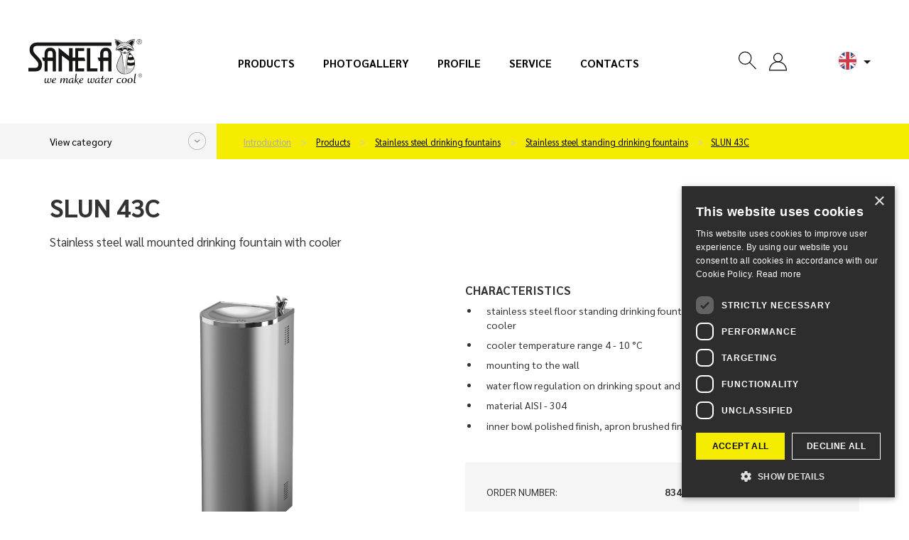

--- FILE ---
content_type: text/html; charset=utf-8
request_url: https://www.sanela.eu/slun-43c
body_size: 12390
content:
<!DOCTYPE html>
<html lang="eu" class="eu web">
	<head>
		<meta http-equiv="Content-Type" content="text/html; charset=utf-8">
		<meta name="viewport" content="width=device-width, initial-scale=1,maximum-scale=1,minimum-scale=1">
		<title>Stainless steel wall mounted drinking fountain with cooler - SLUN 43C - SANELA.eu</title>
		<meta name="google-site-verification" content="9zDc1qbrwzgqh2KqA_YQa4mTBc8QRhtBOukJLHFfhAI">
		<meta name="description" content="		SLUN 43C
">
		<meta name="author" content="SANELA spol. s r. o., web: mediaenergy.cz">
		<meta name="robots" content="index, follow">
		<link rel="stylesheet" href="/css/app/style.css?v=451" type="text/css">
		<script type="text/javascript" src="/js/app/script.js?v=451"></script>
		<link href="https://fonts.googleapis.com/css2?family=Sarabun:ital,wght@0,400;0,500;0,700;0,800;1,400&display=swap" rel="stylesheet">
		<link rel="shortcut icon" type="image/x-icon" href="/favicon.ico">
		<link rel="apple-touch-icon" sizes="180x180"  href="/css/images/favicon/apple-touch-icon.png">
		<link rel="icon" type="image/png" sizes="32x32" href="/css/images/favicon/favicon-32x32.png">
		<link rel="icon" type="image/png" sizes="16x16" href="/css/images/favicon/favicon-16x16.png">
		<link rel="stylesheet" href="/css/print.css" media="print">
				<script type="text/javascript" charset="UTF-8" src="//cdn.cookie-script.com/s/3649190a113126a1d1ec65fe33a1d0f9.js"></script>
                <!-- Google Tag Manager -->
                <script>(function(w,d,s,l,i){w[l]=w[l]||[];w[l].push({'gtm.start':
                new Date().getTime(),event:'gtm.js'});var f=d.getElementsByTagName(s)[0],
                j=d.createElement(s),dl=l!='dataLayer'?'&l='+l:'';j.async=true;j.src=
                'https://www.googletagmanager.com/gtm.js?id='+i+dl;f.parentNode.insertBefore(j,f);
                })(window,document,'script','dataLayer','GTM-MJ2RK4CX');</script>
                <!-- End Google Tag Manager -->
		<meta property="og:locale" content="cs_CZ">
		<meta property="og:type" content="website">
		<meta property="og:title" content="Stainless steel wall mounted drinking fountain with cooler - SLUN 43C - SANELA.eu">
		<meta property="og:description" content="		SLUN 43C
">
		<meta property="og:url" content="https://www.sanela.eu/slun-43c">
		<meta property="og:site_name" content="SANELA.eu">
		<meta property="og:image" content="/css/images/nahled.png">
		<link rel="image_src" href="/css/images/nahled.png">
		
	</head>
	<body id="slun-43c" class="product  ">
            <!-- Google Tag Manager (noscript) -->
            <noscript><iframe src="https://www.googletagmanager.com/ns.html?id=GTM-MJ2RK4CX" height="0" width="0" style="display:none;visibility:hidden"></iframe></noscript>
            <!-- End Google Tag Manager (noscript) -->
		<div id="header" >
			<div class="flexrow r100 flexjust">
				<div class="it1 logo">
					<a href="https://www.sanela.eu" class="img-responsive" id="logo">
							<img src="/css/images/logo.svg" class="img-responsive" title="Back to home page - SANELA.eu" alt="Logo SANELA.eu">
					</a>
				</div>
					<div id="primaryMenuContainer" class="hidden-xs hidden-sm hidden-md it2 menu">
						<nav class="navbar" id="menu-main" role="navigation">
							<ul id="menu-main" class="menu list list-unstyled list-inline">
								<li ><a href="/products">Products</a></li>
								<li ><a href="/photogallery">Photogallery</a></li>
								<li ><a href="/company-profile">Profile</a></li>
								<li ><a href="/service">Service</a></li>
								<li ><a href="/company-contacts">Contacts</a></li>
							</ul>
						</nav>
					</div>
				<div class="it3 button flexrow">
					<div class="group groupico flexrow flexjust flexalitcen">
						<a id="searchico" data-toggle="collapse" data-target="#navbar1" onclick="searchfocus()"><svg class="ikona"><use xlink:href="#search"></use></svg></a>
						<div id="navbar1" class="navbar-collapse">
							<form action="/" method="post" id="frm-searchForm-other">
								<input type="text" name="search" class="form-control" id="frm-searchForm-other-search" required data-nette-rules='[{"op":":filled","msg":"Položka Vyhledat je povinná."}]' placeholder="Type phrase..." data-autocomplete-url="/naseptavac">
								<button type="submit" class=""><strong>Search</strong></button>
							<input type="hidden" name="do" value="searchForm-other-submit"><!--[if IE]><input type=IEbug disabled style="display:none"><![endif]-->
</form>

						</div>
						<div class="group groupico flexrow flexjust flexalitcen">
							<div class="item">
									<a href="" onclick="$('#snippet-signInForm-main-').show();$('#kos-box').hide();return false;" class="head-user" ><svg class="ikona"><use xlink:href="#user"></use></svg></a>
<div id="snippet-signInForm-main-">  <form action="/slun-43c" method="post" id="frm-signInForm-main-form">
    
    <ul id="logTrueForm" class="list list-unstyled">
      <li>
			<div class="form-group">
	        <div class="input-group">
	          <span class="input-group-addon"><i class="glyphicon glyphicon-user color-blue"></i></span>
		        <label for="frm-signInForm-main-form-username" class="hidden">UserName (e-mail)</label>
		        <input type="text" name="username" id="frm-signInForm-main-form-username" required data-nette-rules='[{"op":":filled","msg":"Type user name."}]' class="form-control" placeholder="E-mail">
	        </div>
	      </div>
      </li>
      <li>
		<div class="form-group">
			<div class="input-group">
				<span class="input-group-addon"><i class="glyphicon glyphicon-lock color-blue"></i></span>
				<label for="frm-signInForm-main-form-password" class="hidden">Password</label>
				<input type="password" name="password" id="frm-signInForm-main-form-password" required data-nette-rules='[{"op":":filled","msg":"Type password."}]' class="form-control" placeholder="Password">
			</div>
		</div>
      </li>
      <li class="remember">
        <label for="frm-signInForm-main-form-remember"><input type="checkbox" name="remember" id="frm-signInForm-main-form-remember">Remember</label>
        
      </li>
      <li class="logbut">
        <span><input type="submit" name="ok" class="btn btn-sm btn-primary" value="Log In"></span>
      </li>
    </ul>
    <p id="choose2">
      <a href="/zapomenute-heslo" title="Forgot your password?">Forgot your password?</a>
    </p>
    <a href="" onclick="$('#snippet-signInForm-main-').hide();$('#kos-box').show();return false;" id="close"><img src="/css/images/cross2.svg" alt="close"></a>
  <input type="hidden" name="do" value="signInForm-main-form-submit"></form>

</div>							</div>
							<div class="item pr">
<div id="snippet-cart-small"></div>							</div>
						</div>
						<div class="item flags hidden-sm hidden-xs" id="flagsBlock">
							<div class="flag flag-active" data-toggle="dropdown" aria-haspopup="true" aria-expanded="false" id="flagActive">
								<span id="dLang">
									<img src="/css/images/lang/eu.svg" alt="SANELA.cz">
								</span>
								<ul id="menu-flag" class="dropdown-menu" aria-labelledby="flagActive">
									<li><a href="https://www.sanela.cz/slun-43c" hrefprod="https://www.sanela.cz">	<span class="flag flag-cz"><img src="/css/images/lang/cz.svg" alt="SANELA.cz"></span> Česky</a></li>
									<li><a href="https://www.sanela.eu/slun-43c" hrefprod="https://www.sanela.eu">	<span class="flag flag-uk"><img src="/css/images/lang/en.svg" alt="SANELA.eu"></span> English</a></li>
									<li><a href="https://www.sanela.ru/slun-43c" hrefprod="https://www.sanela.ru">	<span class="flag flag-ru"><img src="/css/images/lang/ru.svg" alt="SANELA.ru"></span>  по-русски</a></li>
									<li><a href="https://www.sanelaeu.de/slun-43c" hrefprod="https://www.sanelaeu.de">	<span class="flag flag-de"><img src="/css/images/lang/de.svg" alt="SANELAeu.de"></span> Deutsch</a></li>
									<li><a href="https://www.sanela.sk/slun-43c" hrefprod="https://www.sanela.sk">	<span class="flag flag-sk"><img src="/css/images/lang/sk.svg" alt="SANELA.sk"></span> Slovensky</a></li>
									<li><a href="https://www.sanela.pl/slun-43c" hrefprod="https://www.sanela.pl">	<span class="flag flag-pl"><img src="/css/images/lang/pl.svg" alt="SANELA.pl"></span> Polski</a></li>
									<li><a href="https://www.sanelaeu.ro/slun-43c" hrefprod="https://www.sanelaeu.ro">	<span class="flag flag-ro"><img src="/css/images/lang/ro.svg" alt="SANELAeu.ro"></span> Română</a></li>
									<li><a href="https://www.sanela.dk/slun-43c" hrefprod="https://www.sanela.dk">	<span class="flag flag-dk"><img src="/css/images/lang/dk.svg" alt="SANELA.dk"></span> Dansk</a></li>
									<li><a href="https://www.sanela.fr/slun-43c" hrefprod="https://www.sanela.fr">	<span class="flag flag-fr"><img src="/css/images/lang/fr.svg" alt="SANELA.fr"></span> Français</a></li>
									<li><a href="https://www.sanela.hu/slun-43c" hrefprod="https://www.sanela.hu">	<span class="flag flag-hu"><img src="/css/images/lang/hu.svg" alt="SANELA.hu"></span> Magyar</a></li>
								</ul>
							</div>
						</div>
						<div class="visible-xs visible-sm visible-md " id="hamburger">
							<button class="hamburger hamburger--collapse" type="button">
								<span class="hamburger-box">
									<span class="hamburger-inner"></span>
								</span>
							</button>
							<div id="mobile-menu" class="hidden">
								<ul class="nav navbar-nav navbar-right">
								  <li><a href="/">Introduction</a></li>



								  <li class=""><a href="/products" title="Products">Products</a></li>
								  <li class=""><a href="/inspiration-and-trends" title="Inspiration and trends">Inspiration and trends</a></li>
								  <li class=""><a href="/news" title="News">News</a></li>
								  <li class=""><a href="/company-profile" title="Profile">Profile</a></li>
								  <li class=""><a href="/photogallery" title="Photogallery">Photogallery</a></li>
								  <li class=""><a href="/company-contacts" title="Contacts">Contacts</a></li>
								  <li class=""><a href="/service" title="Service">Service</a></li>
								</ul>
							</div>
						</div>
					</div>
				</div>
			</div>
		</div>
		
		<div id="yellowPoint" class="grey">
			<div class="container" id="yellowPoint_cont">
					<div class="grey-wall">
						<span class="menu_cat_button btn-sanela btn-more">View category</span>
					</div>
					<ul id="breadcrumb" class="breadcrumb">
						<li><a href="/">Introduction</a></li>
						        <li>
          <a href="/products">
            Products
          </a>
        </li>
        <li>
          <a href="/stainless-steel-drinking-fountains">
            Stainless steel drinking fountains
          </a>
        </li>
        <li>
          <a href="/stainless-steel-standing-drinking-fountains">
            Stainless steel standing drinking fountains
          </a>
        </li>
    <li><a href="/slun-43c">SLUN 43C</a></li>

					</ul>
				<div id="greymenu" class="hidden">
					<ul class="list list-unstyled">
        <li class="">
          <a href="/automatic-urinal-flushing-units">Automatic urinal flushing units </a>
        </li>
        <li class="">
          <a href="/automatic-washbasin-taps">Automatic washbasin taps </a>
        </li>
        <li class="">
          <a href="/automatic-shower-controls-shower-panels">Automatic shower controls, shower panels  </a>
        </li>
        <li class="">
          <a href="/automatic-toilet-flushing-units">Automatic toilet flushing units </a>
        </li>
        <li class="">
          <a href="/stainless-steel-washbasins-troughs-sinks">Stainless steel washbasins, troughs, sinks  </a>
        </li>
        <li class="active ancestor">
          <a href="/stainless-steel-drinking-fountains">Stainless steel drinking fountains </a>
        </li>
        <li class="">
          <a href="/stainless-steel-cleaners-sinks-shower-trays-bath-tubs">Stainless steel cleaners sinks, shower trays, bath tubs </a>
        </li>
        <li class="">
          <a href="/stainless-steel-toilets-and-combination-units">Stainless steel toilets and combination units </a>
        </li>
        <li class="">
          <a href="/stainless-steel-urinals-and-urinal-troughs">Stainless steel urinals and urinal troughs </a>
        </li>
        <li class="">
          <a href="/keg-line">KEG line </a>
        </li>
        <li class="">
          <a href="/stainless-steel-and-plastic-accessories-mirrors-hand-rails">Stainless steel and plastic accessories, mirrors </a>
        </li>
        <li class="">
          <a href="/coin-card-rfid-and-token-machines">Coin, card, RFID and token machines </a>
        </li>
        <li class="">
          <a href="/behind-mirror-modules">Behind mirror modules </a>
        </li>
        <li class="">
          <a href="/grab-bars-for-disabled-and-persons-with-limited-mobility">Grab bars for disabled and persons with limited mobility </a>
        </li>
        <li class="">
          <a href="/stainless-steel-bathroom-accessories">Stainless steel bathroom accessories  </a>
        </li>
        <li class="">
          <a href="/eyes-and-body-safety-showers">Eyes and body safety showers </a>
        </li>
        <li class="">
          <a href="/floor-drains-and-floor-troughs">Floor drains and floor troughs </a>
        </li>
        <li class="">
          <a href="/power-supplies-other-accessories">Power supplies, other accessories </a>
        </li>
        <li class="">
          <a href="/stainless-steel-working-and-washing-table-custom-production">Stainless steel working and washing table – custom production </a>
        </li>
        <li class="">
          <a href="/spare-parts">Spare parts </a>
        </li>
					</ul>
				</div>
			</div>
		</div>
	<div id="content">
<div id="snippet--flashes"></div>		<div class="container whitebox" id="allmain">
			<div class="row">
				
				<div id="main" class="col-xs-12">
								<div class="row firstrow">
				<div class="col-xs-12 col-sm-6">
					<h1>SLUN 43C</h1>
					<p class="description">Stainless steel wall mounted drinking fountain with cooler</p>
				</div>
				<div class="col-xs-12 col-sm-6 text-right">
					<ul class="piktogramy list list-unstyled list-inline">
					</ul>
				</div>
			</div>
			<div class="row secondrow">
				<div class="col-xs-12 col-sm-6" id="images">
					<div id="productImg">
							<a id="mainIMGa" data-fancybox="images1" class="fancybox" title="Stainless steel wall mounted drinking fountain with cooler" data-name="gallery-top" data-fancybox-group="group-top" href="/img/x/5567/0-slun-43c.png">
								<img class="img-responsive" id="mainIMGimg" src="/img/600x600/5567/0-slun-43c.png" alt="Stainless steel wall mounted drinking fountain with cooler" title="Stainless steel wall mounted drinking fountain with cooler">
							</a>
					</div>
					<div class="row" id="galleryMorePhoto">
					</div>
				</div>
				<div class="col-xs-12 col-sm-6" id="accesories">
					<div class="productcontent">
						<h2>Characteristics</h2>
						<div class="desc"><ul>
<li>stainless steel floor standing drinking fountain with self closing drinking spout and cooler</li>
<li>cooler temperature range 4 - 10 °C</li>
<li>mounting to the wall</li>
<li>water flow regulation on drinking spout and bottle filler</li>

<li>material AISI - 304</li>
<li>inner bowl polished finish, apron brushed finish</li>
</ul></div>
					</div>
					<div class="greyBox emptybox">
						<div class="pricelist">
							<ul class="list list-unstyled">
									<li><span>Order number:</span> <strong>83438</strong></li>
							</ul>
						</div>
					</div>
											<div class="greyBox">
							<div class="row flexRow flexVc">
								<div class="col-xs-12 col-sm-6 "><strong>I am interested in more information:</strong></div>
								<div class="col-xs-12 col-sm-6 ">
									<a class="btn btn-default btn-dark wrap" data-fancybox data-src="#hidden-form" title="Contact us">
										<span>Contact us</span>
									</a>
								</div>
							</div>
							<div style="display: none;" id="hidden-form">
								<h2>Contact us</h2>
									<script src="https://www.google.com/recaptcha/api.js" async defer></script>
	<script type="text/javascript">
		function onSubmit() {
			var fname=document.getElementById('fname').value;
			var freplyemail=document.getElementById('freplyemail').value;
			var fphone=document.getElementById('fphone').value;
			var fcomments=document.getElementById('fcomments').value;
			const MAX_TOTAL_SIZE = 10 * 1024 * 1024; // 10 MB v bytech
			let totalSize = 0;
			$('input[type="file"]').each(function() {
					const files = this.files;
					for (let i = 0; i < files.length; i++) {
					totalSize += files[i].size;
					}
			});
			if (totalSize > MAX_TOTAL_SIZE) {
				alert("The total file size must not exceed 10 MB.");
				return false;
			}
			else if(!document.getElementById('checksouhlas').checked) {
				alert("To submit the form, you must give your consent to the processing of your personal data");
				return false;
			}
			else if (fname==""){
				alert("Please write your name.");
				return false;
			}
			else if (document.getElementById('faddress').value==""){
				alert("Please write your address.");
				return false;
			}
			else if (fcomments==""){
				alert("Please fill in the text of the message");
				return false;
			}
			
			//else if ((freplyemail=="@") || (freplyemail=="") || !zkontroluj_email(freplyemail)){
			//	alert("Please enter your e-mail address correctly.");
			//	return false;
		 // }
			else if (fphone==""){
				alert("Please write your phone.");
				return false;
			}
			else{
				document.getElementById("formular-form").submit();
			}	
		}
				
		function zkontroluj_email(adresa){
			re = /^[^.]+(\.[^.]+)*@([^.]+[.])+[a-z]{2,3}$/;
			return adresa.search(re) == 0;
		}
		function dalsisoub(){
			var dalsisoubor =	$('#dalsisoubor').val();
			$('#soubor' + dalsisoubor).toggleClass('hidden');
			$('#dalsisoubor').val(parseInt(dalsisoubor) + 1);
			if (dalsisoubor==5){
				$('#dalsisouborbut').toggleClass('hidden');
			}
		}
</script>	

<form role="form" method="post" action="?send#cf" name="adminForm" id="formular-form" class="form-validate" enctype="multipart/form-data">
	<input type="hidden" name="typformulare" value="produkt">
	<div class="greyBox">
			<div class="greybox-body">
					<div class="row flexRow flexStrech flexwrap">
				<div class="col-xs-12 col-sm-6">
					<div class="form-group">
						<label>Name</label>*
						<input	type="text" name="fname" id="fname" value="" class="form-control">
					</div>
					<div class="form-group">
						<label>E-mail</label>*
						<input	type="text" name="freplyemail" id="freplyemail" name="freplyemail" value="" class="form-control">
					</div>
					<div class="form-group">
						<label>Telephone number</label>*
						<input	type="text" name="fphone" id="fphone"	value="" class="form-control">
					</div>
					<div class="form-group">
						<label>City</label>*
						<input type="text" name="faddress" id="faddress"	value="" class="form-control">
					</div>
					<div class="form-group">
						<label>Upload file (max. total file size 10MB)</label>*
						<input type="file" name="soubor1" id="soubor1" value="" class="form-control soubor">
						<input type="file" name="soubor2" id="soubor2" value="" class="form-control soubor hidden">
						<input type="file" name="soubor3" id="soubor3" value="" class="form-control soubor hidden">
						<input type="file" name="soubor4" id="soubor4" value="" class="form-control soubor hidden">
						<input type="file" name="soubor5" id="soubor5" value="" class="form-control soubor hidden">
						<input type="hidden" name="dalsisoubor" id="dalsisoubor" value="2" >
						<span class="btn btn-sm btn-primary"	id="dalsisouborbut" onclick="dalsisoub()">+</span>
					</div>		
				</div>
				<div class="col-xs-12 col-sm-6 whiteLeftBorder">
					<div class="form-group h100">
						<label class="h100 r100">Message*</label>
						<textarea	cols="40" rows="4" name="fcomments" id="fcomments" class="form-control h90"></textarea>
					</div>
				</div>
					</div>
			<div class="agreep">
				<p class="text-left">
					<span class="required">* = obligatory details</span><br>
					<input type="checkbox" name="checksouhlas" id="checksouhlas"> I agree to <a href='/gdpr'>the processing of personal data.</a>				</p>
			</div>
		</div>
	</div>
	<div class="greyBox">
		<div class="greybox-footer">
			<div class="row flexRow flexStrech flexwrap">
				<div class="col-xs-12 col-sm-6 flexRow flexwrap"></div>
				<div class="col-xs-12 col-sm-6 alignself">					
					<button data-sitekey="6LcyQysaAAAAAHiWuW_Bx4VLMYES0U5RwI4HTsrU" data-callback='onSubmit' data-action='submit' id="newsletter-submit" class="g-recaptcha btn btn-white"><span>Sent</span></button>
				</div>	
			</div>
		</div>
	</div>	
</form>


							</div>
						</div>
				</div>
			</div>
				<div class="greyBox">
					<h2>Supply specification</h2>
					<div class="desc">
						<p>SLUN 43C - Supply No. 83438 - stainless steel drinking fountain, self closing drinking spout, cooler, siphon, mounting set, flexible cable with plug for wall socket, 230 V AC, 50 Hz</p>
					</div>
				</div>
			<div class="row">
				<div class="col-xs-12 col-sm-6 ">
						<div class="greyBox">
							<h2>Technical information</h2>
							<div class="desc desc-parameters">
								<div class="table-out">
										<table class="table">
											<tbody>
														<tr>
															<td>Temperature regulation:</td>
															<td>for cold or premixed water </td>
														</tr>
														<tr>
															<td>Installation:</td>
															<td>near by the wall </td>
														</tr>
														<tr>
															<td>Installation:</td>
															<td>standing </td>
														</tr>
														<tr>
															<td>Control:</td>
															<td>mechanical </td>
														</tr>
														<tr>
															<td>Other:</td>
															<td>with cooling </td>
														</tr>
											</tbody>
										</table>
											<table>
<tbody>
<tr>
<td>Operating voltage:</td>
<td>230 V AC</td>
</tr>
<tr>
<td>Recommended flow pressure:</td>
<td>0,15 - 0,25 MPa</td>
</tr>
<tr>
<td>Rate of flow:</td>
<td>1,4 l/min. (inf. data)</td>
</tr>
<tr>
<td>Water inlet:</td>
<td>male thread G 1/2"</td>
</tr>
</tbody>
</table>
								</div>
							</div>
						</div>
				</div>
				<div class="col-xs-12 col-sm-6">
						<div class="greyBox">
							<h2>Downloads</h2>
							<div class="desc files-box">
								<ul class="list list-unstyled list-files">
											<li><a target="_blank" href="/files/2232/Sanela-SLUN-43C-Mounting-instructions.pdf">Mounting instructions</a> <span class="fileinfo">(3.18 MB)</span></li>
											<li><a target="_blank" href="/files/2230/Sanela-SLUN-43C-Catalogue-list.pdf">Catalogue list</a> <span class="fileinfo">(290.05 kB)</span></li>
											<li><a download href="/files/2231/Sanela-SLUN-43C-2D-Drawing.dxf">2D Drawing</a> <span class="fileinfo">(392.94 kB)</span></li>
									
									
									
								</ul>
							</div>
						</div>
				</div>
			</div>





				<div class="greyBox greyBox_white">
					<h2>Related Products</h2>
					<div class="row flexrow" id="store">
						<div class="col-xs-6 col-sm-4 col-sm-3 col-lg-2">
<div class="cube" itemprop="itemListElement" itemscope itemtype="http://schema.org/Product">
	<div class="cube_in">
		<div class="title withoutSticker" itemprop="name"><a itemprop="url" href="/slun-43" title="View detail">SLUN 43</a></div>
		<div class="cube_image">
	            <a itemprop="url" href="/slun-43" title="View detail" class="nohighlight">
					<img  itemprop="image" src="/img/250x150/5566/0-slun-43.png" alt="Stainless steel wall mounted drinking fountain" title="Stainless steel wall mounted drinking fountain"  loading="lazy" class="img-responsive">
	            </a>
	    </div>
		<div class="cube_content" itemprop="description">
				Stainless steel wall mounted drinking…
		</div>
	</div>
	<div class="cube_footer">
		<a itemprop="url" class="btn btn-default" href="/slun-43" title="View detail">
			<span>View detail</span>
		</a>
	</div>
</div>						</div>
						<div class="col-xs-6 col-sm-4 col-sm-3 col-lg-2">
<div class="cube" itemprop="itemListElement" itemscope itemtype="http://schema.org/Product">
	<div class="cube_in">
		<div class="title withoutSticker" itemprop="name"><a itemprop="url" href="/slun-43cs" title="View detail">SLUN 43CS</a></div>
		<div class="cube_image">
	            <a itemprop="url" href="/slun-43cs" title="View detail" class="nohighlight">
					<img  itemprop="image" src="/img/250x150/5568/0-slun-43cs.png" alt="Stainless steel wall mounted drinking fountain with bottle filler and cooler" title="Stainless steel wall mounted drinking fountain with bottle filler and cooler"  loading="lazy" class="img-responsive">
	            </a>
	    </div>
		<div class="cube_content" itemprop="description">
				Stainless steel wall mounted drinking…
		</div>
	</div>
	<div class="cube_footer">
		<a itemprop="url" class="btn btn-default" href="/slun-43cs" title="View detail">
			<span>View detail</span>
		</a>
	</div>
</div>						</div>
						<div class="col-xs-6 col-sm-4 col-sm-3 col-lg-2">
<div class="cube" itemprop="itemListElement" itemscope itemtype="http://schema.org/Product">
	<div class="cube_in">
		<div class="title withoutSticker" itemprop="name"><a itemprop="url" href="/slun-43e" title="View detail">SLUN 43E</a></div>
		<div class="cube_image">
	            <a itemprop="url" href="/slun-43e" title="View detail" class="nohighlight">
					<img  itemprop="image" src="/img/250x150/5569/0-slun-43e.png" alt="Stainless steel wall mounted automatic drinking fountain, 24 V DC" title="Stainless steel wall mounted automatic drinking fountain, 24 V DC"  loading="lazy" class="img-responsive">
	            </a>
	    </div>
		<div class="cube_content" itemprop="description">
				Stainless steel wall mounted automatic…
		</div>
	</div>
	<div class="cube_footer">
		<a itemprop="url" class="btn btn-default" href="/slun-43e" title="View detail">
			<span>View detail</span>
		</a>
	</div>
</div>						</div>
						<div class="col-xs-6 col-sm-4 col-sm-3 col-lg-2">
<div class="cube" itemprop="itemListElement" itemscope itemtype="http://schema.org/Product">
	<div class="cube_in">
		<div class="title withoutSticker" itemprop="name"><a itemprop="url" href="/slun-43eb" title="View detail">SLUN 43EB</a></div>
		<div class="cube_image">
	            <a itemprop="url" href="/slun-43eb" title="View detail" class="nohighlight">
					<img  itemprop="image" src="/img/250x150/5570/0-slun-43eb.png" alt="Stainless steel wall mounted automatic drinking fountain, 6 V" title="Stainless steel wall mounted automatic drinking fountain, 6 V"  loading="lazy" class="img-responsive">
	            </a>
	    </div>
		<div class="cube_content" itemprop="description">
				Stainless steel wall mounted automatic…
		</div>
	</div>
	<div class="cube_footer">
		<a itemprop="url" class="btn btn-default" href="/slun-43eb" title="View detail">
			<span>View detail</span>
		</a>
	</div>
</div>						</div>
						<div class="col-xs-6 col-sm-4 col-sm-3 col-lg-2">
<div class="cube" itemprop="itemListElement" itemscope itemtype="http://schema.org/Product">
	<div class="cube_in">
		<div class="title withoutSticker" itemprop="name"><a itemprop="url" href="/slun-43s" title="View detail">SLUN 43S</a></div>
		<div class="cube_image">
	            <a itemprop="url" href="/slun-43s" title="View detail" class="nohighlight">
					<img  itemprop="image" src="/img/250x150/5571/0-slun-43s.png" alt="Stainless steel wall mounted drinking fountain with bottle filler" title="Stainless steel wall mounted drinking fountain with bottle filler"  loading="lazy" class="img-responsive">
	            </a>
	    </div>
		<div class="cube_content" itemprop="description">
				Stainless steel wall mounted drinking…
		</div>
	</div>
	<div class="cube_footer">
		<a itemprop="url" class="btn btn-default" href="/slun-43s" title="View detail">
			<span>View detail</span>
		</a>
	</div>
</div>						</div>
					</div>
				</div>


				<div class="greyBox">
					<div class="desc">
						The display of the products on the website is for information only. The producer reserves the right to make technical changes or parameters. The producer makes every effort to keep the information published here as up-to-date as possible, but does not guarantee that all data is accurate and current at the time.
					</div>
				</div>

				</div>
			</div>
		</div>
	</div>
    <div id="footer">
		<div class="container">
			<div class="flexrow flexjust pad30">
				<div class="marTop30 it1" >
					<p class="foot_h">Contact</p>
					<p>Any questions? CONTACT US ON-LINE!</p>
					<ul id="foot_icons" class="list list-unstyled">
						<li><span class="wid100"><img src="/css/images/ico-phone.svg"></span> +420 465 350 770</li>
						<li><span class="wid100"><img src="/css/images/ico-obalka.svg"></span> <a href="mailto:export@sanela.cz">export@sanela.cz</a></li>
					</ul>
					<p>
						Or use <a href="/company-contacts#cf"><strong>contact form</strong></a>.
					</p>
					<ul id="foot_socials" class="list list-unstyled list-inline">
						<li><a href="https://www.facebook.com/sanela.we.make.water.cool/" target="_blank"><svg class="soc_ik facebook"><use xlink:href="#facebook"></use></svg></a></li>
						<li><a href="https://www.instagram.com/sanela.world/" target="_blank"><svg class="soc_ik instagram" target="_blank"><use xlink:href="#instagram"></use></svg></a></li>
						<li><a href="https://www.linkedin.com/company/sanela-spol-s-r-o/" target="_blank"><svg class="soc_ik linkedin"><use xlink:href="#linkedin"></use></svg></a></li>
						<li><a href="https://www.youtube.com/channel/UCDTsXatmtC9YtwpvY37xnWg" target="_blank"><svg class="soc_ik youTube"><use xlink:href="#youtube"></use></svg></a></li>
						<li><a href="https://cz.pinterest.com/sanelacz/" target="_blank"><svg class="soc_ik pinterest"><use xlink:href="#pinterest"></use></svg></a></li>
                        <li><a href="https://www.tiktok.com/@sanela_lanskroun" target="_blank"><svg class="soc_ik tiktok"><use xlink:href="#tiktok"></use></svg></a></li>
					</ul>
				</div>
				<div class="marTop30 it2">
					<p class="foot_h">Products</p>
					<ul class="list list-unstyled">
						<li><a href="/products">Products</a></li>
						<li><a href="/inspiration-and-trends">Inspiration and trends</a></li>
						<li><a href="/news">News</a></li>
						<li><a href="/calculator-of-power-supplies">Calculator</a></li>
						<!-- li><a href="/cad-library">CAD library</a></li-->
					</ul>
				</div>
				<div class="marTop30 it3">
					<p class="foot_h">Company profile</p>
					<ul class="list list-unstyled">
						<li><a href="/company-profile">Profile</a></li>
						<li><a href="/photogallery">Photogallery</a></li>
						<li><a href="/certificates">Certificates</a></li>
						<li><a href="/download">Download</a></li>
						<li><a href="/company-contacts">Contacts</a></li>
					</ul>
				</div>
				<div class="marTop30 it4">
					<p class="foot_h">Service</p>
					<ul class="list list-unstyled">
						<li><a href="/service">Service</a></li>
							<li><a href="/service-download">Download</a></li>
							<li><a href="/instructional-videos">Instructional videos</a></li>
							<li><a href="/spare-parts">Spare parts</a></li>
							<li><a href="/gdpr">Agreement on business terms</a></li>
						<li><a href="/gdpr#gdpr">GDPR</a></li>
					</ul>
				</div>
				<div class="marTop30 it5">
					<div class="hrefBox">
							<a href="https://www.smart-sanitary.com/" target="_blank">Smart sanitary system</a>
					</div>
					<div class="hrefBox">
						<a href="https://www.sanela.eu/files/download/payment-machines-payment-machines.pdf" target="_blank">RFID RANGE</a>
					</div>
				</div>
			</div>
			<div class="row foot_firstline mt30">
				<div class="foot_recapt col-sm-6">
					<span>Protected by service <strong>reCAPTCHA</strong></span><br> <a href="https://www.google.com/intl/cs/policies/privacy/" target="_blank">Privacy Protection</a>
					<span aria-hidden="true" role="presentation"> - </span><a href="https://www.google.com/intl/cs/policies/terms/" target="_blank">Terms and Conditions</a>
				</div>
				<div class="foot_cookies col-sm-6">
					<p class="cookie-mt10"><a href="javascript:CookieScript.instance.show()" style="color: white">Cookie settings</a></p>
				</div>
			</div>
			<div class="row foot_secondline">
				<div class="col-sm-6">&copy; 2014 - 2026 SANELA spol. s r.o.</div>
					<div class="col-sm-6">
						<div class="mobile-smaller">Developed by <a href="https://www.mediaenergy.cz/" target="_blank">MEDIA ENERGY</a></div>
					</div>
			</div>
		</div>
	</div>
    <script>
        
    </script>
    
    
    <svg style="display: none">
      <symbol id="search" viewBox="0 0 21.705 21.707">
        <g id="Ellipse_83" data-name="Ellipse 83" fill="none" stroke="#000" stroke-linecap="round" stroke-width="1">
          <circle cx="8" cy="8" r="8" stroke="none"></circle>
          <circle cx="8" cy="8" r="7.5" fill="none"></circle>
        </g>
        <path id="Path_1512" data-name="Path 1512" d="M17742.969-389.417l7.59,7.776" transform="translate(-17729.561 402.641)" fill="none" stroke="#000" stroke-linecap="round" stroke-width="1"></path>
      </symbol>
      <symbol id="user"  viewBox="0 0 20.998 20.999">
        <g id="Ellipse_84" data-name="Ellipse 84" transform="translate(5.001)" fill="none" stroke="#000" stroke-width="1">
          <circle cx="5.5" cy="5.5" r="5.5" stroke="none"></circle>
          <circle cx="5.5" cy="5.5" r="5" fill="none"></circle>
        </g>
        <g transform="translate(0 9.999)" >
          <path d="M20.986,11H.012C0,10.816,0,10.653,0,10.5A10.5,10.5,0,0,1,17.922,3.076,10.437,10.437,0,0,1,21,10.5c0,.151,0,.314-.01.5Z" fill="none" stroke="none"></path>
          <path d="M 19.9851131439209 10.00006008148193 C 19.86370849609375 7.651219844818115 18.89077758789062 5.459372043609619 17.21462249755859 3.782460451126099 C 15.42107391357422 1.988160490989685 13.03505325317383 1.000000476837158 10.49609375 1.000000476837158 C 7.959653377532959 1.000000476837158 5.575023651123047 1.988160490989685 3.781273365020752 3.782670497894287 C 2.106297731399536 5.457356929779053 1.134108424186707 7.649134635925293 1.012901067733765 10.00006008148193 L 19.9851131439209 10.00006008148193 M 20.9863338470459 11.00006008148193 L 0.01172343734651804 11.00006008148193 C 0.003903437405824661 10.81595039367676 3.437500026848284e-06 10.65323066711426 3.437500026848284e-06 10.50156021118164 C 3.437500026848284e-06 7.694880485534668 1.091793417930603 5.057590484619141 3.074223518371582 3.07550048828125 C 5.056643486022949 1.092250466346741 7.691403388977051 5.175781438992999e-07 10.49609375 5.175781438992999e-07 C 13.30273342132568 5.175781438992999e-07 15.939453125 1.092250466346741 17.92187309265137 3.07550048828125 C 19.90429306030273 5.058810710906982 20.99804306030273 7.696110725402832 20.99804306030273 10.50156021118164 C 20.99804306030273 10.65231037139893 20.99414253234863 10.81506061553955 20.98828315734863 10.99908065795898 L 20.9863338470459 11.00006008148193 Z" stroke="none"></path>
        </g>
      </symbol>
      <symbol id="user-dark"  viewBox="0 0 20.998 20.999">
        <g transform="translate(0 9.999)" >
          <path d="M20.986,11H.012C0,10.816,0,10.653,0,10.5A10.5,10.5,0,0,1,17.922,3.076,10.437,10.437,0,0,1,21,10.5c0,.151,0,.314-.01.5Z" fill="#000" stroke="#fff"></path>
          <path d="M 19.9851131439209 10.00006008148193 C 19.86370849609375 7.651219844818115 18.89077758789062 5.459372043609619 17.21462249755859 3.782460451126099 C 15.42107391357422 1.988160490989685 13.03505325317383 1.000000476837158 10.49609375 1.000000476837158 C 7.959653377532959 1.000000476837158 5.575023651123047 1.988160490989685 3.781273365020752 3.782670497894287 C 2.106297731399536 5.457356929779053 1.134108424186707 7.649134635925293 1.012901067733765 10.00006008148193 L 19.9851131439209 10.00006008148193 M 20.9863338470459 11.00006008148193 L 0.01172343734651804 11.00006008148193 C 0.003903437405824661 10.81595039367676 3.437500026848284e-06 10.65323066711426 3.437500026848284e-06 10.50156021118164 C 3.437500026848284e-06 7.694880485534668 1.091793417930603 5.057590484619141 3.074223518371582 3.07550048828125 C 5.056643486022949 1.092250466346741 7.691403388977051 5.175781438992999e-07 10.49609375 5.175781438992999e-07 C 13.30273342132568 5.175781438992999e-07 15.939453125 1.092250466346741 17.92187309265137 3.07550048828125 C 19.90429306030273 5.058810710906982 20.99804306030273 7.696110725402832 20.99804306030273 10.50156021118164 C 20.99804306030273 10.65231037139893 20.99414253234863 10.81506061553955 20.98828315734863 10.99908065795898 L 20.9863338470459 11.00006008148193 Z" stroke="#fff"></path>
        </g>
		<g id="Ellipse_84" data-name="Ellipse 84" transform="translate(5.001)" fill="#000" stroke="#fff" >
          <circle cx="5.5" cy="5.5" r="5.5" stroke="#fff"></circle>
          <circle cx="5.5" cy="5.5" r="5" fill="none"></circle>
        </g>
      </symbol>
      <symbol  viewBox="0 0 21.723 22" id="basketIco">
        <g id="kosik" transform="translate(0.506 0.5)">
          <g id="Group_161" data-name="Group 161">
            <g id="shopping-cart-empty-1">
              <path id="Shape_1199" data-name="Shape 1199" d="M558.358,1398.017H541.341a.913.913,0,0,0-.881,1.153l1.874,6.872a2.739,2.739,0,0,0,2.642,2.019h11.267" transform="translate(-540.428 -1393.452)" fill="#000" stroke="#000" stroke-linecap="round" stroke-linejoin="round" stroke-width="1"></path>
              <path id="Shape_1200" data-name="Shape 1200" d="M554.988,1393.452h-.345a1.827,1.827,0,0,0-1.787,1.45l-3.041,14.448a1.826,1.826,0,0,1-1.787,1.45H537.641" transform="translate(-534.271 -1393.452)" fill="none" stroke="#000" stroke-linecap="round" stroke-linejoin="round" stroke-width="1"></path>
              <path id="Oval_79" data-name="Oval 79" d="M544.031,1414.452a1.37,1.37,0,1,1,1.37-1.37A1.369,1.369,0,0,1,544.031,1414.452Z" transform="translate(-529.705 -1393.452)" fill="none" stroke="#000" stroke-linecap="round" stroke-linejoin="round" stroke-width="1"></path>
              <path id="Oval_80" data-name="Oval 80" d="M553.163,1414.452a1.37,1.37,0,1,1,1.369-1.37A1.37,1.37,0,0,1,553.163,1414.452Z" transform="translate(-547.967 -1393.452)" fill="none" stroke="#000" stroke-linecap="round" stroke-linejoin="round" stroke-width="1"></path>
            </g>
          </g>
        </g>
      </symbol>
      <symbol id="facebook"  viewBox="0 0 8.108 15.53">
        <path d="M72.236,79c.481-.018.962,0,1.444,0h.2V76.5c-.257-.025-.525-.062-.795-.075-.494-.022-.988-.046-1.483-.034a3.621,3.621,0,0,0-2.091.645,3.133,3.133,0,0,0-1.256,2.089,7.255,7.255,0,0,0-.087,1.074c-.015.562,0,1.123,0,1.685v.21h-2.4v2.8h2.381v7.027h2.909V84.9h2.373c.121-.931.241-1.851.365-2.81-.191,0-.363,0-.534,0-.675,0-2.224,0-2.224,0s.007-1.385.024-1.987C71.088,79.279,71.576,79.027,72.236,79Z" transform="translate(-65.77 -76.383)"></path>
      </symbol>
      <symbol id="button-sipka" viewBox="0 0 35 35">
        <g id="Group_1114" data-name="Group 1114" transform="translate(-451 -2107)">
          <g id="Path_13728" data-name="Path 13728" transform="translate(451 2142) rotate(-90)" fill="none">
            <path d="M17.5,0A17.5,17.5,0,1,1,0,17.5,17.5,17.5,0,0,1,17.5,0Z" stroke="none"></path>
            <path d="M 17.5 1 C 13.09268951416016 1 8.949180603027344 2.716300964355469 5.832740783691406 5.832740783691406 C 2.716300964355469 8.949180603027344 1 13.09268951416016 1 17.5 C 1 21.90731048583984 2.716300964355469 26.05081939697266 5.832740783691406 29.16725921630859 C 8.949180603027344 32.28369903564453 13.09268951416016 34 17.5 34 C 21.90731048583984 34 26.05081939697266 32.28369903564453 29.16725921630859 29.16725921630859 C 32.28369903564453 26.05081939697266 34 21.90731048583984 34 17.5 C 34 13.09268951416016 32.28369903564453 8.949180603027344 29.16725921630859 5.832740783691406 C 26.05081939697266 2.716300964355469 21.90731048583984 1 17.5 1 M 17.5 0 C 27.16497993469238 0 35 7.835020065307617 35 17.5 C 35 27.16497993469238 27.16497993469238 35 17.5 35 C 7.835020065307617 35 0 27.16497993469238 0 17.5 C 0 7.835020065307617 7.835020065307617 0 17.5 0 Z" stroke="none" fill="#ababab"></path>
          </g>
          <path id="Path_13729" data-name="Path 13729" d="M-1493.789,1006.5l4.362,4.362,4.362-4.362" transform="translate(-540 635) rotate(-90)" fill="none" stroke="#000" stroke-linecap="round" stroke-width="1"></path>
        </g>
      </symbol>
      <symbol id="linkedin" viewBox="0 0 14.069 14.038"><g transform="translate(0 0)"><path d="M178.04,81.283h2.919V90.66H178.04Zm1.46-4.661a1.69,1.69,0,1,1-1.691,1.69,1.693,1.693,0,0,1,1.691-1.69" transform="translate(-177.809 -76.622)"></path><path d="M181.175,79.847h2.795V81.13h.038a3.068,3.068,0,0,1,2.761-1.515c2.95,0,3.495,1.941,3.495,4.467v5.143h-2.912V84.666c0-1.087-.022-2.486-1.515-2.486-1.518,0-1.75,1.182-1.75,2.406v4.639h-2.912Z" transform="translate(-176.195 -75.187)"></path></g></symbol>
       <symbol id="pinterest" enable-background="new 0 0 56.693 56.693" viewBox="0 0 56.693 56.693" ><path d="M30.374,4.622c-13.586,0-20.437,9.74-20.437,17.864c0,4.918,1.862,9.293,5.855,10.922c0.655,0.27,1.242,0.01,1.432-0.715  c0.132-0.5,0.445-1.766,0.584-2.295c0.191-0.717,0.117-0.967-0.412-1.594c-1.151-1.357-1.888-3.115-1.888-5.607  c0-7.226,5.407-13.695,14.079-13.695c7.679,0,11.898,4.692,11.898,10.957c0,8.246-3.649,15.205-9.065,15.205  c-2.992,0-5.23-2.473-4.514-5.508c0.859-3.623,2.524-7.531,2.524-10.148c0-2.34-1.257-4.292-3.856-4.292  c-3.058,0-5.515,3.164-5.515,7.401c0,2.699,0.912,4.525,0.912,4.525s-3.129,13.26-3.678,15.582  c-1.092,4.625-0.164,10.293-0.085,10.865c0.046,0.34,0.482,0.422,0.68,0.166c0.281-0.369,3.925-4.865,5.162-9.359  c0.351-1.271,2.011-7.859,2.011-7.859c0.994,1.896,3.898,3.562,6.986,3.562c9.191,0,15.428-8.379,15.428-19.595  C48.476,12.521,41.292,4.622,30.374,4.622z"></path></symbol>
      <symbol id="youtube" viewBox="0 0 15.048 10.545"><g transform="translate(0 0)"><path d="M64.974,126.782a1.75,1.75,0,0,1-1.156-1.122c-.5-1.376-.648-7.129.315-8.262a1.86,1.86,0,0,1,1.256-.669c2.6-.28,10.616-.24,11.539.093a1.808,1.808,0,0,1,1.135,1.092c.547,1.422.567,6.595-.071,7.963a1.759,1.759,0,0,1-.814.821C76.21,127.208,66.247,127.2,64.974,126.782Zm4.122-2.7,4.673-2.424c-1.568-.82-3.116-1.626-4.673-2.44Z" transform="translate(-63.425 -116.543)"></path></g></symbol>
      <symbol id="instagram" viewBox="0 0 14.291 14.291">
        <path d="M7.146,0C5.2,0,4.962.009,4.2.043A5.269,5.269,0,0,0,2.465.375,3.5,3.5,0,0,0,1.2,1.2,3.486,3.486,0,0,0,.375,2.465,5.254,5.254,0,0,0,.043,4.2C.007,4.962,0,5.2,0,7.146s.009,2.184.043,2.946a5.272,5.272,0,0,0,.332,1.735A3.5,3.5,0,0,0,1.2,13.092a3.494,3.494,0,0,0,1.266.824,5.275,5.275,0,0,0,1.735.332c.762.036,1,.043,2.946.043s2.184-.009,2.946-.043a5.288,5.288,0,0,0,1.735-.332,3.652,3.652,0,0,0,2.09-2.09,5.272,5.272,0,0,0,.332-1.735c.036-.762.043-1,.043-2.946s-.009-2.184-.043-2.946a5.284,5.284,0,0,0-.332-1.735A3.507,3.507,0,0,0,13.092,1.2,3.481,3.481,0,0,0,11.826.375,5.257,5.257,0,0,0,10.091.043C9.329.007,9.087,0,7.146,0Zm0,1.286c1.907,0,2.135.01,2.888.042a3.937,3.937,0,0,1,1.326.247,2.351,2.351,0,0,1,1.356,1.356,3.945,3.945,0,0,1,.246,1.326c.034.754.042.98.042,2.888s-.009,2.135-.044,2.888a4.021,4.021,0,0,1-.251,1.326,2.269,2.269,0,0,1-.535.823,2.229,2.229,0,0,1-.822.534,3.974,3.974,0,0,1-1.331.246C9.262,13,9.039,13,7.128,13s-2.135-.009-2.893-.044A4.052,4.052,0,0,1,2.9,12.709a2.213,2.213,0,0,1-.821-.535,2.17,2.17,0,0,1-.536-.822,4.055,4.055,0,0,1-.25-1.331c-.027-.75-.036-.982-.036-2.884S1.269,5,1.3,4.242a4.051,4.051,0,0,1,.25-1.33,2.118,2.118,0,0,1,.536-.822A2.113,2.113,0,0,1,2.9,1.555,3.955,3.955,0,0,1,4.225,1.3c.759-.027.983-.036,2.893-.036l.027.018Zm0,2.19a3.669,3.669,0,1,0,3.669,3.669A3.669,3.669,0,0,0,7.146,3.476Zm0,6.051A2.382,2.382,0,1,1,9.527,7.146,2.381,2.381,0,0,1,7.146,9.527Zm4.672-6.2a.857.857,0,1,1-.857-.857A.858.858,0,0,1,11.817,3.332Z"></path>
      </symbol>
      <symbol id="more_arrow" viewBox="0 0 35 35">
        <g id="Group_1114" data-name="Group 1114" transform="translate(-451 -2107)">
          <g id="Path_13728" data-name="Path 13728" transform="translate(451 2142) rotate(-90)" fill="none">
            <path d="M17.5,0A17.5,17.5,0,1,1,0,17.5,17.5,17.5,0,0,1,17.5,0Z" stroke="none"></path>
            <path d="M 17.5 1 C 13.09268951416016 1 8.949180603027344 2.716300964355469 5.832740783691406 5.832740783691406 C 2.716300964355469 8.949180603027344 1 13.09268951416016 1 17.5 C 1 21.90731048583984 2.716300964355469 26.05081939697266 5.832740783691406 29.16725921630859 C 8.949180603027344 32.28369903564453 13.09268951416016 34 17.5 34 C 21.90731048583984 34 26.05081939697266 32.28369903564453 29.16725921630859 29.16725921630859 C 32.28369903564453 26.05081939697266 34 21.90731048583984 34 17.5 C 34 13.09268951416016 32.28369903564453 8.949180603027344 29.16725921630859 5.832740783691406 C 26.05081939697266 2.716300964355469 21.90731048583984 1 17.5 1 M 17.5 0 C 27.16497993469238 0 35 7.835020065307617 35 17.5 C 35 27.16497993469238 27.16497993469238 35 17.5 35 C 7.835020065307617 35 0 27.16497993469238 0 17.5 C 0 7.835020065307617 7.835020065307617 0 17.5 0 Z" stroke="none" fill="#ababab"></path>
          </g>
          <path id="Path_13729" data-name="Path 13729" d="M-1493.789,1006.5l4.362,4.362,4.362-4.362" transform="translate(-540 635) rotate(-90)" fill="none" stroke="#000" stroke-linecap="round" stroke-width="1"></path>
        </g>
      </symbol>
      <symbol  id="tiktok" viewBox="0 0 512 512">
         <g>
            <path d=M412.19,118.66a109.27,109.27,0,0,1-9.45-5.5,132.87,132.87,0,0,1-24.27-20.62c-18.1-20.71-24.86-41.72-27.35-56.43h.1C349.14,23.9,350,16,350.13,16H267.69V334.78c0,4.28,0,8.51-.18,12.69,0,.52-.05,1-.08,1.56,0,.23,0,.47-.05.71,0,.06,0,.12,0,.18a70,70,0,0,1-35.22,55.56,68.8,68.8,0,0,1-34.11,9c-38.41,0-69.54-31.32-69.54-70s31.13-70,69.54-70a68.9,68.9,0,0,1,21.41,3.39l.1-83.94a153.14,153.14,0,0,0-118,34.52,161.79,161.79,0,0,0-35.3,43.53c-3.48,6-16.61,30.11-18.2,69.24-1,22.21,5.67,45.22,8.85,54.73v.2c2,5.6,9.75,24.71,22.38,40.82A167.53,167.53,0,0,0,115,470.66v-.2l.2.2C155.11,497.78,199.36,496,199.36,496c7.66-.31,33.32,0,62.46-13.81,32.32-15.31,50.72-38.12,50.72-38.12a158.46,158.46,0,0,0,27.64-45.93c7.46-19.61,9.95-43.13,9.95-52.53V176.49c1,.6,14.32,9.41,14.32,9.41s19.19,12.3,49.13,20.31c21.48,5.7,50.42,6.9,50.42,6.9V131.27C453.86,132.37,433.27,129.17,412.19,118.66Z></path>
         </g>
      </symbol>
      <symbol id="sales" xmlns="http://www.w3.org/2000/svg" viewBox="0 0 307900 341400">
		  <path fill="none" stroke="#000" stroke-width="13800" stroke-miterlimit="22.9256" d="M280200 266600c-24100,12800 -46500,14800 -70200,32400 -33500,24800 -45800,53800 -88700,20500 -17000,-13200 -28000,-25700 -48500,-35000 -25400,-11400 -65800,-14900 -65900,-49800 -100,-27000 10600,-49400 7400,-79400 -2300,-21200 -15100,-56300 1400,-73100 13100,-13300 49100,-20600 67400,-30900 30400,-16900 54700,-61700 92600,-37300 20800,13400 34000,31500 58200,42400 34200,15400 70300,13100 65000,61200 -2600,23000 -8300,41300 -6600,65300 2100,29600 21800,65600 -12100,83700l0 0z"></path>
		  <path fill="none" stroke="#000" stroke-width="13800" stroke-miterlimit="22.9256" d="M82700 144600c-30400,-30400 17000,-74100 45400,-44600 28000,29000 -15700,74300 -45400,44600z"></path>
		  <path fill="none" stroke="#000" stroke-width="13800" stroke-miterlimit="22.9256" d="M179600 241100c-30400,-30400 17000,-74000 45400,-44600 28000,29000 -15700,74300 -45400,44600z"></path>
		  <line fill="none" stroke="#000" stroke-width="13800" stroke-linecap="round" stroke-miterlimit="22.9256" x1="105000" y1="243900" x2="201900" y2="97700"></line>
	</symbol>
    </svg>
  </body>
</html>


--- FILE ---
content_type: text/html; charset=utf-8
request_url: https://www.google.com/recaptcha/api2/anchor?ar=1&k=6LcyQysaAAAAAHiWuW_Bx4VLMYES0U5RwI4HTsrU&co=aHR0cHM6Ly93d3cuc2FuZWxhLmV1OjQ0Mw..&hl=en&v=PoyoqOPhxBO7pBk68S4YbpHZ&size=invisible&sa=submit&anchor-ms=20000&execute-ms=30000&cb=31h7y8rj8ryl
body_size: 48645
content:
<!DOCTYPE HTML><html dir="ltr" lang="en"><head><meta http-equiv="Content-Type" content="text/html; charset=UTF-8">
<meta http-equiv="X-UA-Compatible" content="IE=edge">
<title>reCAPTCHA</title>
<style type="text/css">
/* cyrillic-ext */
@font-face {
  font-family: 'Roboto';
  font-style: normal;
  font-weight: 400;
  font-stretch: 100%;
  src: url(//fonts.gstatic.com/s/roboto/v48/KFO7CnqEu92Fr1ME7kSn66aGLdTylUAMa3GUBHMdazTgWw.woff2) format('woff2');
  unicode-range: U+0460-052F, U+1C80-1C8A, U+20B4, U+2DE0-2DFF, U+A640-A69F, U+FE2E-FE2F;
}
/* cyrillic */
@font-face {
  font-family: 'Roboto';
  font-style: normal;
  font-weight: 400;
  font-stretch: 100%;
  src: url(//fonts.gstatic.com/s/roboto/v48/KFO7CnqEu92Fr1ME7kSn66aGLdTylUAMa3iUBHMdazTgWw.woff2) format('woff2');
  unicode-range: U+0301, U+0400-045F, U+0490-0491, U+04B0-04B1, U+2116;
}
/* greek-ext */
@font-face {
  font-family: 'Roboto';
  font-style: normal;
  font-weight: 400;
  font-stretch: 100%;
  src: url(//fonts.gstatic.com/s/roboto/v48/KFO7CnqEu92Fr1ME7kSn66aGLdTylUAMa3CUBHMdazTgWw.woff2) format('woff2');
  unicode-range: U+1F00-1FFF;
}
/* greek */
@font-face {
  font-family: 'Roboto';
  font-style: normal;
  font-weight: 400;
  font-stretch: 100%;
  src: url(//fonts.gstatic.com/s/roboto/v48/KFO7CnqEu92Fr1ME7kSn66aGLdTylUAMa3-UBHMdazTgWw.woff2) format('woff2');
  unicode-range: U+0370-0377, U+037A-037F, U+0384-038A, U+038C, U+038E-03A1, U+03A3-03FF;
}
/* math */
@font-face {
  font-family: 'Roboto';
  font-style: normal;
  font-weight: 400;
  font-stretch: 100%;
  src: url(//fonts.gstatic.com/s/roboto/v48/KFO7CnqEu92Fr1ME7kSn66aGLdTylUAMawCUBHMdazTgWw.woff2) format('woff2');
  unicode-range: U+0302-0303, U+0305, U+0307-0308, U+0310, U+0312, U+0315, U+031A, U+0326-0327, U+032C, U+032F-0330, U+0332-0333, U+0338, U+033A, U+0346, U+034D, U+0391-03A1, U+03A3-03A9, U+03B1-03C9, U+03D1, U+03D5-03D6, U+03F0-03F1, U+03F4-03F5, U+2016-2017, U+2034-2038, U+203C, U+2040, U+2043, U+2047, U+2050, U+2057, U+205F, U+2070-2071, U+2074-208E, U+2090-209C, U+20D0-20DC, U+20E1, U+20E5-20EF, U+2100-2112, U+2114-2115, U+2117-2121, U+2123-214F, U+2190, U+2192, U+2194-21AE, U+21B0-21E5, U+21F1-21F2, U+21F4-2211, U+2213-2214, U+2216-22FF, U+2308-230B, U+2310, U+2319, U+231C-2321, U+2336-237A, U+237C, U+2395, U+239B-23B7, U+23D0, U+23DC-23E1, U+2474-2475, U+25AF, U+25B3, U+25B7, U+25BD, U+25C1, U+25CA, U+25CC, U+25FB, U+266D-266F, U+27C0-27FF, U+2900-2AFF, U+2B0E-2B11, U+2B30-2B4C, U+2BFE, U+3030, U+FF5B, U+FF5D, U+1D400-1D7FF, U+1EE00-1EEFF;
}
/* symbols */
@font-face {
  font-family: 'Roboto';
  font-style: normal;
  font-weight: 400;
  font-stretch: 100%;
  src: url(//fonts.gstatic.com/s/roboto/v48/KFO7CnqEu92Fr1ME7kSn66aGLdTylUAMaxKUBHMdazTgWw.woff2) format('woff2');
  unicode-range: U+0001-000C, U+000E-001F, U+007F-009F, U+20DD-20E0, U+20E2-20E4, U+2150-218F, U+2190, U+2192, U+2194-2199, U+21AF, U+21E6-21F0, U+21F3, U+2218-2219, U+2299, U+22C4-22C6, U+2300-243F, U+2440-244A, U+2460-24FF, U+25A0-27BF, U+2800-28FF, U+2921-2922, U+2981, U+29BF, U+29EB, U+2B00-2BFF, U+4DC0-4DFF, U+FFF9-FFFB, U+10140-1018E, U+10190-1019C, U+101A0, U+101D0-101FD, U+102E0-102FB, U+10E60-10E7E, U+1D2C0-1D2D3, U+1D2E0-1D37F, U+1F000-1F0FF, U+1F100-1F1AD, U+1F1E6-1F1FF, U+1F30D-1F30F, U+1F315, U+1F31C, U+1F31E, U+1F320-1F32C, U+1F336, U+1F378, U+1F37D, U+1F382, U+1F393-1F39F, U+1F3A7-1F3A8, U+1F3AC-1F3AF, U+1F3C2, U+1F3C4-1F3C6, U+1F3CA-1F3CE, U+1F3D4-1F3E0, U+1F3ED, U+1F3F1-1F3F3, U+1F3F5-1F3F7, U+1F408, U+1F415, U+1F41F, U+1F426, U+1F43F, U+1F441-1F442, U+1F444, U+1F446-1F449, U+1F44C-1F44E, U+1F453, U+1F46A, U+1F47D, U+1F4A3, U+1F4B0, U+1F4B3, U+1F4B9, U+1F4BB, U+1F4BF, U+1F4C8-1F4CB, U+1F4D6, U+1F4DA, U+1F4DF, U+1F4E3-1F4E6, U+1F4EA-1F4ED, U+1F4F7, U+1F4F9-1F4FB, U+1F4FD-1F4FE, U+1F503, U+1F507-1F50B, U+1F50D, U+1F512-1F513, U+1F53E-1F54A, U+1F54F-1F5FA, U+1F610, U+1F650-1F67F, U+1F687, U+1F68D, U+1F691, U+1F694, U+1F698, U+1F6AD, U+1F6B2, U+1F6B9-1F6BA, U+1F6BC, U+1F6C6-1F6CF, U+1F6D3-1F6D7, U+1F6E0-1F6EA, U+1F6F0-1F6F3, U+1F6F7-1F6FC, U+1F700-1F7FF, U+1F800-1F80B, U+1F810-1F847, U+1F850-1F859, U+1F860-1F887, U+1F890-1F8AD, U+1F8B0-1F8BB, U+1F8C0-1F8C1, U+1F900-1F90B, U+1F93B, U+1F946, U+1F984, U+1F996, U+1F9E9, U+1FA00-1FA6F, U+1FA70-1FA7C, U+1FA80-1FA89, U+1FA8F-1FAC6, U+1FACE-1FADC, U+1FADF-1FAE9, U+1FAF0-1FAF8, U+1FB00-1FBFF;
}
/* vietnamese */
@font-face {
  font-family: 'Roboto';
  font-style: normal;
  font-weight: 400;
  font-stretch: 100%;
  src: url(//fonts.gstatic.com/s/roboto/v48/KFO7CnqEu92Fr1ME7kSn66aGLdTylUAMa3OUBHMdazTgWw.woff2) format('woff2');
  unicode-range: U+0102-0103, U+0110-0111, U+0128-0129, U+0168-0169, U+01A0-01A1, U+01AF-01B0, U+0300-0301, U+0303-0304, U+0308-0309, U+0323, U+0329, U+1EA0-1EF9, U+20AB;
}
/* latin-ext */
@font-face {
  font-family: 'Roboto';
  font-style: normal;
  font-weight: 400;
  font-stretch: 100%;
  src: url(//fonts.gstatic.com/s/roboto/v48/KFO7CnqEu92Fr1ME7kSn66aGLdTylUAMa3KUBHMdazTgWw.woff2) format('woff2');
  unicode-range: U+0100-02BA, U+02BD-02C5, U+02C7-02CC, U+02CE-02D7, U+02DD-02FF, U+0304, U+0308, U+0329, U+1D00-1DBF, U+1E00-1E9F, U+1EF2-1EFF, U+2020, U+20A0-20AB, U+20AD-20C0, U+2113, U+2C60-2C7F, U+A720-A7FF;
}
/* latin */
@font-face {
  font-family: 'Roboto';
  font-style: normal;
  font-weight: 400;
  font-stretch: 100%;
  src: url(//fonts.gstatic.com/s/roboto/v48/KFO7CnqEu92Fr1ME7kSn66aGLdTylUAMa3yUBHMdazQ.woff2) format('woff2');
  unicode-range: U+0000-00FF, U+0131, U+0152-0153, U+02BB-02BC, U+02C6, U+02DA, U+02DC, U+0304, U+0308, U+0329, U+2000-206F, U+20AC, U+2122, U+2191, U+2193, U+2212, U+2215, U+FEFF, U+FFFD;
}
/* cyrillic-ext */
@font-face {
  font-family: 'Roboto';
  font-style: normal;
  font-weight: 500;
  font-stretch: 100%;
  src: url(//fonts.gstatic.com/s/roboto/v48/KFO7CnqEu92Fr1ME7kSn66aGLdTylUAMa3GUBHMdazTgWw.woff2) format('woff2');
  unicode-range: U+0460-052F, U+1C80-1C8A, U+20B4, U+2DE0-2DFF, U+A640-A69F, U+FE2E-FE2F;
}
/* cyrillic */
@font-face {
  font-family: 'Roboto';
  font-style: normal;
  font-weight: 500;
  font-stretch: 100%;
  src: url(//fonts.gstatic.com/s/roboto/v48/KFO7CnqEu92Fr1ME7kSn66aGLdTylUAMa3iUBHMdazTgWw.woff2) format('woff2');
  unicode-range: U+0301, U+0400-045F, U+0490-0491, U+04B0-04B1, U+2116;
}
/* greek-ext */
@font-face {
  font-family: 'Roboto';
  font-style: normal;
  font-weight: 500;
  font-stretch: 100%;
  src: url(//fonts.gstatic.com/s/roboto/v48/KFO7CnqEu92Fr1ME7kSn66aGLdTylUAMa3CUBHMdazTgWw.woff2) format('woff2');
  unicode-range: U+1F00-1FFF;
}
/* greek */
@font-face {
  font-family: 'Roboto';
  font-style: normal;
  font-weight: 500;
  font-stretch: 100%;
  src: url(//fonts.gstatic.com/s/roboto/v48/KFO7CnqEu92Fr1ME7kSn66aGLdTylUAMa3-UBHMdazTgWw.woff2) format('woff2');
  unicode-range: U+0370-0377, U+037A-037F, U+0384-038A, U+038C, U+038E-03A1, U+03A3-03FF;
}
/* math */
@font-face {
  font-family: 'Roboto';
  font-style: normal;
  font-weight: 500;
  font-stretch: 100%;
  src: url(//fonts.gstatic.com/s/roboto/v48/KFO7CnqEu92Fr1ME7kSn66aGLdTylUAMawCUBHMdazTgWw.woff2) format('woff2');
  unicode-range: U+0302-0303, U+0305, U+0307-0308, U+0310, U+0312, U+0315, U+031A, U+0326-0327, U+032C, U+032F-0330, U+0332-0333, U+0338, U+033A, U+0346, U+034D, U+0391-03A1, U+03A3-03A9, U+03B1-03C9, U+03D1, U+03D5-03D6, U+03F0-03F1, U+03F4-03F5, U+2016-2017, U+2034-2038, U+203C, U+2040, U+2043, U+2047, U+2050, U+2057, U+205F, U+2070-2071, U+2074-208E, U+2090-209C, U+20D0-20DC, U+20E1, U+20E5-20EF, U+2100-2112, U+2114-2115, U+2117-2121, U+2123-214F, U+2190, U+2192, U+2194-21AE, U+21B0-21E5, U+21F1-21F2, U+21F4-2211, U+2213-2214, U+2216-22FF, U+2308-230B, U+2310, U+2319, U+231C-2321, U+2336-237A, U+237C, U+2395, U+239B-23B7, U+23D0, U+23DC-23E1, U+2474-2475, U+25AF, U+25B3, U+25B7, U+25BD, U+25C1, U+25CA, U+25CC, U+25FB, U+266D-266F, U+27C0-27FF, U+2900-2AFF, U+2B0E-2B11, U+2B30-2B4C, U+2BFE, U+3030, U+FF5B, U+FF5D, U+1D400-1D7FF, U+1EE00-1EEFF;
}
/* symbols */
@font-face {
  font-family: 'Roboto';
  font-style: normal;
  font-weight: 500;
  font-stretch: 100%;
  src: url(//fonts.gstatic.com/s/roboto/v48/KFO7CnqEu92Fr1ME7kSn66aGLdTylUAMaxKUBHMdazTgWw.woff2) format('woff2');
  unicode-range: U+0001-000C, U+000E-001F, U+007F-009F, U+20DD-20E0, U+20E2-20E4, U+2150-218F, U+2190, U+2192, U+2194-2199, U+21AF, U+21E6-21F0, U+21F3, U+2218-2219, U+2299, U+22C4-22C6, U+2300-243F, U+2440-244A, U+2460-24FF, U+25A0-27BF, U+2800-28FF, U+2921-2922, U+2981, U+29BF, U+29EB, U+2B00-2BFF, U+4DC0-4DFF, U+FFF9-FFFB, U+10140-1018E, U+10190-1019C, U+101A0, U+101D0-101FD, U+102E0-102FB, U+10E60-10E7E, U+1D2C0-1D2D3, U+1D2E0-1D37F, U+1F000-1F0FF, U+1F100-1F1AD, U+1F1E6-1F1FF, U+1F30D-1F30F, U+1F315, U+1F31C, U+1F31E, U+1F320-1F32C, U+1F336, U+1F378, U+1F37D, U+1F382, U+1F393-1F39F, U+1F3A7-1F3A8, U+1F3AC-1F3AF, U+1F3C2, U+1F3C4-1F3C6, U+1F3CA-1F3CE, U+1F3D4-1F3E0, U+1F3ED, U+1F3F1-1F3F3, U+1F3F5-1F3F7, U+1F408, U+1F415, U+1F41F, U+1F426, U+1F43F, U+1F441-1F442, U+1F444, U+1F446-1F449, U+1F44C-1F44E, U+1F453, U+1F46A, U+1F47D, U+1F4A3, U+1F4B0, U+1F4B3, U+1F4B9, U+1F4BB, U+1F4BF, U+1F4C8-1F4CB, U+1F4D6, U+1F4DA, U+1F4DF, U+1F4E3-1F4E6, U+1F4EA-1F4ED, U+1F4F7, U+1F4F9-1F4FB, U+1F4FD-1F4FE, U+1F503, U+1F507-1F50B, U+1F50D, U+1F512-1F513, U+1F53E-1F54A, U+1F54F-1F5FA, U+1F610, U+1F650-1F67F, U+1F687, U+1F68D, U+1F691, U+1F694, U+1F698, U+1F6AD, U+1F6B2, U+1F6B9-1F6BA, U+1F6BC, U+1F6C6-1F6CF, U+1F6D3-1F6D7, U+1F6E0-1F6EA, U+1F6F0-1F6F3, U+1F6F7-1F6FC, U+1F700-1F7FF, U+1F800-1F80B, U+1F810-1F847, U+1F850-1F859, U+1F860-1F887, U+1F890-1F8AD, U+1F8B0-1F8BB, U+1F8C0-1F8C1, U+1F900-1F90B, U+1F93B, U+1F946, U+1F984, U+1F996, U+1F9E9, U+1FA00-1FA6F, U+1FA70-1FA7C, U+1FA80-1FA89, U+1FA8F-1FAC6, U+1FACE-1FADC, U+1FADF-1FAE9, U+1FAF0-1FAF8, U+1FB00-1FBFF;
}
/* vietnamese */
@font-face {
  font-family: 'Roboto';
  font-style: normal;
  font-weight: 500;
  font-stretch: 100%;
  src: url(//fonts.gstatic.com/s/roboto/v48/KFO7CnqEu92Fr1ME7kSn66aGLdTylUAMa3OUBHMdazTgWw.woff2) format('woff2');
  unicode-range: U+0102-0103, U+0110-0111, U+0128-0129, U+0168-0169, U+01A0-01A1, U+01AF-01B0, U+0300-0301, U+0303-0304, U+0308-0309, U+0323, U+0329, U+1EA0-1EF9, U+20AB;
}
/* latin-ext */
@font-face {
  font-family: 'Roboto';
  font-style: normal;
  font-weight: 500;
  font-stretch: 100%;
  src: url(//fonts.gstatic.com/s/roboto/v48/KFO7CnqEu92Fr1ME7kSn66aGLdTylUAMa3KUBHMdazTgWw.woff2) format('woff2');
  unicode-range: U+0100-02BA, U+02BD-02C5, U+02C7-02CC, U+02CE-02D7, U+02DD-02FF, U+0304, U+0308, U+0329, U+1D00-1DBF, U+1E00-1E9F, U+1EF2-1EFF, U+2020, U+20A0-20AB, U+20AD-20C0, U+2113, U+2C60-2C7F, U+A720-A7FF;
}
/* latin */
@font-face {
  font-family: 'Roboto';
  font-style: normal;
  font-weight: 500;
  font-stretch: 100%;
  src: url(//fonts.gstatic.com/s/roboto/v48/KFO7CnqEu92Fr1ME7kSn66aGLdTylUAMa3yUBHMdazQ.woff2) format('woff2');
  unicode-range: U+0000-00FF, U+0131, U+0152-0153, U+02BB-02BC, U+02C6, U+02DA, U+02DC, U+0304, U+0308, U+0329, U+2000-206F, U+20AC, U+2122, U+2191, U+2193, U+2212, U+2215, U+FEFF, U+FFFD;
}
/* cyrillic-ext */
@font-face {
  font-family: 'Roboto';
  font-style: normal;
  font-weight: 900;
  font-stretch: 100%;
  src: url(//fonts.gstatic.com/s/roboto/v48/KFO7CnqEu92Fr1ME7kSn66aGLdTylUAMa3GUBHMdazTgWw.woff2) format('woff2');
  unicode-range: U+0460-052F, U+1C80-1C8A, U+20B4, U+2DE0-2DFF, U+A640-A69F, U+FE2E-FE2F;
}
/* cyrillic */
@font-face {
  font-family: 'Roboto';
  font-style: normal;
  font-weight: 900;
  font-stretch: 100%;
  src: url(//fonts.gstatic.com/s/roboto/v48/KFO7CnqEu92Fr1ME7kSn66aGLdTylUAMa3iUBHMdazTgWw.woff2) format('woff2');
  unicode-range: U+0301, U+0400-045F, U+0490-0491, U+04B0-04B1, U+2116;
}
/* greek-ext */
@font-face {
  font-family: 'Roboto';
  font-style: normal;
  font-weight: 900;
  font-stretch: 100%;
  src: url(//fonts.gstatic.com/s/roboto/v48/KFO7CnqEu92Fr1ME7kSn66aGLdTylUAMa3CUBHMdazTgWw.woff2) format('woff2');
  unicode-range: U+1F00-1FFF;
}
/* greek */
@font-face {
  font-family: 'Roboto';
  font-style: normal;
  font-weight: 900;
  font-stretch: 100%;
  src: url(//fonts.gstatic.com/s/roboto/v48/KFO7CnqEu92Fr1ME7kSn66aGLdTylUAMa3-UBHMdazTgWw.woff2) format('woff2');
  unicode-range: U+0370-0377, U+037A-037F, U+0384-038A, U+038C, U+038E-03A1, U+03A3-03FF;
}
/* math */
@font-face {
  font-family: 'Roboto';
  font-style: normal;
  font-weight: 900;
  font-stretch: 100%;
  src: url(//fonts.gstatic.com/s/roboto/v48/KFO7CnqEu92Fr1ME7kSn66aGLdTylUAMawCUBHMdazTgWw.woff2) format('woff2');
  unicode-range: U+0302-0303, U+0305, U+0307-0308, U+0310, U+0312, U+0315, U+031A, U+0326-0327, U+032C, U+032F-0330, U+0332-0333, U+0338, U+033A, U+0346, U+034D, U+0391-03A1, U+03A3-03A9, U+03B1-03C9, U+03D1, U+03D5-03D6, U+03F0-03F1, U+03F4-03F5, U+2016-2017, U+2034-2038, U+203C, U+2040, U+2043, U+2047, U+2050, U+2057, U+205F, U+2070-2071, U+2074-208E, U+2090-209C, U+20D0-20DC, U+20E1, U+20E5-20EF, U+2100-2112, U+2114-2115, U+2117-2121, U+2123-214F, U+2190, U+2192, U+2194-21AE, U+21B0-21E5, U+21F1-21F2, U+21F4-2211, U+2213-2214, U+2216-22FF, U+2308-230B, U+2310, U+2319, U+231C-2321, U+2336-237A, U+237C, U+2395, U+239B-23B7, U+23D0, U+23DC-23E1, U+2474-2475, U+25AF, U+25B3, U+25B7, U+25BD, U+25C1, U+25CA, U+25CC, U+25FB, U+266D-266F, U+27C0-27FF, U+2900-2AFF, U+2B0E-2B11, U+2B30-2B4C, U+2BFE, U+3030, U+FF5B, U+FF5D, U+1D400-1D7FF, U+1EE00-1EEFF;
}
/* symbols */
@font-face {
  font-family: 'Roboto';
  font-style: normal;
  font-weight: 900;
  font-stretch: 100%;
  src: url(//fonts.gstatic.com/s/roboto/v48/KFO7CnqEu92Fr1ME7kSn66aGLdTylUAMaxKUBHMdazTgWw.woff2) format('woff2');
  unicode-range: U+0001-000C, U+000E-001F, U+007F-009F, U+20DD-20E0, U+20E2-20E4, U+2150-218F, U+2190, U+2192, U+2194-2199, U+21AF, U+21E6-21F0, U+21F3, U+2218-2219, U+2299, U+22C4-22C6, U+2300-243F, U+2440-244A, U+2460-24FF, U+25A0-27BF, U+2800-28FF, U+2921-2922, U+2981, U+29BF, U+29EB, U+2B00-2BFF, U+4DC0-4DFF, U+FFF9-FFFB, U+10140-1018E, U+10190-1019C, U+101A0, U+101D0-101FD, U+102E0-102FB, U+10E60-10E7E, U+1D2C0-1D2D3, U+1D2E0-1D37F, U+1F000-1F0FF, U+1F100-1F1AD, U+1F1E6-1F1FF, U+1F30D-1F30F, U+1F315, U+1F31C, U+1F31E, U+1F320-1F32C, U+1F336, U+1F378, U+1F37D, U+1F382, U+1F393-1F39F, U+1F3A7-1F3A8, U+1F3AC-1F3AF, U+1F3C2, U+1F3C4-1F3C6, U+1F3CA-1F3CE, U+1F3D4-1F3E0, U+1F3ED, U+1F3F1-1F3F3, U+1F3F5-1F3F7, U+1F408, U+1F415, U+1F41F, U+1F426, U+1F43F, U+1F441-1F442, U+1F444, U+1F446-1F449, U+1F44C-1F44E, U+1F453, U+1F46A, U+1F47D, U+1F4A3, U+1F4B0, U+1F4B3, U+1F4B9, U+1F4BB, U+1F4BF, U+1F4C8-1F4CB, U+1F4D6, U+1F4DA, U+1F4DF, U+1F4E3-1F4E6, U+1F4EA-1F4ED, U+1F4F7, U+1F4F9-1F4FB, U+1F4FD-1F4FE, U+1F503, U+1F507-1F50B, U+1F50D, U+1F512-1F513, U+1F53E-1F54A, U+1F54F-1F5FA, U+1F610, U+1F650-1F67F, U+1F687, U+1F68D, U+1F691, U+1F694, U+1F698, U+1F6AD, U+1F6B2, U+1F6B9-1F6BA, U+1F6BC, U+1F6C6-1F6CF, U+1F6D3-1F6D7, U+1F6E0-1F6EA, U+1F6F0-1F6F3, U+1F6F7-1F6FC, U+1F700-1F7FF, U+1F800-1F80B, U+1F810-1F847, U+1F850-1F859, U+1F860-1F887, U+1F890-1F8AD, U+1F8B0-1F8BB, U+1F8C0-1F8C1, U+1F900-1F90B, U+1F93B, U+1F946, U+1F984, U+1F996, U+1F9E9, U+1FA00-1FA6F, U+1FA70-1FA7C, U+1FA80-1FA89, U+1FA8F-1FAC6, U+1FACE-1FADC, U+1FADF-1FAE9, U+1FAF0-1FAF8, U+1FB00-1FBFF;
}
/* vietnamese */
@font-face {
  font-family: 'Roboto';
  font-style: normal;
  font-weight: 900;
  font-stretch: 100%;
  src: url(//fonts.gstatic.com/s/roboto/v48/KFO7CnqEu92Fr1ME7kSn66aGLdTylUAMa3OUBHMdazTgWw.woff2) format('woff2');
  unicode-range: U+0102-0103, U+0110-0111, U+0128-0129, U+0168-0169, U+01A0-01A1, U+01AF-01B0, U+0300-0301, U+0303-0304, U+0308-0309, U+0323, U+0329, U+1EA0-1EF9, U+20AB;
}
/* latin-ext */
@font-face {
  font-family: 'Roboto';
  font-style: normal;
  font-weight: 900;
  font-stretch: 100%;
  src: url(//fonts.gstatic.com/s/roboto/v48/KFO7CnqEu92Fr1ME7kSn66aGLdTylUAMa3KUBHMdazTgWw.woff2) format('woff2');
  unicode-range: U+0100-02BA, U+02BD-02C5, U+02C7-02CC, U+02CE-02D7, U+02DD-02FF, U+0304, U+0308, U+0329, U+1D00-1DBF, U+1E00-1E9F, U+1EF2-1EFF, U+2020, U+20A0-20AB, U+20AD-20C0, U+2113, U+2C60-2C7F, U+A720-A7FF;
}
/* latin */
@font-face {
  font-family: 'Roboto';
  font-style: normal;
  font-weight: 900;
  font-stretch: 100%;
  src: url(//fonts.gstatic.com/s/roboto/v48/KFO7CnqEu92Fr1ME7kSn66aGLdTylUAMa3yUBHMdazQ.woff2) format('woff2');
  unicode-range: U+0000-00FF, U+0131, U+0152-0153, U+02BB-02BC, U+02C6, U+02DA, U+02DC, U+0304, U+0308, U+0329, U+2000-206F, U+20AC, U+2122, U+2191, U+2193, U+2212, U+2215, U+FEFF, U+FFFD;
}

</style>
<link rel="stylesheet" type="text/css" href="https://www.gstatic.com/recaptcha/releases/PoyoqOPhxBO7pBk68S4YbpHZ/styles__ltr.css">
<script nonce="TuOgydhXtHG5C2c8tc-Xow" type="text/javascript">window['__recaptcha_api'] = 'https://www.google.com/recaptcha/api2/';</script>
<script type="text/javascript" src="https://www.gstatic.com/recaptcha/releases/PoyoqOPhxBO7pBk68S4YbpHZ/recaptcha__en.js" nonce="TuOgydhXtHG5C2c8tc-Xow">
      
    </script></head>
<body><div id="rc-anchor-alert" class="rc-anchor-alert"></div>
<input type="hidden" id="recaptcha-token" value="[base64]">
<script type="text/javascript" nonce="TuOgydhXtHG5C2c8tc-Xow">
      recaptcha.anchor.Main.init("[\x22ainput\x22,[\x22bgdata\x22,\x22\x22,\[base64]/[base64]/[base64]/[base64]/[base64]/[base64]/KGcoTywyNTMsTy5PKSxVRyhPLEMpKTpnKE8sMjUzLEMpLE8pKSxsKSksTykpfSxieT1mdW5jdGlvbihDLE8sdSxsKXtmb3IobD0odT1SKEMpLDApO08+MDtPLS0pbD1sPDw4fFooQyk7ZyhDLHUsbCl9LFVHPWZ1bmN0aW9uKEMsTyl7Qy5pLmxlbmd0aD4xMDQ/[base64]/[base64]/[base64]/[base64]/[base64]/[base64]/[base64]\\u003d\x22,\[base64]\\u003d\x22,\x22woXDm8Kjw6wLN2ldbVPCkMKCw6EQZ8O2KUPDtsKrVnjCscO5w4BcVsKJP8K8Y8KOHsKRwrRPwr/CkB4LwoZRw6vDkRt+wrzCvlg3wrrDonJQFsOfwrlQw6HDnlvCnF8fwpnCo8O/w77Co8K4w6RUJFlmUnjCvAhZccK7fXLDt8KNfydWdcObwqkQNTkwVMOiw57DvyTDlsO1RsO/XMOBMcK3w5xuaR8kSyo/ZB5nwp7Dl1sjNjNMw6xhw6wFw47DmC1DQB5kN2vCqsK7w5xWYigAPMO8wq7DvjLDkMOUFGLDrxdGHR5rwrzCri42wpU3XlnCuMO3wq7Chg7CjjTDtzENw5XDssKHw5QEw5p6bXTCicK7w73Dr8OEWcOII8OLwp5Bw7EmbQrDvMK9wo3ChhQuYXjCjsOcTcKkw4V/wr/CqWxHDMOaBsK3fEPCunYcHF/[base64]/[base64]/CrcOOa37DrcORQk/DgRFSf1hxwplPwqxkw5/CgsKSwp3CicK5wr0peB7DmGssw4fCicKTeQlYwp9Uw4tdw7rCmsK0w4HDm8OLTjdkwpk3woBsQzbCusK/w7QWw7lQwodVXSrDsMKYBQEdJSLCncKIFMOIwoDDrsKfL8Kgw4p6FcKIwpo+woXCs8K4C2trwrItwo9rwp8yw77DjsKoZ8KOwrhKKiXCklUpw7YeSBsqwp0Uw6jDt8OlwqTDgcKzw4oxwrJlDEHDpMKEwqPDp2LCgMOlMcKIw4/CrcKQYcKhIsOcAwHDl8KJZ0zDgcKhPsOTQnTCqsO6NMOIw5laacK1w4/Cn0VDw6YRSA0wwqbCtVvDncOPwpnDl8KPOV1swqXDicKBwojClE3CjBkLwp5bc8ONVMKDwqHCocKMwqXClnfCusO/WcKfJsKNw73Dr2RfMxx0VcKtY8KIH8Kfw7nCgsOSw68xw6B1w53DjQkEwozDlEbDiCbCgUHCun8Tw7PDmcK/[base64]/Du3kAJMO2wrtCwobDq1x3w4TDlTLCssKWwoAjwrPChQnDtwhMw5lvbcKiw7HCk1bCiMKUwq/[base64]/[base64]/DvwjClkzDtUrDsnbCmyLClsKTMsKnFMK/T8KhdFbCsX9vwo3CsEEAA24pBQPDi07CiBHCg8KAYnhAwoJ8woxlw5HDjMObWnFLw5DCvcKnw6HDgcOKwr3CjsOydw/DgDQ+I8Kkw4TDihpWwqlbcjbCsydUwqXCmcKERj/[base64]/Dn31fAcObw7wZwpnDmh9PwqTCvxjCiMOtw4nDqcKNw5vClsKNwqZyR8KNLynChMOmO8KRJsKbwp4lwpPDritwwrbDlnJzw4DDk05yeD3DrmLChcK0wojDl8OYw7BGTw9Tw6TCrMKhbMKew5hdwprCo8Ojw7/DgMKQN8O5w6jCk0Qiw7cNXxZiw5UsWMKLXDhdw58QwqLCq2Mkw57ChcK7Hi4gBCDDli/[base64]/CrsKlw6AIRsODHcODw4rDlgDCuwTCgx/DogbDuz3Cl8Oxw7lvwqYxw7d9eADDkcKfwqPDuMO/w5XCuXzDhsK4w6pOO3Qzwpgjw508RxjChMOLw7cowrZOMwvDicK6YMKnSgYpwrYJBk3CgsKawqTDoMOZXX7CnwLDu8OsUcKvGsKHw4HCrsKTL0Jtw7vCiMKNCsK6Mj/CvF/Ct8O3wr8tfnfCnTfDqMOqwpvDukYqM8OWwpwcwrogwrUgOT8JHk0Qwp7Dk0BVIcKgwoZ4wq9qwpzCk8Kdw7rCinEQwrQKw4s9Tl9swp5fwppEwqnDpgoXw4rCqsO+w6MkdsOKf8O/wo0Pw4fClz/Dr8Oaw57CtcK5wrgtTsO5w4AlXsOCwqTDvMK1wplPTsKawqs1woHClSvCqMKxwoBVF8KEQXh4wr/Cu8K/D8OiTARgOMORwo9De8KNIcKrwrcJJ2InUsOjAsK7wrtRNcKme8OHw7MHw5vDpxjDnMOzw5XCg1jDksO2E2HCg8K+NMKEGcO8woXDkT8vGcKNwqHChsKJHcO1w7xWw7vCuEsSwoIgMsOhwpbCocKvYMKCeznCh2U8KjdKfn3CjhXCicKreHUcwrzDnFtwwr/DtsOSw7bCtMOAM0DCoHbDpg3DsDJnOsObMCgKwoTCqcOsDcOwMGUEacKiw6Iow53CgcOtacK1M2LDnxfCh8K6GsO4R8K/w5IQwrrCuhMmAMK5wrUQwptOw5ddw5B8wq4fwoXDj8KAdVTDtX9QSwXCjnHCujJuWCguwokvwqzDvMOBwrYgdsKqLg1QOsOKGsKSWMKlwphMwoxZS8OzEEYrwrXCn8OHw5vDljVOVmfCizRBCMK/S1LCl0nDk33Ci8KzesKbw7DCgsOWVcOQdUbCk8O1wrp8wrNIZ8O4wo7CvDvCrcO6NAFPwogywr3CigfDhifCvzk8wr1KISfCo8O/wp/DnMKRS8KtwqPCuSfDtT9zYDTChRUzN2l/[base64]/DjHUAw6wwI8KXfkE1W8Orw7IIwr58ew0KIMOKw4s5aMK5fsKpVcKyYAXClsK+w7Bmw5zDuMOFw4nDj8O5UAfDt8KxdcOcccK3Xl/Dhj7Cr8OSw7PCgMKow6BiwovCp8OWw7vDosK8WmBNLcK5wq92w4vCp1pafyPDkWAUZcO/[base64]/Ci1MTwroQNcKXEcKAwoICw7/DmcO+V8O0D8OiXmE8w5zClcKmeV1WfcKRwq8uwobDnC7DrFrDvMKfwo8JIBkROykcwqBjw7R6w4ZIw7ZSHG0iEHPCmyswwoVvwqM9w73Cs8O/w4jDpgzCj8K7EnjDrDXDnsKPwqp9wogMbRfCqsKWSwpYZWJgHw3Dhk5yw4rCkcOYJcOCVMK6Wy0sw4Qkw5LDhsOuwrUcPsOwwpJQUcKZw40Ww6c0Jy0Xw4HCicKowpHDoMKmOsObwo4UwofDiMObwptFwqI3wobDpQ0TQD7DrMKYRcKpw6dBVcKXdsKFbj/DrsOsKVEMwq7CvsKJbcKPPmvDmxHCh8KFZcKBHcKPesK2wpEEw53Dv09Iw5ISesOWw57DjcOSZig9wpPCpsObRMONVkQ9w4R0TsKawodpB8KsK8O1wpMzw7/Cpl0MP8KpHMKFKwHDoMKWWsKSw4bCiw02ElcZGkYUKDUew5zDryZ5VMOpw4rDsMOJw5XDp8KIZcO+worDtMOvw5/DuDFjdcOhYgbDl8OXwogOw7/Cp8KxFcKuXDbDuiLCs2xOw4PCh8KSw75FM3wYP8OJPmPCn8OEworDgEdof8OwbizCgn1ew5LCp8KbdhXDmHBHw7/CgSHCnwx9f0vChj8GNSVQH8Kkw7fDlBzDtcKMYk9bwpR/woHDpHguO8OeIQbDmnYCw63Cmgo/RcO2woLChAZNLQXCl8OCC2oBdFrCjXR8w7pdw6wYIUBsw6x6O8OKbMO6MRcdCVN4w43DocKtWmnDuQMySCzDvmZiXMKqDMKYw4pPVFpww6smw6zCnxrCisOpwrFmRDbDmMKecC/CmCc6w7grGhhsVTx5wpTDm8OAwqPCt8Kaw4LDp13CmHpsOcOmwpFFZcKQLG/[base64]/w7shwrQbwrHDtG3CggtzwrzCu8Kyw5RrbsOGwozDqMOGwrjDo3rCpiZTDyjCq8O7RQQ2wr9Awppjw7TDqytTPcOTalgce3/[base64]/wo3DqcK6wq1qwpHDtTbCv8OlDsOHw7jDksO+fFHDvV/DjMOSwrN7Ticxw7oMwphPw57CimvDmRUMOcO2ewJpwqnDhRPDjsOuJsKNKMKqEsO4wo3DlMKjw5x0SwR2w43Ds8Kyw4jDkcKjw7ELbMKMCMOAw7xiwo/DsXLCpMK5w4HCvQPDjAwlbivDq8Ktwo0Ww67CkxvCisOPXMOUJcKwwrrCssOow6Bkw4HCtyzDpsOow7jDikLDgsODMMOxS8O1Sg/Dt8KzRMOvZTF8wrQdw4jDtHLCjsOrwrVRw6EOG1Qpw5HDgsOAw7HDssO0wp7Di8K1w5U1wplNHsKOScKXw47CssKjw7PDrcKLwo0vwqTDgjZwUW4ve8ORw7grw5fCoXPDpCHCu8OcwpbDigvCpcOdwqhRw4TDgnTDqT0Rw5tcHsKnLsKcT0/DjMKGwpMLKcKpURA8QsK8wotmw4nDhwfDq8O6w5Z9dlMiw4FlFWxPwr1sQMO/LkvDosKtT07CsMKJUcKTZgfCtiPCtcOjw57Cr8KuEAZTw7VZwolNCUMYFcORFMKGwovCuMO6FUXDl8OKw7Ypwp0rw4R1wq3Ct8KLRsOzwpnDh2fDvzTCn8K8BsO9JHIWwrPDv8KdwonDlg1gw7nDu8K8w6IwSMO0QMO2f8OHFRwrQcO/w4LDkk0YccKcCVcuA3jCrzbCqMKiOEYww7vCpn0nwrdcE3DDnzpnw47DqA/CnFcGSGtgw5XCv2VUQcOUwrwmwrLDiQMLw77CozErSsO8U8KOAMOjCsOGSUvDrTdiw6fCshLDuQBma8KQw6UJwr3DhcO3ecOQQV7DkcOuPsOUdMO5wqbDuMKraTVxbcKqw4XCtWfDiF4cwpMZcsKQwrvCmsOvG1UgdMO+w6jDq2gVXcKswrnCkVzDssOsw49/f1lKwrzDkCzChMOMw6d4wqvDuMK9wo7ClEdDT1XClMKfJcOAwqfDscKnw74cw7DCjcKSdXfDuMKHaBnCv8KxZzPCsy3CrMOAcxTDoT/Ch8Ksw7lkB8OFa8KvCcKQIzTDvMO8ScOBBsOFbcK/wpXDpcKdXBlTw4PClMOiJ0bCtMKCOcKMJcOpwpRPwp1tX8K0w4zCr8OAXMO1WQ/[base64]/CrsKawpMPw6vDsMOmw6Vfwq8Fd8O5JcOaNcKjZ8Osw4zCjsOww7nDscKbGUYfDiV9wrzDrMO1KlrClhBII8O4E8OVw5fCgcKoHsO5dMK0wqjDv8O4wqfDv8OkJyh/w5hSwrozMcOKCcOERcOJw5psKcK1J2fCrkjDksKMwo4MX3TCvj3Dp8KyYsOEc8OQFcOiwqF3WMKsKxIhQw/DhEPDnMKfw4diE1TDrgBucApJSjkzEMOMwoLCq8OXfsOnEkoZVWXCocOtL8OfJcKCwqRDXsKvwrJFPMKIwqIaCw8kMHskdX07UsOMBVTCvx/CngsKw7oFwp/CjsO5EU0qw5F5ZMKxwr/ClsKZw7LClMKFw7fDisO+H8Ozwr1rwqXCg2LDvsKqNsO4XMO7UCbDhW1pw6AOUsOpwrDDgGVlwqI/YMKnUkXDn8Oawp0Qwq/CoDMCw7zCnABOw5jDr2FWwpsOwrprDG/DkcOSOMOzwpM1wo/CisO/wqfCrHTCnsKsdMK8wrPDqMKmbsKlwpjCj0PCm8OAT0jCv2cEY8KkwqjCgsKhIxplw49owpIHRFQifsOPwr/[base64]/DpMKFw75uZcKnwpPCgRs6wqTCo8KQw4FUw7/CtkY2KcKSWXvDjsKDHsKIw6Qkw51uQ33CpcOZEB/[base64]/Dk8OpSMOYwp/[base64]/w43CtHwgV8KqIkvCjsOmVcKUw5Qjw6Rrw6N2w4dAEcOwWD05woVuw4/ClsOoV08ew6jCkksgLcKRw5rCsMOdw5wKbWrCnMOud8OSBDHDonfDlAPCmcKFDjjDoi3CsWvDkMOfwoTCuW8+IFcCWAICcMK5a8K8w7TCqWXDlmk7w57Dh0dHYwXDjz/[base64]/Cn1vChsOCwpDDvsOwacOfwqROA0Asfm3Co3DCtGJdw6bDrsOqfl8IScO/wqPCgG/Ciipiwo7DrUhtUMKAXmTDmDTDjcKUK8KGeDzDqcOMKsKFBcO9woPDoiRvWgnDt05qwrgkwrrCsMKCasKMSsKYMcOwwq/[base64]/[base64]/GTDCsyvDtcO4V8Knw7PCuShdE096w5PDgcKfZG/DpMOowoByfsOawqQAwojCqVXCssOifhlsNioVfsKXXSctw5LCliHDp3fCmkvCnMKyw5rDpFNWSx8mwqDDlGxMwoViw6QBGMO9TTvDksKfB8Oywr1XY8OdwrzCncOsdBDCjcKawoVwwqbChsOrTgUzLsKwwpbDosKMwrUhMVBnEixIwqjCr8KNwrXDssKEX8OKJcOZwr/DgMO6TnJ4wrJiw5pDUVZew6jCjDjCkDtkc8OZw6ZwPxAEwqTCocKTNmDDtC8sUzhKaMKUesOKwofDp8Onw4wwEcOWw67DpsOywrEVdnlyTMK9wpp+fMKBBRTCiVLDkF1TXcO8w5/DjHoBbyMgwoDDgksswozDm1EdUHlHDsObWCZ1w4DCsm3CrsKvY8KBw7/CuTp/wqZRa0cIXiTCrcOpw5Faw6/DucOCImZyb8KEWQfCqGzCtcKpaUR2PHfCncK2CzxzOBUtw747w5vDtyfDgsO2XcO4amnDjsOFcQfDksKbDTQ0w4rCo3bDlsOfw6jDrMKiwpM5w5bDocOIdS/DhlDDtkAjwoMSwrDDhDNCw6/CviPCsjFMw47DsAgAMcO3w5TCoHnCgRpPwqh/wozCicKVw5RhMWRUD8KNGcKrCsOiwrNUw43CkcKqw5MwVhs1PcK6KCpUF1AywqbDlRbCqBNPdxMaw5XDnDNZw53DjFVcw7fDjSHCrcKMIcOjB1AQwpLDlsK+wrzDrsORw6HDo8KywpnDnsKewr/DqUjDjnYrw49iw4vDtmzDisKJKUYBdBEUw5oOBXZkwpQFIMOrG3xlTwvCvcOHwr3DpcOvwq41w4o4w5gmXFLDmlDCiMKraiZZwrhbf8O8VMKNw7EyfsKkw5Elw7x9ABgtw68jw5oZeMOaHEbCsjLCryRGw6zDrMKuwpzCmcO6w77Dkx/[base64]/CjmMyIXzDpcOFwr7DjMOywr3Ds8KnBxsLw7cgGcOyAGrDgcK/w6URw4jCl8OFU8O/woPCkiUswrfDtMKyw75vNjpTwqbDmcKiUQRrbGrDssO8w43DhVJmbsK5wo/[base64]/f8K6JyrDqcOvS8OVwqhQeMO3w5vDtGEFw6EUwqFpbMKuYCvDgMO4RMKTwqPDk8KUwpUpZGbCkn3DtDVvwrISw6HCs8KOTm/DmcK0GmXDn8OTRMKJVQXCuht5w7NHwrTCrhAjCsOaGkgzwpctdMKZwp/DplPCl2TDnCPCh8OCwrvDpsKzf8KKUm8Cw5RMW0BLScOmfHvCmMKETMKDw4odFQXDkTgDY1DDhcKqw4ocS8KOUyoKw6cmwrpRwrVWw5jDjCrCmcKOfCM5Z8OYJ8OXecKBVmx8worDpG0xw7kFQDDCscOmwpY3XRd2w5g/w53Ch8KVJ8KHRhBpdnnCsMOGUMOzNsOrSFs9Q1DDh8Kzb8OVw7rDn3LCiFMFJG/DjhgNel8xw4rDijLDqBjDoXXCmsO7wrPDvMK7FsOiAcOywpJMbypFcMKywo/Cr8K4YMOVMkxWA8O9w5JBw5nDgmwZwoDDn8KqwpQywrZ0wobCl3XDoELDjx/CpcKRScKgbDh2w5XDpUTDujU6dFzDnwfCs8Odw73Dq8O7GDlqwqTCmcOqXGfChcKgw6xzw70RY8KdA8KPB8O3wrENcsO+w6krw4fDmm4OCmlAEcK8w7RFMsOxeDYkBQAlVcK2R8OWwocnw5AqwqVuf8OiFsKOZ8OsVB3DvCNew7tZw7bCt8OUY1BIMsKLwqszJ3nCsG/DoATDmDkEBnXCtGMbT8K/JcKDE0nChMKfwrXChlvDkcK9w7k1VgwMwq96w4bDvFxHw7zCh30xIxLDlMKpFGBYw7RTwpQ4w6nCpVF2wq7DusO6FQxGDixfw58Dwp3CpAkbccOaan0nw5/[base64]/wqXCqcOdw7AVw7jCisOlw6DCsAPCicODw4VjaBXDi8OMextmEsOZw6UQw5ESKhRowrERwo9oXz/[base64]/[base64]/CisOODsOgH8Kmw6vDlsOAPsOzw45gFcOvGWjCsCRxw6Y3WcO6fsKUb1U7w60IfMKMFHXCisKtIwzDp8KNJMOTbD3CrXFyPifCpxbChD5aIsOAe2V3w7vDvQjCl8OPw6oCw6BJwp/DisOYw6xNak7DhMOiwqTDq0/DjcKyccKvw5PDl2LCvGjDi8OKw7vDtzpAPcKqPmHCiQvDrMOrw7zChA9paxPDl3TDrsK7VcKsw4zDuXnCqmjCuVtyw7bCqsOvTzfCqmAxbwLCm8K6DcKSIE/DjwfDlcKuW8KmNcOaw7LDlAYzw6bDisOqTHYhwoPDnkjCojYMw61KwoTDgUNIPAzClj7CszgUF2/DpgzDgE7DsgvDpwkEOzhZa2rDpw8gO38hwrlmdcOecnssbWPDg2FNwr19XcOfacOYbngwR8KEwpjCiE5Db8KxcMKNacOAw4Ecw6IRw5jDmnoIwrtuwo/[base64]/DcOjw5DDmcK7MMK5KsOoH8Kxwo3CnsKXwp4UwpHDoAkFw4xYwrsEwrktwpfDnjLDpBjDpMOzwrrChD4ewq/DpMOmYnc8w5bDg0DDlHTCgkLCr15WwqZVw5APw7ByChp3RkxSFsKtWcKCw5tVw7DCrVMwdTcRwoTDqcOiFcKEa3Enw7vDuMKzw67CgMKvwqgHw6LCl8OHPcK5w6rChsOKaxUsw53Dl1/Dg2XDvkfCtzDDqUbCg01YV1k0w5NiwpTDrBFswr/CtMKrwoPDu8Ofw6QuwpJ1R8OUwpxOdFUjw6khH8ODwpc/[base64]/w7hVwrPDnMKFRsO2w6nCshPChcKdTcKZw7INdsK+wpsZw40PesOMX8OYUkPCg2jDiUDCnMKUZsOiwqFQY8K4w48nUcOHC8O/XwLDtsOuGjLCryrDq8KTYTvCmy1Aw7ccwoDCpsOUIhjDrcKdwphcw7DCoinDpg7CgsKqeVc9V8KKTcKIwqnCosKtAMOrUhR6AwM8w7fCsErCqcO1wrnCucOdE8K/LyDClRtlwpbCucOAwpPDn8KuH2jCpVEuwpzCj8Kiw6ZQUDLCgyAIw7dgwrfDnCxlesO6fxLCpcKbwpcgfQNYNsKLwpg0w4LCucO+wpoqwrzDugkwwq5UHcO1RsOcwoVLwqzDv8K9woXCnkZuIwHDjFNpPMOqw43DvEIreMK/H8K2wq7DnEBAHVjDk8KVXHnCmRw3dsOiw4DDhMKCTm7Do2TCvcKPNsOuXkHDvMOCEcOiwpnDoAESwrPCocOMQcKPY8KVwqvCsDJIHyfDj0fCjzZ7w6klw5nCoMKMJsK2eMOMwq9oeWhxwpzDt8K/[base64]/DkhHDu3wBQQICW8OEwqAhLcOQwq/CgcKYw4lnUw9Lw6DDsQHCl8OlHX1LWlXClBPClSB9YFdVw5zDhnNSXMKpWcOgJB3DkMOJwqvDvxvDusOqL0bClMK6woQ5wqwyQWZhCRPCr8OFM8OeKmFxG8Kgw6NrwpfCpTXDq1RgwovCtMOOE8KXLVPDphRYw4pxwrPDhMKqckrCoHVlKsOQwq/DqMODQMOzw6vClm/[base64]/CpznClMK1wrBaw6jCpsKDwrPCk8KYw4p2JAEawpIOw6FABixXccKOIwvDgBthDMOWwqUXw6xlworCuRrDrMOiP1rCgsKOwr59w5YTDsOrw7vCpVNbMMK4wrRtbX/Clyh3w6DDtyLDrcKKBsKHOsOeIsOOw6QSw4fCv8OyAMOwwpbCvsOrf2AfwrQNwo/DpcOBacOZwqVHwpvDu8KowpE+XlPCuMKJfMOvBMKhN2V/wqooRSwHw6nDn8KLwrw6XcKIX8KJCMO0wojCpFHCnzFfw5bDlsOBwozDqDXCjkE7w6cQXE7CryVZVsOjw7EPw4fDkcK8OhAqBsOOV8OVwpTDmsK2w7DClsOtAQzDtcOjYcKpw4DDnhzCvMKvK0dMwqpJwoHDlsKPw7prL8OoZ1nDpsKQw6bCjH/DqMOidsOFwq5wJTFxDkRUCDl/wpbDmcK1eXo2w6TDrRI+woByasKUw57CnMKiw7XCrlgwVwgqTBN/FTNWw4bCmApOBsOPw7EPw6zDqD1nSsOyK8OJU8KXwoHCsMOXVUtYUxvDu102EMO5FGDCmwIWwq3Dj8O5S8K7w7HDjW3CvMOzwodkwrZHbcKkw6PDj8Orw4lSw4rCpsKvw77DlivClWXCs03CgMOKw7TDvUnDlMO/wqvDm8OJLGICw4JAw5J5csOAbwTDpsKaWg7CtcOabWvDhDrDpsKLW8OBfgtSw4rClG8cw40qw6I0worCsDTDusKwF8Kgw4EaEDIOCMKVRcKxfTDCqnlrw6YpeF1Pw5XCtcKITlHCp07Cm8OGB0LDlMO8cRlWQcKYw4vCqCNAw77DosOdw4PCkHcTTMK4YQo1Si8/w6AXTVBxSsKMw7oVDVxWD2zDi8KJwqzCt8O9wrUnZU0xwpDCiwnCmQbDpcO1wokRLcORQ19cw4VmHsKDw5ggG8O4w64gwqjCvVXCpcOEV8O+AMKBOsKqUcKYb8OQwpkcOlXDp1rDrSoMwr0vwqIjI3IUNsKeM8OhMMOOasOIcMOUwo/[base64]/w4TClC0zNMKuwrLDmBNIH8O8w55kO1/CoiJCSms1wq7DlsObw43DvU3DqAttLMKdGnwJwozCqXRVwqLDnDDCv3dywr7CiCg1KznDtWxKwqfDjiDCs8KVwoEafMK/wqJgGQPDiT3Dh0F1IcKYwo0oe8OZPgswEDZ9KjzCiHZJBMO4TsOvwrMUAFEmwostwrTCi3F+MsOubsO3dBPCtHJsfMOHw4TCv8OrMsOTwotCw6HDsTtKOlQUMsOaIVfCpsOkw48mJsO/wqQBK3s8w5bDmsOrwrrDqsK/[base64]/[base64]/ChMKCw7HCjU3Ds8KlwqkwasOvw4wbMMKLVsKbAMKmEw/Duh7DncOvJzLDtMOwLkQKRcO+NxZdFMO9HibDq8Kow4kPw7HDlsK1wqNuwqkiwpfDhlbDg2DCoMKpPcKsOB7CiMKTEVrCt8Krd8KZw6gmw50+eXFEw6MsIR/[base64]/fH9kRcKxWDJTN0EQK8KSM1jDhzDClAdoAA7CvjVtwpR0w5Mmw4TCvcO2wqnCrcK7PcK/[base64]/[base64]/DlVjDt2UiLMK5Nmwzw7FzSRBdBcKGwrvCu8KlIsK8w4nDnwcpwrZ+w7/[base64]/DsMOAwqQTDsKzw4vClUDCpMKxbsK6w7AcFMKzwpvDu3bDliLCmsK+wp7DnRXCqMKaQ8O8wq3Cp2I3FMKSwrxicsOudR1NEsKYw5oqw6VEw43CkV0kwoDCmFBlcHUHKcKzRAoWGHzDn0FKdztJISUybiPDlxDDixLCpBrCusKiOzTDow/DiiJrw6HDnzsMwrlhw4bDiyrDtl1hCRDDuVZTwpHDhErCpsOoaSTCvmJ4wpchPHnCmsOtw5VtwoLDvxEQAlgnwpsjDMOxRHDDqcOgw4IpXsKmNsKBwo8ew6lewopAw4jCosOeVn3Co0PCu8K7S8OBw7grw6/Dj8OAwqrDgiDCo3DDvGEYF8K0wpsrwqAuwpB+WMOYBMK7wqvDq8KsRz/[base64]/DssK7w7vDj8OFw5Jpwr/DuiTDlXMTwpTDqjPCm8OlChhadQjDu3/Ct3IOWEFJw53CvsKjwqDDt8KbAMKcBB0mw6skw5dew5zCrsKAw51SSsOlaXZmLcO5w5Vsw4Mbelh9w4seSMKKw40hwqXDvMKCw5Ysw4LDjsOcfMOQCsKPXcKOw7/[base64]/DiG7Cl8OEIj/CqsO+WHQPwr7DlmLCv0zDrWFJwqRjwpxYw5lkwqPDugPCsjDDrFBvw74Yw4hSw5XDnMK7w7LCk8K6MAfDpMOYax0tw5dvwrZLwo1Uw6skcF0Gw43DgcOLw5rDjsOCwqdBKW0pwrEAZVHCgsKlwrTCk8K0w78cw4ktXE9sJwFLSWQHw45Iwp/[base64]/Dp1vCnTRkwrFZQ0jDmXZ+W3TCrcKow5whwqwKEMOLb8Krw4HCjMKYKgTCu8K3aMO8UhdDVsOHQgpHM8Oew4Mew53DvzTDlyvDvAAzBV4VNcK+wpPDrsKKcV7Du8K1AsOZF8KiwobDsj4SRQV0woDDg8Ojwq9Dw4/DkUDCkzHDhF1DwqnCtGbDuhHCi1whw5AXJlJBwq7DgCzCrcOGw7TCgwTDo8OnH8OqLcKaw4wzf3sHw5FvwrU0UBLDulfChl/DjxLCvy3CocOqcMOFw5Qxwq3DkFrClcOlwphbwrTDisO/Jm1OK8OnP8KHwqECwrIzw70jOkvDlw7DkMOsdSrCmsOUQmNZw71SSMK2w5cDw5JDVHIMw4rDu0DDuhnDm8O+QcOXLW3ChwRicsOdw6rDsMOywoTCvhlQJw7Dg2bCvsOcw7HDt3jCtAPCs8OfGyDDgzHDi1rCi2PDiFjDvcObwqkcccKXR1/CiHJpJjXCoMKSw68Zw6srf8O3w5J+wrrDpMKHwpF0w6rCl8Kbw4TCvjvDllEawrHDkBvCvRw+EVljaEEGwpBpRMO0wqZvw6FpwofDqT/[base64]/eX3DgsKMPcKNwqDCjzbCkTBewp7CiMK5w63CoEfDhyrDicOYEMK8G3VHKsOPw4TDkcKEwrsGw4fDvcOMQcOHw7ZmwrMWagHCkcKrw5YdcBVuwrpyMR3CqQbChAPCljV8w6UffsKZwqbDsDZLwr5CG1XDgwbCvcKAM0FBw74lDsKNwqQ6VMKzw6U+O2/CnmTDojJ9wpbCssKEw7Mnw5VZHx3DvsOzw4LDtysYwqHCl2XDscOOPF1cw5suNMOrw6FoEsOtaMKzQ8KYwrbCvcO5wrQPJ8KFw40OISDCvyYlK27Dly9xR8ORNsOgEn4pw7B/wqbDrsO5a8OBw4rDj8OoSMO1V8OcRcKhw7PDtH/DrAQpXwsEwrfCssKrD8Klw4LDmMKyAnZCTUVtZ8Ojd2bChcO7IlDDgGIXVcObwq/DpsObwr1qUcKuUMKEwqEbwq8keXDDucOKw5zCj8OvLDADwql1w47CgcOHMcK8NMK2ZMK7I8OIcF4hw6IWbXkgKy/Cl0Jgw5HDqSdQwpBsDghzbcObNsKzwr8vW8KLCRwdwoQqcMK3w4Aqc8Ogw65Pw4MPIyDDqsK8w696N8KZw69xX8KLRjXChxXCp2zChQLCny3CkABAcsOgL8O9w40dBAUwBsOkwpvCjy9xf8Kqw6J2LcK5LsOHwrImwrg/woBfw4PDjUrCicKgQ8KiK8KvEATDtMKqwpp2DHbDrUZqw5UVw4PDsmo8w6s4RhZbbFzCuhcbGsKtG8K+w6ttUsOkw6bCvcOZwoU1YCnCp8KIw7TDlMK2W8KWNAFiPkELwoYlw7cWw4t8wo7Cmj/DpsK3w503wp8lDcKOLCHDoGpiwrjCmcOswrPCri/ChAUVesK1YsKgYMOnLcK1WEjCnCc5I3ESe3zDjQ1dw5HDjcOQfMKRw4wiXMOeAMKDBcK+anZvHAlBFHLDnicvw6Nvw4fDrwZsYcO2worDs8OhEMOrw4lfFBIQJ8Ovw4zCkVDDhW3Ck8O0PRBXwp5Jw4JacMK8bmzCpMO7w5jCpAHCoG5rw4/DlGfDixnCoQRpwp/DrMOiwoNdwqYYYcOSNmDCrcKhHsOpwojDjBcdwofDq8KfEiwTW8OqCmETTcOLU2XDn8OPw5DDvHprBBobw6TCuMOsw6JVwpnDm3/CvjF9w5LCpBpOwrITSzowMh/Cg8Ktw5rCsMKxw7kTDyzCqRVPwpl0U8KqS8Kkwp7CvjARNhDCo3vDklUEw6YVw4XDkjk8WGNYKcKkw7Bbw6hWw7YOwr7DnzTCvy3CqMKHwq/CsjwZb8K1wrfDsRE/[base64]/[base64]/DtMOmWE/Du2BhUMKNCGfDt1rCtz/[base64]/[base64]/DmUHDqEVKwpESSMOgH8OQQilMwobCrQLDpsO+FGzDpENhwq/[base64]/Cg8OeYyzCusK0w6/DuR/CocO5w7lYYi7DsWLCmVJhwqcIUcKmZsOqwoZKUWQfbcOQwptbJMK8Vz3DgDvDiiUoAxcWYsO+woUmYMKVwpUUwrVNw5HCqlVRwqJ0XDvDocOqbcO2IC/DuB9nLWTDkHPCq8OMUcKKMR0sZXDDvsO5wqvDjSHClRY1wqLDuQ/CiMKMw7TDm8OhFMOcw4HDqcK+fws0OcKAw6rDg0U2w5fDs1/Di8KdAEfCr3lUSkcQw6LCqV/CqMKcw4PDjCRww5Ivw51uwoEEXnnDkQfDpcKaw6zDtcKPZMO5YFxoPRTDosKtQg/[base64]/CgFJDLVvDisOuXcKleDYewo8KRcOXasOHwovDgMONFFDDrMKLw5PCrDJlwr7DvMObKMOYeMO6MgbCucObZ8OVWhojw4pIwr7ClsO1PsOINsOowqnCmgjCvnsVw77DoTjDtAJnwpfCvwkOw7lcRWMAwqUww4VZDG/[base64]/UGskwpvDnWEfLMK8wq7DvcO0dcOhIsOiwobDuw5pHXDDqwfDrcOUwprDulvCjsOvDTvCisKZw5sqX3HClEPDrQ/DlA/CoTMIwrPDlEJ1fz9fasOsRl4xUTvCnMKmR2BMbsOkGMO5woclw6pDcMKoZX0ewp/CtsKJFzPDtcKyDcKAw7Vfwp9sYi9/wrLCtDPDmjRrwrJzw7s+bMObw51LLAvCjsKaJnxtw4DDkMKjw7/Di8OiwojDv1fCjknCjQzCukzClMOpQXbDsSgqLMKSwoN8w7rDjBjDt8OYBCXDoBrDpMKvB8O3N8OYwprDingIw50UwqlFFsKgwpx6wqDDn1TDlsOpKG3CqScjacOJIWXDgxMeE01cZcOrwqzDvcO+w5lYcWnChMKoZQdmw4tEK0DDiV7CscKxccOmRMORUcOhw6/CtyXCrFrCksKPw6Yaw6B0IsOiw7zChAfDiFjDpg/[base64]/[base64]/DoT4+WCvDuMOVZsOqworDjcKJKcKaQMKWN1bDpMOow67CoCYnwpXDscKIaMO3woxuW8Otw43DoH9RH1tOwosbcT3Dgw5zwqHCiMKIwp52w5nDlcOOwo/CvcKqPGvDjkfCuwfDisOgw4Afc8KeAsO4wq93Dk/[base64]/DtcOrwp3CpMOjHl0mf3prCcK9wpVnw452wpzDocOYw6bDtl5Uw71KwofCjsOmwpPCl8K4YBguwqsaPjIFwpzDrDV0woR4wqHDncKOwr5RHXQ3ZsO7w7B7woM2QjJJS8OZw7AIaVw/Yg3ChGbDjxorw7fChWDDi8KwOiJET8KowqnDtTzCphgKUBjCi8OCw44Kwpt2NMK7w4fDuMKawrfDqcOow6rCo8K/DsKbwojClwXCj8KNwqErL8KwYX1NwrrCiMORw4rCgEbDrmZew7fDlH8fw5Bow4/CscOGMzbCsMOEw7RUwrTCmUUgQEXCtlXCqsKdw63CpcOmHcKWw4szOMOkw5LCp8OKaC3Cl03CqWR4woXDvTfCq8K4CzlYIXzCjsObZcKRcgDChxfCpsOywoYEwqXCqC/DskNbw5TDjX3ClifDmcO3cMKUwqPDskMMACvCmVoPIsKQe8KVbwR1A3bCoUs/WAXCvR8nw6kuwo7CksO2T8OdwqXCgcOBwr7Co3o0A8KzQHXCizo6wpzCp8KrdHEnY8KGwrQfw6IzFg3DoMK0TcKJV13CrWDDuMKGw5VrLnIrdnh1w79wwodywpXDocK7wp7CsUDCmVxIdMKHwp0ENzXCucKswqYQNidnwq8NfMKPWyTCkxoTw7HDtg/Cv0p/VE4UEiTDlVQlwovDtMK0KQl/K8K+wpV9XsKfw67Drmw3PnQHXMOnMMK0w5PDocOZwpIQw5/DhhfDqsK7wq0iwpdew6EYB0zCqVcEw6vCm0PDo8OVcMKUwoQnwpXCi8KBTMKrYMKswqNsYG3Ckj5pKMKeCMOBOMKJwoARen3DjMK/S8KNw5XCpMO+wrkdeAl1w6nCvMK5DsOXw5UhbVDDnhLCo8OaAMO7XWtXw4LDt8Klwrwmb8OBw4FyGcKxwpBFCMO6wpobdcK/OC0Mwo4ZwpjCpcKRw5/CqsOvB8KEwrTCh1sGw4jCt1fCkcKsV8KJfsOrwrUTJsKuJMK5wq5zVMOiw63Dv8KrS10Qw5twEMOQwpNGw4snwr3DkQfDgG/Cp8KSwrfCg8KGwpDDgAjCl8KSw7nCncOCRcODcVEsJUppGn7DrHAgwqHCjyHCpsOvWC8IesKjVQjDnT/CvXvDtsOxaMKANT7DjMK2IRbDmcOBHMO9QGvCkHjDgSzDritmUsKjwrNMw7fCusOtw6bChVnCiXZ1NCgKMXJwUcKtEzAiw43DusK7Ci9fJsKuM2RowofDqMOOwpUxw4TDrFLDiiLDgMKDN0vDsXk3P3lVHHY/w6kKw5fCtVnCp8Orw67Ch18Uw7/Co0ELw5PDiCshAxjCnUjDhMKOw6gEw5HCtsOWw5nDocKkw614Hi0XPMKWGnQuw5vCqsOIMMOSAcOSBcK9w5TCpiQqJMOjcsOWwrVNw6zDph3CsCbDq8K7w4HCr1d7OMKmHW5uJw7Cp8Ojwr4uw7nCrsK3ZHXClgw7E8OKw6caw4oJwqkgwq/[base64]/[base64]/[base64]/DtG0Fw5jDisKWd3/DpMOwD8OxBRQyB03DlAVewrrDs8OIUMOPwoDCqsOCEwg4woIewo4occKmCcKiJmxaKsO9SGUew7ULEMOOwp/CkRY4dcKOaMOrJMKHwrY8w5Y+w4/DpMOuw5rDogUMR3fCk8KLw4I0w5E1AyvDuBjDocOxLCbDvcOdwr/Dv8K6w5bDjSoMQkcVw4lVwpzDscKgwocpTMOFw4rDollqw4TCt2HDqx/Dg8K6woonwqoMPkhUwos0EsOVwrNxUlHCj0rCg0RWwpJKw41aSUzDpQDCv8KLwpZtPcOCwqrCucOmLCUCw4ZmWBwmw7QpOsKUw51FwoNkw68IV8KHM8KTwr5nDi1IDG/CrzxycG7Dt8KaC8KmP8OIAsKqBW1Lw4EddAXDs1HCisKzwqDDg8Kfwqh3bQjDu8OEeAvDmS5ZZkNKOcOaLcKERsOsw5zCo2PChcOCw5HDmR0/NQkJw73CtcOLdcOvWMKiwoIawr/[base64]/Ci1UtfCIyEQPDuMKKw4nDlcK8w4hzecK7TUJuwrLDph99w6HDjcO7DWrDlMKrwpdaBnzCrz9Nw7N1wpDDh3tqEMOoRFpnw5YnDsKjwo0IwplmdcO2cMO6w4BCES/[base64]/DvW7Dj2DColjDusKHc2pYwrpewp/CmBjClcOvw60nwrpQDcOXwrjDg8KewovCgTIpwoXDq8K/Lz8HwqXCnnlNUh4l\x22],null,[\x22conf\x22,null,\x226LcyQysaAAAAAHiWuW_Bx4VLMYES0U5RwI4HTsrU\x22,0,null,null,null,1,[21,125,63,73,95,87,41,43,42,83,102,105,109,121],[1017145,565],0,null,null,null,null,0,null,0,null,700,1,null,0,\[base64]/76lBhnEnQkZnOKMAhmv8xEZ\x22,0,0,null,null,1,null,0,0,null,null,null,0],\x22https://www.sanela.eu:443\x22,null,[3,1,1],null,null,null,1,3600,[\x22https://www.google.com/intl/en/policies/privacy/\x22,\x22https://www.google.com/intl/en/policies/terms/\x22],\x22F8j9m3+X/TqR3+IcPF46DrKBC8kVDQhYsP71fEbYv68\\u003d\x22,1,0,null,1,1768993132305,0,0,[206,243,184,129],null,[239,76],\x22RC-9AVEhB93XWoBwg\x22,null,null,null,null,null,\x220dAFcWeA4MEPTbaJQe9WU2RTaDf_0WVLMWRhzW_7u4jNFBSLwHTr3vO2caVhcAjfPKPTv404JF5EDQnrK4zwiB4WYiSeBK6Nivhg\x22,1769075932160]");
    </script></body></html>

--- FILE ---
content_type: text/css
request_url: https://www.sanela.eu/css/app/style.css?v=451
body_size: 65440
content:
html{font-family:sans-serif;-ms-text-size-adjust:100%;-webkit-text-size-adjust:100%}body{margin:0}article,aside,details,figcaption,figure,footer,header,hgroup,main,nav,section,summary{display:block}audio,canvas,progress,video{display:inline-block;vertical-align:baseline}audio:not([controls]){display:none;height:0}[hidden],template{display:none}a{background:0 0}a:active,a:hover{outline:0}abbr[title]{border-bottom:1px dotted}b,strong{font-weight:700}dfn{font-style:italic}h1{font-size:2em;margin:.67em 0}mark{background:#ff0;color:#000}small{font-size:80%}sub,sup{font-size:75%;line-height:0;position:relative;vertical-align:baseline}sup{top:-.5em}sub{bottom:-.25em}img{border:0}svg:not(:root){overflow:hidden}figure{margin:1em 40px}hr{-moz-box-sizing:content-box;box-sizing:content-box;height:0}pre{overflow:auto}code,kbd,pre,samp{font-family:monospace,monospace;font-size:1em}button,input,optgroup,select,textarea{color:inherit;font:inherit;margin:0}button{overflow:visible}button,select{text-transform:none}button,html input[type=button],input[type=reset],input[type=submit]{-webkit-appearance:button;cursor:pointer}button[disabled],html input[disabled]{cursor:default}button::-moz-focus-inner,input::-moz-focus-inner{border:0;padding:0}input{line-height:normal}input[type=checkbox],input[type=radio]{box-sizing:border-box;padding:0}input[type=number]::-webkit-inner-spin-button,input[type=number]::-webkit-outer-spin-button{height:auto}input[type=search]{-webkit-appearance:textfield;-moz-box-sizing:content-box;-webkit-box-sizing:content-box;box-sizing:content-box}input[type=search]::-webkit-search-cancel-button,input[type=search]::-webkit-search-decoration{-webkit-appearance:none}fieldset{border:1px solid silver;margin:0 2px;padding:.35em .625em .75em}legend{border:0;padding:0}textarea{overflow:auto}optgroup{font-weight:700}table{border-collapse:collapse;border-spacing:0}td,th{padding:0}@media print{*{text-shadow:none!important;color:#000!important;background:transparent!important;box-shadow:none!important}a,a:visited{text-decoration:underline}a[href]:after{content:" (" attr(href) ")"}abbr[title]:after{content:" (" attr(title) ")"}a[href^="javascript:"]:after,a[href^="#"]:after{content:""}pre,blockquote{border:1px solid #999;page-break-inside:avoid}thead{display:table-header-group}tr,img{page-break-inside:avoid}img{max-width:100%!important}p,h2,h3{orphans:3;widows:3}h2,h3{page-break-after:avoid}select{background:#fff!important}.navbar{display:none}.table td,.table th{background-color:#fff!important}.btn>.caret,.dropup>.btn>.caret{border-top-color:#000!important}.label{border:1px solid #000}.table{border-collapse:collapse!important}.table-bordered th,.table-bordered td{border:1px solid #ddd!important}}*{-webkit-box-sizing:border-box;-moz-box-sizing:border-box;box-sizing:border-box}:before,:after{-webkit-box-sizing:border-box;-moz-box-sizing:border-box;box-sizing:border-box}html{font-size:62.5%;-webkit-tap-highlight-color:rgba(0,0,0,0)}body{font-family:"Helvetica Neue",Helvetica,Arial,sans-serif;font-size:14px;line-height:1.42857143;color:#333;background-color:#fff}input,button,select,textarea{font-family:inherit;font-size:inherit;line-height:inherit}a{color:#428bca;text-decoration:none}a:hover,a:focus{color:#2a6496;text-decoration:underline}a:focus{outline:thin dotted;outline:5px auto -webkit-focus-ring-color;outline-offset:-2px}figure{margin:0}img{vertical-align:middle}.img-responsive,.thumbnail>img,.thumbnail a>img,.carousel-inner>.item>img,.carousel-inner>.item>a>img{display:block;max-width:100%;height:auto}.img-rounded{border-radius:6px}.img-thumbnail{padding:4px;line-height:1.42857143;background-color:#fff;border:1px solid #ddd;border-radius:4px;-webkit-transition:all .2s ease-in-out;transition:all .2s ease-in-out;display:inline-block;max-width:100%;height:auto}.img-circle{border-radius:50%}hr{margin-top:20px;margin-bottom:20px;border:0;border-top:1px solid #eee}.sr-only{position:absolute;width:1px;height:1px;margin:-1px;padding:0;overflow:hidden;clip:rect(0,0,0,0);border:0}h1,h2,h3,h4,h5,h6,.h1,.h2,.h3,.h4,.h5,.h6{font-family:inherit;font-weight:500;line-height:1.1;color:inherit}h1 small,h2 small,h3 small,h4 small,h5 small,h6 small,.h1 small,.h2 small,.h3 small,.h4 small,.h5 small,.h6 small,h1 .small,h2 .small,h3 .small,h4 .small,h5 .small,h6 .small,.h1 .small,.h2 .small,.h3 .small,.h4 .small,.h5 .small,.h6 .small{font-weight:400;line-height:1;color:#999}h1,.h1,h2,.h2,h3,.h3{margin-top:20px;margin-bottom:10px}h1 small,.h1 small,h2 small,.h2 small,h3 small,.h3 small,h1 .small,.h1 .small,h2 .small,.h2 .small,h3 .small,.h3 .small{font-size:65%}h4,.h4,h5,.h5,h6,.h6{margin-top:10px;margin-bottom:10px}h4 small,.h4 small,h5 small,.h5 small,h6 small,.h6 small,h4 .small,.h4 .small,h5 .small,.h5 .small,h6 .small,.h6 .small{font-size:75%}h1,.h1{font-size:36px}h2,.h2{font-size:30px}h3,.h3{font-size:24px}h4,.h4{font-size:18px}h5,.h5{font-size:14px}h6,.h6{font-size:12px}p{margin:0 0 10px}.lead{margin-bottom:20px;font-size:16px;font-weight:200;line-height:1.4}@media (min-width:768px){.lead{font-size:21px}}small,.small{font-size:85%}cite{font-style:normal}.text-left{text-align:left}.text-right{text-align:right}.text-center{text-align:center}.text-justify{text-align:justify}.text-muted{color:#999}.text-primary{color:#428bca}a.text-primary:hover{color:#3071a9}.text-success{color:#3c763d}a.text-success:hover{color:#2b542c}.text-info{color:#31708f}a.text-info:hover{color:#245269}.text-warning{color:#8a6d3b}a.text-warning:hover{color:#66512c}.text-danger{color:#a94442}a.text-danger:hover{color:#843534}.bg-primary{color:#fff;background-color:#428bca}a.bg-primary:hover{background-color:#3071a9}.bg-success{background-color:#dff0d8}a.bg-success:hover{background-color:#c1e2b3}.bg-info{background-color:#d9edf7}a.bg-info:hover{background-color:#afd9ee}.bg-warning{background-color:#fcf8e3}a.bg-warning:hover{background-color:#f7ecb5}.bg-danger{background-color:#f2dede}a.bg-danger:hover{background-color:#e4b9b9}.page-header{padding-bottom:9px;margin:40px 0 20px;border-bottom:1px solid #eee}ul,ol{margin-top:0;margin-bottom:10px}ul ul,ol ul,ul ol,ol ol{margin-bottom:0}.list-unstyled{padding-left:0;list-style:none}.list-inline{padding-left:0;list-style:none;margin-left:-5px}.list-inline>li{display:inline-block;padding-left:5px;padding-right:5px}dl{margin-top:0;margin-bottom:20px}dt,dd{line-height:1.42857143}dt{font-weight:700}dd{margin-left:0}@media (min-width:768px){.dl-horizontal dt{float:left;width:160px;clear:left;text-align:right;overflow:hidden;text-overflow:ellipsis;white-space:nowrap}.dl-horizontal dd{margin-left:180px}}abbr[title],abbr[data-original-title]{cursor:help;border-bottom:1px dotted #999}.initialism{font-size:90%;text-transform:uppercase}blockquote{padding:10px 20px;margin:0 0 20px;font-size:17.5px;border-left:5px solid #eee}blockquote p:last-child,blockquote ul:last-child,blockquote ol:last-child{margin-bottom:0}blockquote footer,blockquote small,blockquote .small{display:block;font-size:80%;line-height:1.42857143;color:#999}blockquote footer:before,blockquote small:before,blockquote .small:before{content:'\2014 \00A0'}.blockquote-reverse,blockquote.pull-right{padding-right:15px;padding-left:0;border-right:5px solid #eee;border-left:0;text-align:right}.blockquote-reverse footer:before,blockquote.pull-right footer:before,.blockquote-reverse small:before,blockquote.pull-right small:before,.blockquote-reverse .small:before,blockquote.pull-right .small:before{content:''}.blockquote-reverse footer:after,blockquote.pull-right footer:after,.blockquote-reverse small:after,blockquote.pull-right small:after,.blockquote-reverse .small:after,blockquote.pull-right .small:after{content:'\00A0 \2014'}blockquote:before,blockquote:after{content:""}address{margin-bottom:20px;font-style:normal;line-height:1.42857143}code,kbd,pre,samp{font-family:Menlo,Monaco,Consolas,"Courier New",monospace}code{padding:2px 4px;font-size:90%;color:#c7254e;background-color:#f9f2f4;white-space:nowrap;border-radius:4px}kbd{padding:2px 4px;font-size:90%;color:#fff;background-color:#333;border-radius:3px;box-shadow:inset 0 -1px 0 rgba(0,0,0,.25)}pre{display:block;padding:9.5px;margin:0 0 10px;font-size:13px;line-height:1.42857143;word-break:break-all;word-wrap:break-word;color:#333;background-color:#f5f5f5;border:1px solid #ccc;border-radius:4px}pre code{padding:0;font-size:inherit;color:inherit;white-space:pre-wrap;background-color:transparent;border-radius:0}.pre-scrollable{max-height:340px;overflow-y:scroll}.container{margin-right:auto;margin-left:auto;padding-left:15px;padding-right:15px}@media (min-width:768px){.container{width:750px}}@media (min-width:992px){.container{width:970px}}@media (min-width:1200px){.container{width:1170px}}.container-fluid{margin-right:auto;margin-left:auto;padding-left:15px;padding-right:15px}.row{margin-left:-15px;margin-right:-15px}.col-xs-1,.col-sm-1,.col-md-1,.col-lg-1,.col-xs-2,.col-sm-2,.col-md-2,.col-lg-2,.col-xs-3,.col-sm-3,.col-md-3,.col-lg-3,.col-xs-4,.col-sm-4,.col-md-4,.col-lg-4,.col-xs-5,.col-sm-5,.col-md-5,.col-lg-5,.col-xs-6,.col-sm-6,.col-md-6,.col-lg-6,.col-xs-7,.col-sm-7,.col-md-7,.col-lg-7,.col-xs-8,.col-sm-8,.col-md-8,.col-lg-8,.col-xs-9,.col-sm-9,.col-md-9,.col-lg-9,.col-xs-10,.col-sm-10,.col-md-10,.col-lg-10,.col-xs-11,.col-sm-11,.col-md-11,.col-lg-11,.col-xs-12,.col-sm-12,.col-md-12,.col-lg-12{position:relative;min-height:1px;padding-left:15px;padding-right:15px}.col-xs-1,.col-xs-2,.col-xs-3,.col-xs-4,.col-xs-5,.col-xs-6,.col-xs-7,.col-xs-8,.col-xs-9,.col-xs-10,.col-xs-11,.col-xs-12{float:left}.col-xs-12{width:100%}.col-xs-11{width:91.66666667%}.col-xs-10{width:83.33333333%}.col-xs-9{width:75%}.col-xs-8{width:66.66666667%}.col-xs-7{width:58.33333333%}.col-xs-6{width:50%}.col-xs-5{width:41.66666667%}.col-xs-4{width:33.33333333%}.col-xs-3{width:25%}.col-xs-2{width:16.66666667%}.col-xs-1{width:8.33333333%}.col-xs-pull-12{right:100%}.col-xs-pull-11{right:91.66666667%}.col-xs-pull-10{right:83.33333333%}.col-xs-pull-9{right:75%}.col-xs-pull-8{right:66.66666667%}.col-xs-pull-7{right:58.33333333%}.col-xs-pull-6{right:50%}.col-xs-pull-5{right:41.66666667%}.col-xs-pull-4{right:33.33333333%}.col-xs-pull-3{right:25%}.col-xs-pull-2{right:16.66666667%}.col-xs-pull-1{right:8.33333333%}.col-xs-pull-0{right:0}.col-xs-push-12{left:100%}.col-xs-push-11{left:91.66666667%}.col-xs-push-10{left:83.33333333%}.col-xs-push-9{left:75%}.col-xs-push-8{left:66.66666667%}.col-xs-push-7{left:58.33333333%}.col-xs-push-6{left:50%}.col-xs-push-5{left:41.66666667%}.col-xs-push-4{left:33.33333333%}.col-xs-push-3{left:25%}.col-xs-push-2{left:16.66666667%}.col-xs-push-1{left:8.33333333%}.col-xs-push-0{left:0}.col-xs-offset-12{margin-left:100%}.col-xs-offset-11{margin-left:91.66666667%}.col-xs-offset-10{margin-left:83.33333333%}.col-xs-offset-9{margin-left:75%}.col-xs-offset-8{margin-left:66.66666667%}.col-xs-offset-7{margin-left:58.33333333%}.col-xs-offset-6{margin-left:50%}.col-xs-offset-5{margin-left:41.66666667%}.col-xs-offset-4{margin-left:33.33333333%}.col-xs-offset-3{margin-left:25%}.col-xs-offset-2{margin-left:16.66666667%}.col-xs-offset-1{margin-left:8.33333333%}.col-xs-offset-0{margin-left:0}@media (min-width:768px){.col-sm-1,.col-sm-2,.col-sm-3,.col-sm-4,.col-sm-5,.col-sm-6,.col-sm-7,.col-sm-8,.col-sm-9,.col-sm-10,.col-sm-11,.col-sm-12{float:left}.col-sm-12{width:100%}.col-sm-11{width:91.66666667%}.col-sm-10{width:83.33333333%}.col-sm-9{width:75%}.col-sm-8{width:66.66666667%}.col-sm-7{width:58.33333333%}.col-sm-6{width:50%}.col-sm-5{width:41.66666667%}.col-sm-4{width:33.33333333%}.col-sm-3{width:25%}.col-sm-2{width:16.66666667%}.col-sm-1{width:8.33333333%}.col-sm-pull-12{right:100%}.col-sm-pull-11{right:91.66666667%}.col-sm-pull-10{right:83.33333333%}.col-sm-pull-9{right:75%}.col-sm-pull-8{right:66.66666667%}.col-sm-pull-7{right:58.33333333%}.col-sm-pull-6{right:50%}.col-sm-pull-5{right:41.66666667%}.col-sm-pull-4{right:33.33333333%}.col-sm-pull-3{right:25%}.col-sm-pull-2{right:16.66666667%}.col-sm-pull-1{right:8.33333333%}.col-sm-pull-0{right:0}.col-sm-push-12{left:100%}.col-sm-push-11{left:91.66666667%}.col-sm-push-10{left:83.33333333%}.col-sm-push-9{left:75%}.col-sm-push-8{left:66.66666667%}.col-sm-push-7{left:58.33333333%}.col-sm-push-6{left:50%}.col-sm-push-5{left:41.66666667%}.col-sm-push-4{left:33.33333333%}.col-sm-push-3{left:25%}.col-sm-push-2{left:16.66666667%}.col-sm-push-1{left:8.33333333%}.col-sm-push-0{left:0}.col-sm-offset-12{margin-left:100%}.col-sm-offset-11{margin-left:91.66666667%}.col-sm-offset-10{margin-left:83.33333333%}.col-sm-offset-9{margin-left:75%}.col-sm-offset-8{margin-left:66.66666667%}.col-sm-offset-7{margin-left:58.33333333%}.col-sm-offset-6{margin-left:50%}.col-sm-offset-5{margin-left:41.66666667%}.col-sm-offset-4{margin-left:33.33333333%}.col-sm-offset-3{margin-left:25%}.col-sm-offset-2{margin-left:16.66666667%}.col-sm-offset-1{margin-left:8.33333333%}.col-sm-offset-0{margin-left:0}}@media (min-width:992px){.col-md-1,.col-md-2,.col-md-3,.col-md-4,.col-md-5,.col-md-6,.col-md-7,.col-md-8,.col-md-9,.col-md-10,.col-md-11,.col-md-12{float:left}.col-md-12{width:100%}.col-md-11{width:91.66666667%}.col-md-10{width:83.33333333%}.col-md-9{width:75%}.col-md-8{width:66.66666667%}.col-md-7{width:58.33333333%}.col-md-6{width:50%}.col-md-5{width:41.66666667%}.col-md-4{width:33.33333333%}.col-md-3{width:25%}.col-md-2{width:16.66666667%}.col-md-1{width:8.33333333%}.col-md-pull-12{right:100%}.col-md-pull-11{right:91.66666667%}.col-md-pull-10{right:83.33333333%}.col-md-pull-9{right:75%}.col-md-pull-8{right:66.66666667%}.col-md-pull-7{right:58.33333333%}.col-md-pull-6{right:50%}.col-md-pull-5{right:41.66666667%}.col-md-pull-4{right:33.33333333%}.col-md-pull-3{right:25%}.col-md-pull-2{right:16.66666667%}.col-md-pull-1{right:8.33333333%}.col-md-pull-0{right:0}.col-md-push-12{left:100%}.col-md-push-11{left:91.66666667%}.col-md-push-10{left:83.33333333%}.col-md-push-9{left:75%}.col-md-push-8{left:66.66666667%}.col-md-push-7{left:58.33333333%}.col-md-push-6{left:50%}.col-md-push-5{left:41.66666667%}.col-md-push-4{left:33.33333333%}.col-md-push-3{left:25%}.col-md-push-2{left:16.66666667%}.col-md-push-1{left:8.33333333%}.col-md-push-0{left:0}.col-md-offset-12{margin-left:100%}.col-md-offset-11{margin-left:91.66666667%}.col-md-offset-10{margin-left:83.33333333%}.col-md-offset-9{margin-left:75%}.col-md-offset-8{margin-left:66.66666667%}.col-md-offset-7{margin-left:58.33333333%}.col-md-offset-6{margin-left:50%}.col-md-offset-5{margin-left:41.66666667%}.col-md-offset-4{margin-left:33.33333333%}.col-md-offset-3{margin-left:25%}.col-md-offset-2{margin-left:16.66666667%}.col-md-offset-1{margin-left:8.33333333%}.col-md-offset-0{margin-left:0}}@media (min-width:1200px){.col-lg-1,.col-lg-2,.col-lg-3,.col-lg-4,.col-lg-5,.col-lg-6,.col-lg-7,.col-lg-8,.col-lg-9,.col-lg-10,.col-lg-11,.col-lg-12{float:left}.col-lg-12{width:100%}.col-lg-11{width:91.66666667%}.col-lg-10{width:83.33333333%}.col-lg-9{width:75%}.col-lg-8{width:66.66666667%}.col-lg-7{width:58.33333333%}.col-lg-6{width:50%}.col-lg-5{width:41.66666667%}.col-lg-4{width:33.33333333%}.col-lg-3{width:25%}.col-lg-2{width:16.66666667%}.col-lg-1{width:8.33333333%}.col-lg-pull-12{right:100%}.col-lg-pull-11{right:91.66666667%}.col-lg-pull-10{right:83.33333333%}.col-lg-pull-9{right:75%}.col-lg-pull-8{right:66.66666667%}.col-lg-pull-7{right:58.33333333%}.col-lg-pull-6{right:50%}.col-lg-pull-5{right:41.66666667%}.col-lg-pull-4{right:33.33333333%}.col-lg-pull-3{right:25%}.col-lg-pull-2{right:16.66666667%}.col-lg-pull-1{right:8.33333333%}.col-lg-pull-0{right:0}.col-lg-push-12{left:100%}.col-lg-push-11{left:91.66666667%}.col-lg-push-10{left:83.33333333%}.col-lg-push-9{left:75%}.col-lg-push-8{left:66.66666667%}.col-lg-push-7{left:58.33333333%}.col-lg-push-6{left:50%}.col-lg-push-5{left:41.66666667%}.col-lg-push-4{left:33.33333333%}.col-lg-push-3{left:25%}.col-lg-push-2{left:16.66666667%}.col-lg-push-1{left:8.33333333%}.col-lg-push-0{left:0}.col-lg-offset-12{margin-left:100%}.col-lg-offset-11{margin-left:91.66666667%}.col-lg-offset-10{margin-left:83.33333333%}.col-lg-offset-9{margin-left:75%}.col-lg-offset-8{margin-left:66.66666667%}.col-lg-offset-7{margin-left:58.33333333%}.col-lg-offset-6{margin-left:50%}.col-lg-offset-5{margin-left:41.66666667%}.col-lg-offset-4{margin-left:33.33333333%}.col-lg-offset-3{margin-left:25%}.col-lg-offset-2{margin-left:16.66666667%}.col-lg-offset-1{margin-left:8.33333333%}.col-lg-offset-0{margin-left:0}}table{max-width:100%;background-color:transparent}th{text-align:left}.table{width:100%;margin-bottom:20px}.table>thead>tr>th,.table>tbody>tr>th,.table>tfoot>tr>th,.table>thead>tr>td,.table>tbody>tr>td,.table>tfoot>tr>td{padding:8px;line-height:1.42857143;vertical-align:top;border-top:1px solid #ddd}.table>thead>tr>th{vertical-align:bottom;border-bottom:2px solid #ddd}.table>caption+thead>tr:first-child>th,.table>colgroup+thead>tr:first-child>th,.table>thead:first-child>tr:first-child>th,.table>caption+thead>tr:first-child>td,.table>colgroup+thead>tr:first-child>td,.table>thead:first-child>tr:first-child>td{border-top:0}.table>tbody+tbody{border-top:2px solid #ddd}.table .table{background-color:#fff}.table-condensed>thead>tr>th,.table-condensed>tbody>tr>th,.table-condensed>tfoot>tr>th,.table-condensed>thead>tr>td,.table-condensed>tbody>tr>td,.table-condensed>tfoot>tr>td{padding:5px}.table-bordered{border:1px solid #ddd}.table-bordered>thead>tr>th,.table-bordered>tbody>tr>th,.table-bordered>tfoot>tr>th,.table-bordered>thead>tr>td,.table-bordered>tbody>tr>td,.table-bordered>tfoot>tr>td{border:1px solid #ddd}.table-bordered>thead>tr>th,.table-bordered>thead>tr>td{border-bottom-width:2px}.table-striped>tbody>tr:nth-child(odd)>td,.table-striped>tbody>tr:nth-child(odd)>th{background-color:#f9f9f9}.table-hover>tbody>tr:hover>td,.table-hover>tbody>tr:hover>th{background-color:#f5f5f5}table col[class*=col-]{position:static;float:none;display:table-column}table td[class*=col-],table th[class*=col-]{position:static;float:none;display:table-cell}.table>thead>tr>td.active,.table>tbody>tr>td.active,.table>tfoot>tr>td.active,.table>thead>tr>th.active,.table>tbody>tr>th.active,.table>tfoot>tr>th.active,.table>thead>tr.active>td,.table>tbody>tr.active>td,.table>tfoot>tr.active>td,.table>thead>tr.active>th,.table>tbody>tr.active>th,.table>tfoot>tr.active>th{background-color:#f5f5f5}.table-hover>tbody>tr>td.active:hover,.table-hover>tbody>tr>th.active:hover,.table-hover>tbody>tr.active:hover>td,.table-hover>tbody>tr.active:hover>th{background-color:#e8e8e8}.table>thead>tr>td.success,.table>tbody>tr>td.success,.table>tfoot>tr>td.success,.table>thead>tr>th.success,.table>tbody>tr>th.success,.table>tfoot>tr>th.success,.table>thead>tr.success>td,.table>tbody>tr.success>td,.table>tfoot>tr.success>td,.table>thead>tr.success>th,.table>tbody>tr.success>th,.table>tfoot>tr.success>th{background-color:#dff0d8}.table-hover>tbody>tr>td.success:hover,.table-hover>tbody>tr>th.success:hover,.table-hover>tbody>tr.success:hover>td,.table-hover>tbody>tr.success:hover>th{background-color:#d0e9c6}.table>thead>tr>td.info,.table>tbody>tr>td.info,.table>tfoot>tr>td.info,.table>thead>tr>th.info,.table>tbody>tr>th.info,.table>tfoot>tr>th.info,.table>thead>tr.info>td,.table>tbody>tr.info>td,.table>tfoot>tr.info>td,.table>thead>tr.info>th,.table>tbody>tr.info>th,.table>tfoot>tr.info>th{background-color:#d9edf7}.table-hover>tbody>tr>td.info:hover,.table-hover>tbody>tr>th.info:hover,.table-hover>tbody>tr.info:hover>td,.table-hover>tbody>tr.info:hover>th{background-color:#c4e3f3}.table>thead>tr>td.warning,.table>tbody>tr>td.warning,.table>tfoot>tr>td.warning,.table>thead>tr>th.warning,.table>tbody>tr>th.warning,.table>tfoot>tr>th.warning,.table>thead>tr.warning>td,.table>tbody>tr.warning>td,.table>tfoot>tr.warning>td,.table>thead>tr.warning>th,.table>tbody>tr.warning>th,.table>tfoot>tr.warning>th{background-color:#fcf8e3}.table-hover>tbody>tr>td.warning:hover,.table-hover>tbody>tr>th.warning:hover,.table-hover>tbody>tr.warning:hover>td,.table-hover>tbody>tr.warning:hover>th{background-color:#faf2cc}.table>thead>tr>td.danger,.table>tbody>tr>td.danger,.table>tfoot>tr>td.danger,.table>thead>tr>th.danger,.table>tbody>tr>th.danger,.table>tfoot>tr>th.danger,.table>thead>tr.danger>td,.table>tbody>tr.danger>td,.table>tfoot>tr.danger>td,.table>thead>tr.danger>th,.table>tbody>tr.danger>th,.table>tfoot>tr.danger>th{background-color:#f2dede}.table-hover>tbody>tr>td.danger:hover,.table-hover>tbody>tr>th.danger:hover,.table-hover>tbody>tr.danger:hover>td,.table-hover>tbody>tr.danger:hover>th{background-color:#ebcccc}@media (max-width:767px){.table-responsive{width:100%;margin-bottom:15px;overflow-y:hidden;overflow-x:scroll;-ms-overflow-style:-ms-autohiding-scrollbar;border:1px solid #ddd;-webkit-overflow-scrolling:touch}.table-responsive>.table{margin-bottom:0}.table-responsive>.table>thead>tr>th,.table-responsive>.table>tbody>tr>th,.table-responsive>.table>tfoot>tr>th,.table-responsive>.table>thead>tr>td,.table-responsive>.table>tbody>tr>td,.table-responsive>.table>tfoot>tr>td{white-space:nowrap}.table-responsive>.table-bordered{border:0}.table-responsive>.table-bordered>thead>tr>th:first-child,.table-responsive>.table-bordered>tbody>tr>th:first-child,.table-responsive>.table-bordered>tfoot>tr>th:first-child,.table-responsive>.table-bordered>thead>tr>td:first-child,.table-responsive>.table-bordered>tbody>tr>td:first-child,.table-responsive>.table-bordered>tfoot>tr>td:first-child{border-left:0}.table-responsive>.table-bordered>thead>tr>th:last-child,.table-responsive>.table-bordered>tbody>tr>th:last-child,.table-responsive>.table-bordered>tfoot>tr>th:last-child,.table-responsive>.table-bordered>thead>tr>td:last-child,.table-responsive>.table-bordered>tbody>tr>td:last-child,.table-responsive>.table-bordered>tfoot>tr>td:last-child{border-right:0}.table-responsive>.table-bordered>tbody>tr:last-child>th,.table-responsive>.table-bordered>tfoot>tr:last-child>th,.table-responsive>.table-bordered>tbody>tr:last-child>td,.table-responsive>.table-bordered>tfoot>tr:last-child>td{border-bottom:0}}fieldset{padding:0;margin:0;border:0;min-width:0}legend{display:block;width:100%;padding:0;margin-bottom:20px;font-size:21px;line-height:inherit;color:#333;border:0;border-bottom:1px solid #e5e5e5}label{display:inline-block;margin-bottom:5px;font-weight:700}input[type=search]{-webkit-box-sizing:border-box;-moz-box-sizing:border-box;box-sizing:border-box}input[type=radio],input[type=checkbox]{margin:4px 0 0;margin-top:1px \9;line-height:normal}input[type=file]{display:block}input[type=range]{display:block;width:100%}select[multiple],select[size]{height:auto}input[type=file]:focus,input[type=radio]:focus,input[type=checkbox]:focus{outline:thin dotted;outline:5px auto -webkit-focus-ring-color;outline-offset:-2px}output{display:block;padding-top:7px;font-size:14px;line-height:1.42857143;color:#555}.form-control{display:block;width:100%;height:34px;padding:6px 12px;font-size:14px;line-height:1.42857143;color:#555;background-color:#fff;background-image:none;border:1px solid #ccc;border-radius:4px;-webkit-box-shadow:inset 0 1px 1px rgba(0,0,0,.075);box-shadow:inset 0 1px 1px rgba(0,0,0,.075);-webkit-transition:border-color ease-in-out .15s,box-shadow ease-in-out .15s;transition:border-color ease-in-out .15s,box-shadow ease-in-out .15s}.form-control:focus{border-color:#66afe9;outline:0;-webkit-box-shadow:inset 0 1px 1px rgba(0,0,0,.075),0 0 8px rgba(102,175,233,.6);box-shadow:inset 0 1px 1px rgba(0,0,0,.075),0 0 8px rgba(102,175,233,.6)}.form-control::-moz-placeholder{color:#999;opacity:1}.form-control:-ms-input-placeholder{color:#999}.form-control::-webkit-input-placeholder{color:#999}.form-control[disabled],.form-control[readonly],fieldset[disabled] .form-control{cursor:not-allowed;background-color:#eee;opacity:1}textarea.form-control{height:auto}input[type=search]{-webkit-appearance:none}input[type=date]{line-height:34px}.form-group{margin-bottom:15px}.radio,.checkbox{display:block;min-height:20px;margin-top:10px;margin-bottom:10px;padding-left:20px}.radio label,.checkbox label{display:inline;font-weight:400;cursor:pointer}.radio input[type=radio],.radio-inline input[type=radio],.checkbox input[type=checkbox],.checkbox-inline input[type=checkbox]{float:left;margin-left:-20px}.radio+.radio,.checkbox+.checkbox{margin-top:-5px}.radio-inline,.checkbox-inline{display:inline-block;padding-left:20px;margin-bottom:0;vertical-align:middle;font-weight:400;cursor:pointer}.radio-inline+.radio-inline,.checkbox-inline+.checkbox-inline{margin-top:0;margin-left:10px}input[type=radio][disabled],input[type=checkbox][disabled],.radio[disabled],.radio-inline[disabled],.checkbox[disabled],.checkbox-inline[disabled],fieldset[disabled] input[type=radio],fieldset[disabled] input[type=checkbox],fieldset[disabled] .radio,fieldset[disabled] .radio-inline,fieldset[disabled] .checkbox,fieldset[disabled] .checkbox-inline{cursor:not-allowed}.input-sm{height:30px;padding:5px 10px;font-size:12px;line-height:1.5;border-radius:3px}select.input-sm{height:30px;line-height:30px}textarea.input-sm,select[multiple].input-sm{height:auto}.input-lg{height:46px;padding:10px 16px;font-size:18px;line-height:1.33;border-radius:6px}select.input-lg{height:46px;line-height:46px}textarea.input-lg,select[multiple].input-lg{height:auto}.has-feedback{position:relative}.has-feedback .form-control{padding-right:42.5px}.has-feedback .form-control-feedback{position:absolute;top:25px;right:0;display:block;width:34px;height:34px;line-height:34px;text-align:center}.has-success .help-block,.has-success .control-label,.has-success .radio,.has-success .checkbox,.has-success .radio-inline,.has-success .checkbox-inline{color:#3c763d}.has-success .form-control{border-color:#3c763d;-webkit-box-shadow:inset 0 1px 1px rgba(0,0,0,.075);box-shadow:inset 0 1px 1px rgba(0,0,0,.075)}.has-success .form-control:focus{border-color:#2b542c;-webkit-box-shadow:inset 0 1px 1px rgba(0,0,0,.075),0 0 6px #67b168;box-shadow:inset 0 1px 1px rgba(0,0,0,.075),0 0 6px #67b168}.has-success .input-group-addon{color:#3c763d;border-color:#3c763d;background-color:#dff0d8}.has-success .form-control-feedback{color:#3c763d}.has-warning .help-block,.has-warning .control-label,.has-warning .radio,.has-warning .checkbox,.has-warning .radio-inline,.has-warning .checkbox-inline{color:#8a6d3b}.has-warning .form-control{border-color:#8a6d3b;-webkit-box-shadow:inset 0 1px 1px rgba(0,0,0,.075);box-shadow:inset 0 1px 1px rgba(0,0,0,.075)}.has-warning .form-control:focus{border-color:#66512c;-webkit-box-shadow:inset 0 1px 1px rgba(0,0,0,.075),0 0 6px #c0a16b;box-shadow:inset 0 1px 1px rgba(0,0,0,.075),0 0 6px #c0a16b}.has-warning .input-group-addon{color:#8a6d3b;border-color:#8a6d3b;background-color:#fcf8e3}.has-warning .form-control-feedback{color:#8a6d3b}.has-error .help-block,.has-error .control-label,.has-error .radio,.has-error .checkbox,.has-error .radio-inline,.has-error .checkbox-inline{color:#a94442}.has-error .form-control{border-color:#a94442;-webkit-box-shadow:inset 0 1px 1px rgba(0,0,0,.075);box-shadow:inset 0 1px 1px rgba(0,0,0,.075)}.has-error .form-control:focus{border-color:#843534;-webkit-box-shadow:inset 0 1px 1px rgba(0,0,0,.075),0 0 6px #ce8483;box-shadow:inset 0 1px 1px rgba(0,0,0,.075),0 0 6px #ce8483}.has-error .input-group-addon{color:#a94442;border-color:#a94442;background-color:#f2dede}.has-error .form-control-feedback{color:#a94442}.form-control-static{margin-bottom:0}.help-block{display:block;margin-top:5px;margin-bottom:10px;color:#737373}@media (min-width:768px){.form-inline .form-group{display:inline-block;margin-bottom:0;vertical-align:middle}.form-inline .form-control{display:inline-block;width:auto;vertical-align:middle}.form-inline .input-group>.form-control{width:100%}.form-inline .control-label{margin-bottom:0;vertical-align:middle}.form-inline .radio,.form-inline .checkbox{display:inline-block;margin-top:0;margin-bottom:0;padding-left:0;vertical-align:middle}.form-inline .radio input[type=radio],.form-inline .checkbox input[type=checkbox]{float:none;margin-left:0}.form-inline .has-feedback .form-control-feedback{top:0}}.form-horizontal .control-label,.form-horizontal .radio,.form-horizontal .checkbox,.form-horizontal .radio-inline,.form-horizontal .checkbox-inline{margin-top:0;margin-bottom:0;padding-top:7px}.form-horizontal .radio,.form-horizontal .checkbox{min-height:27px}.form-horizontal .form-group{margin-left:-15px;margin-right:-15px}.form-horizontal .form-control-static{padding-top:7px}@media (min-width:768px){.form-horizontal .control-label{text-align:right}}.form-horizontal .has-feedback .form-control-feedback{top:0;right:15px}.btn{display:inline-block;margin-bottom:0;font-weight:400;text-align:center;vertical-align:middle;cursor:pointer;background-image:none;border:1px solid transparent;white-space:nowrap;padding:6px 12px;font-size:14px;line-height:1.42857143;border-radius:4px;-webkit-user-select:none;-moz-user-select:none;-ms-user-select:none;user-select:none}.btn:focus,.btn:active:focus,.btn.active:focus{outline:thin dotted;outline:5px auto -webkit-focus-ring-color;outline-offset:-2px}.btn:hover,.btn:focus{color:#333;text-decoration:none}.btn:active,.btn.active{outline:0;background-image:none;-webkit-box-shadow:inset 0 3px 5px rgba(0,0,0,.125);box-shadow:inset 0 3px 5px rgba(0,0,0,.125)}.btn.disabled,.btn[disabled],fieldset[disabled] .btn{cursor:not-allowed;pointer-events:none;opacity:.65;filter:alpha(opacity=65);-webkit-box-shadow:none;box-shadow:none}.btn-default{color:#333;background-color:#fff;border-color:#ccc}.btn-default:hover,.btn-default:focus,.btn-default:active,.btn-default.active,.open .dropdown-toggle.btn-default{color:#333;background-color:#ebebeb;border-color:#adadad}.btn-default:active,.btn-default.active,.open .dropdown-toggle.btn-default{background-image:none}.btn-default.disabled,.btn-default[disabled],fieldset[disabled] .btn-default,.btn-default.disabled:hover,.btn-default[disabled]:hover,fieldset[disabled] .btn-default:hover,.btn-default.disabled:focus,.btn-default[disabled]:focus,fieldset[disabled] .btn-default:focus,.btn-default.disabled:active,.btn-default[disabled]:active,fieldset[disabled] .btn-default:active,.btn-default.disabled.active,.btn-default[disabled].active,fieldset[disabled] .btn-default.active{background-color:#fff;border-color:#ccc}.btn-default .badge{color:#fff;background-color:#333}.btn-primary{color:#fff;background-color:#428bca;border-color:#357ebd}.btn-primary:hover,.btn-primary:focus,.btn-primary:active,.btn-primary.active,.open .dropdown-toggle.btn-primary{color:#fff;background-color:#3276b1;border-color:#285e8e}.btn-primary:active,.btn-primary.active,.open .dropdown-toggle.btn-primary{background-image:none}.btn-primary.disabled,.btn-primary[disabled],fieldset[disabled] .btn-primary,.btn-primary.disabled:hover,.btn-primary[disabled]:hover,fieldset[disabled] .btn-primary:hover,.btn-primary.disabled:focus,.btn-primary[disabled]:focus,fieldset[disabled] .btn-primary:focus,.btn-primary.disabled:active,.btn-primary[disabled]:active,fieldset[disabled] .btn-primary:active,.btn-primary.disabled.active,.btn-primary[disabled].active,fieldset[disabled] .btn-primary.active{background-color:#428bca;border-color:#357ebd}.btn-primary .badge{color:#428bca;background-color:#fff}.btn-success{color:#fff;background-color:#5cb85c;border-color:#4cae4c}.btn-success:hover,.btn-success:focus,.btn-success:active,.btn-success.active,.open .dropdown-toggle.btn-success{color:#fff;background-color:#47a447;border-color:#398439}.btn-success:active,.btn-success.active,.open .dropdown-toggle.btn-success{background-image:none}.btn-success.disabled,.btn-success[disabled],fieldset[disabled] .btn-success,.btn-success.disabled:hover,.btn-success[disabled]:hover,fieldset[disabled] .btn-success:hover,.btn-success.disabled:focus,.btn-success[disabled]:focus,fieldset[disabled] .btn-success:focus,.btn-success.disabled:active,.btn-success[disabled]:active,fieldset[disabled] .btn-success:active,.btn-success.disabled.active,.btn-success[disabled].active,fieldset[disabled] .btn-success.active{background-color:#5cb85c;border-color:#4cae4c}.btn-success .badge{color:#5cb85c;background-color:#fff}.btn-info{color:#fff;background-color:#5bc0de;border-color:#46b8da}.btn-info:hover,.btn-info:focus,.btn-info:active,.btn-info.active,.open .dropdown-toggle.btn-info{color:#fff;background-color:#39b3d7;border-color:#269abc}.btn-info:active,.btn-info.active,.open .dropdown-toggle.btn-info{background-image:none}.btn-info.disabled,.btn-info[disabled],fieldset[disabled] .btn-info,.btn-info.disabled:hover,.btn-info[disabled]:hover,fieldset[disabled] .btn-info:hover,.btn-info.disabled:focus,.btn-info[disabled]:focus,fieldset[disabled] .btn-info:focus,.btn-info.disabled:active,.btn-info[disabled]:active,fieldset[disabled] .btn-info:active,.btn-info.disabled.active,.btn-info[disabled].active,fieldset[disabled] .btn-info.active{background-color:#5bc0de;border-color:#46b8da}.btn-info .badge{color:#5bc0de;background-color:#fff}.btn-warning{color:#fff;background-color:#f0ad4e;border-color:#eea236}.btn-warning:hover,.btn-warning:focus,.btn-warning:active,.btn-warning.active,.open .dropdown-toggle.btn-warning{color:#fff;background-color:#ed9c28;border-color:#d58512}.btn-warning:active,.btn-warning.active,.open .dropdown-toggle.btn-warning{background-image:none}.btn-warning.disabled,.btn-warning[disabled],fieldset[disabled] .btn-warning,.btn-warning.disabled:hover,.btn-warning[disabled]:hover,fieldset[disabled] .btn-warning:hover,.btn-warning.disabled:focus,.btn-warning[disabled]:focus,fieldset[disabled] .btn-warning:focus,.btn-warning.disabled:active,.btn-warning[disabled]:active,fieldset[disabled] .btn-warning:active,.btn-warning.disabled.active,.btn-warning[disabled].active,fieldset[disabled] .btn-warning.active{background-color:#f0ad4e;border-color:#eea236}.btn-warning .badge{color:#f0ad4e;background-color:#fff}.btn-danger{color:#fff;background-color:#d9534f;border-color:#d43f3a}.btn-danger:hover,.btn-danger:focus,.btn-danger:active,.btn-danger.active,.open .dropdown-toggle.btn-danger{color:#fff;background-color:#d2322d;border-color:#ac2925}.btn-danger:active,.btn-danger.active,.open .dropdown-toggle.btn-danger{background-image:none}.btn-danger.disabled,.btn-danger[disabled],fieldset[disabled] .btn-danger,.btn-danger.disabled:hover,.btn-danger[disabled]:hover,fieldset[disabled] .btn-danger:hover,.btn-danger.disabled:focus,.btn-danger[disabled]:focus,fieldset[disabled] .btn-danger:focus,.btn-danger.disabled:active,.btn-danger[disabled]:active,fieldset[disabled] .btn-danger:active,.btn-danger.disabled.active,.btn-danger[disabled].active,fieldset[disabled] .btn-danger.active{background-color:#d9534f;border-color:#d43f3a}.btn-danger .badge{color:#d9534f;background-color:#fff}.btn-link{color:#428bca;font-weight:400;cursor:pointer;border-radius:0}.btn-link,.btn-link:active,.btn-link[disabled],fieldset[disabled] .btn-link{background-color:transparent;-webkit-box-shadow:none;box-shadow:none}.btn-link,.btn-link:hover,.btn-link:focus,.btn-link:active{border-color:transparent}.btn-link:hover,.btn-link:focus{color:#2a6496;text-decoration:underline;background-color:transparent}.btn-link[disabled]:hover,fieldset[disabled] .btn-link:hover,.btn-link[disabled]:focus,fieldset[disabled] .btn-link:focus{color:#999;text-decoration:none}.btn-lg,.btn-group-lg>.btn{padding:10px 16px;font-size:18px;line-height:1.33;border-radius:6px}.btn-sm,.btn-group-sm>.btn{padding:5px 10px;font-size:12px;line-height:1.5;border-radius:3px}.btn-xs,.btn-group-xs>.btn{padding:1px 5px;font-size:12px;line-height:1.5;border-radius:3px}.btn-block{display:block;width:100%;padding-left:0;padding-right:0}.btn-block+.btn-block{margin-top:5px}input[type=submit].btn-block,input[type=reset].btn-block,input[type=button].btn-block{width:100%}.fade{opacity:0;-webkit-transition:opacity .15s linear;transition:opacity .15s linear}.fade.in{opacity:1}.collapse{display:none}.collapse.in{display:block}.collapsing{position:relative;height:0;overflow:hidden;-webkit-transition:height .35s ease;transition:height .35s ease}@font-face{font-family:'Glyphicons Halflings';src:url(/css/fonts/glyphicons-halflings-regular.eot);src:url(/css/fonts/glyphicons-halflings-regular.eot?#iefix) format('embedded-opentype'),url(/css/fonts/glyphicons-halflings-regular.woff) format('woff'),url(/css/fonts/glyphicons-halflings-regular.ttf) format('truetype'),url(/css/fonts/glyphicons-halflings-regular.svg#glyphicons_halflingsregular) format('svg')}.glyphicon{position:relative;top:1px;display:inline-block;font-family:'Glyphicons Halflings';font-style:normal;font-weight:400;line-height:1;-webkit-font-smoothing:antialiased;-moz-osx-font-smoothing:grayscale}.glyphicon-asterisk:before{content:"\2a"}.glyphicon-plus:before{content:"\2b"}.glyphicon-euro:before{content:"\20ac"}.glyphicon-minus:before{content:"\2212"}.glyphicon-cloud:before{content:"\2601"}.glyphicon-envelope:before{content:"\2709"}.glyphicon-pencil:before{content:"\270f"}.glyphicon-glass:before{content:"\e001"}.glyphicon-music:before{content:"\e002"}.glyphicon-search:before{content:"\e003"}.glyphicon-heart:before{content:"\e005"}.glyphicon-star:before{content:"\e006"}.glyphicon-star-empty:before{content:"\e007"}.glyphicon-user:before{content:"\e008"}.glyphicon-film:before{content:"\e009"}.glyphicon-th-large:before{content:"\e010"}.glyphicon-th:before{content:"\e011"}.glyphicon-th-list:before{content:"\e012"}.glyphicon-ok:before{content:"\e013"}.glyphicon-remove:before{content:"\e014"}.glyphicon-zoom-in:before{content:"\e015"}.glyphicon-zoom-out:before{content:"\e016"}.glyphicon-off:before{content:"\e017"}.glyphicon-signal:before{content:"\e018"}.glyphicon-cog:before{content:"\e019"}.glyphicon-trash:before{content:"\e020"}.glyphicon-home:before{content:"\e021"}.glyphicon-file:before{content:"\e022"}.glyphicon-time:before{content:"\e023"}.glyphicon-road:before{content:"\e024"}.glyphicon-download-alt:before{content:"\e025"}.glyphicon-download:before{content:"\e026"}.glyphicon-upload:before{content:"\e027"}.glyphicon-inbox:before{content:"\e028"}.glyphicon-play-circle:before{content:"\e029"}.glyphicon-repeat:before{content:"\e030"}.glyphicon-refresh:before{content:"\e031"}.glyphicon-list-alt:before{content:"\e032"}.glyphicon-lock:before{content:"\e033"}.glyphicon-flag:before{content:"\e034"}.glyphicon-headphones:before{content:"\e035"}.glyphicon-volume-off:before{content:"\e036"}.glyphicon-volume-down:before{content:"\e037"}.glyphicon-volume-up:before{content:"\e038"}.glyphicon-qrcode:before{content:"\e039"}.glyphicon-barcode:before{content:"\e040"}.glyphicon-tag:before{content:"\e041"}.glyphicon-tags:before{content:"\e042"}.glyphicon-book:before{content:"\e043"}.glyphicon-bookmark:before{content:"\e044"}.glyphicon-print:before{content:"\e045"}.glyphicon-camera:before{content:"\e046"}.glyphicon-font:before{content:"\e047"}.glyphicon-bold:before{content:"\e048"}.glyphicon-italic:before{content:"\e049"}.glyphicon-text-height:before{content:"\e050"}.glyphicon-text-width:before{content:"\e051"}.glyphicon-align-left:before{content:"\e052"}.glyphicon-align-center:before{content:"\e053"}.glyphicon-align-right:before{content:"\e054"}.glyphicon-align-justify:before{content:"\e055"}.glyphicon-list:before{content:"\e056"}.glyphicon-indent-left:before{content:"\e057"}.glyphicon-indent-right:before{content:"\e058"}.glyphicon-facetime-video:before{content:"\e059"}.glyphicon-picture:before{content:"\e060"}.glyphicon-map-marker:before{content:"\e062"}.glyphicon-adjust:before{content:"\e063"}.glyphicon-tint:before{content:"\e064"}.glyphicon-edit:before{content:"\e065"}.glyphicon-share:before{content:"\e066"}.glyphicon-check:before{content:"\e067"}.glyphicon-move:before{content:"\e068"}.glyphicon-step-backward:before{content:"\e069"}.glyphicon-fast-backward:before{content:"\e070"}.glyphicon-backward:before{content:"\e071"}.glyphicon-play:before{content:"\e072"}.glyphicon-pause:before{content:"\e073"}.glyphicon-stop:before{content:"\e074"}.glyphicon-forward:before{content:"\e075"}.glyphicon-fast-forward:before{content:"\e076"}.glyphicon-step-forward:before{content:"\e077"}.glyphicon-eject:before{content:"\e078"}.glyphicon-chevron-left:before{content:"\e079"}.glyphicon-chevron-right:before{content:"\e080"}.glyphicon-plus-sign:before{content:"\e081"}.glyphicon-minus-sign:before{content:"\e082"}.glyphicon-remove-sign:before{content:"\e083"}.glyphicon-ok-sign:before{content:"\e084"}.glyphicon-question-sign:before{content:"\e085"}.glyphicon-info-sign:before{content:"\e086"}.glyphicon-screenshot:before{content:"\e087"}.glyphicon-remove-circle:before{content:"\e088"}.glyphicon-ok-circle:before{content:"\e089"}.glyphicon-ban-circle:before{content:"\e090"}.glyphicon-arrow-left:before{content:"\e091"}.glyphicon-arrow-right:before{content:"\e092"}.glyphicon-arrow-up:before{content:"\e093"}.glyphicon-arrow-down:before{content:"\e094"}.glyphicon-share-alt:before{content:"\e095"}.glyphicon-resize-full:before{content:"\e096"}.glyphicon-resize-small:before{content:"\e097"}.glyphicon-exclamation-sign:before{content:"\e101"}.glyphicon-gift:before{content:"\e102"}.glyphicon-leaf:before{content:"\e103"}.glyphicon-fire:before{content:"\e104"}.glyphicon-eye-open:before{content:"\e105"}.glyphicon-eye-close:before{content:"\e106"}.glyphicon-warning-sign:before{content:"\e107"}.glyphicon-plane:before{content:"\e108"}.glyphicon-calendar:before{content:"\e109"}.glyphicon-random:before{content:"\e110"}.glyphicon-comment:before{content:"\e111"}.glyphicon-magnet:before{content:"\e112"}.glyphicon-chevron-up:before{content:"\e113"}.glyphicon-chevron-down:before{content:"\e114"}.glyphicon-retweet:before{content:"\e115"}.glyphicon-shopping-cart:before{content:"\e116"}.glyphicon-folder-close:before{content:"\e117"}.glyphicon-folder-open:before{content:"\e118"}.glyphicon-resize-vertical:before{content:"\e119"}.glyphicon-resize-horizontal:before{content:"\e120"}.glyphicon-hdd:before{content:"\e121"}.glyphicon-bullhorn:before{content:"\e122"}.glyphicon-bell:before{content:"\e123"}.glyphicon-certificate:before{content:"\e124"}.glyphicon-thumbs-up:before{content:"\e125"}.glyphicon-thumbs-down:before{content:"\e126"}.glyphicon-hand-right:before{content:"\e127"}.glyphicon-hand-left:before{content:"\e128"}.glyphicon-hand-up:before{content:"\e129"}.glyphicon-hand-down:before{content:"\e130"}.glyphicon-circle-arrow-right:before{content:"\e131"}.glyphicon-circle-arrow-left:before{content:"\e132"}.glyphicon-circle-arrow-up:before{content:"\e133"}.glyphicon-circle-arrow-down:before{content:"\e134"}.glyphicon-globe:before{content:"\e135"}.glyphicon-wrench:before{content:"\e136"}.glyphicon-tasks:before{content:"\e137"}.glyphicon-filter:before{content:"\e138"}.glyphicon-briefcase:before{content:"\e139"}.glyphicon-fullscreen:before{content:"\e140"}.glyphicon-dashboard:before{content:"\e141"}.glyphicon-paperclip:before{content:"\e142"}.glyphicon-heart-empty:before{content:"\e143"}.glyphicon-link:before{content:"\e144"}.glyphicon-phone:before{content:"\e145"}.glyphicon-pushpin:before{content:"\e146"}.glyphicon-usd:before{content:"\e148"}.glyphicon-gbp:before{content:"\e149"}.glyphicon-sort:before{content:"\e150"}.glyphicon-sort-by-alphabet:before{content:"\e151"}.glyphicon-sort-by-alphabet-alt:before{content:"\e152"}.glyphicon-sort-by-order:before{content:"\e153"}.glyphicon-sort-by-order-alt:before{content:"\e154"}.glyphicon-sort-by-attributes:before{content:"\e155"}.glyphicon-sort-by-attributes-alt:before{content:"\e156"}.glyphicon-unchecked:before{content:"\e157"}.glyphicon-expand:before{content:"\e158"}.glyphicon-collapse-down:before{content:"\e159"}.glyphicon-collapse-up:before{content:"\e160"}.glyphicon-log-in:before{content:"\e161"}.glyphicon-flash:before{content:"\e162"}.glyphicon-log-out:before{content:"\e163"}.glyphicon-new-window:before{content:"\e164"}.glyphicon-record:before{content:"\e165"}.glyphicon-save:before{content:"\e166"}.glyphicon-open:before{content:"\e167"}.glyphicon-saved:before{content:"\e168"}.glyphicon-import:before{content:"\e169"}.glyphicon-export:before{content:"\e170"}.glyphicon-send:before{content:"\e171"}.glyphicon-floppy-disk:before{content:"\e172"}.glyphicon-floppy-saved:before{content:"\e173"}.glyphicon-floppy-remove:before{content:"\e174"}.glyphicon-floppy-save:before{content:"\e175"}.glyphicon-floppy-open:before{content:"\e176"}.glyphicon-credit-card:before{content:"\e177"}.glyphicon-transfer:before{content:"\e178"}.glyphicon-cutlery:before{content:"\e179"}.glyphicon-header:before{content:"\e180"}.glyphicon-compressed:before{content:"\e181"}.glyphicon-earphone:before{content:"\e182"}.glyphicon-phone-alt:before{content:"\e183"}.glyphicon-tower:before{content:"\e184"}.glyphicon-stats:before{content:"\e185"}.glyphicon-sd-video:before{content:"\e186"}.glyphicon-hd-video:before{content:"\e187"}.glyphicon-subtitles:before{content:"\e188"}.glyphicon-sound-stereo:before{content:"\e189"}.glyphicon-sound-dolby:before{content:"\e190"}.glyphicon-sound-5-1:before{content:"\e191"}.glyphicon-sound-6-1:before{content:"\e192"}.glyphicon-sound-7-1:before{content:"\e193"}.glyphicon-copyright-mark:before{content:"\e194"}.glyphicon-registration-mark:before{content:"\e195"}.glyphicon-cloud-download:before{content:"\e197"}.glyphicon-cloud-upload:before{content:"\e198"}.glyphicon-tree-conifer:before{content:"\e199"}.glyphicon-tree-deciduous:before{content:"\e200"}.caret{display:inline-block;width:0;height:0;margin-left:2px;vertical-align:middle;border-top:4px solid;border-right:4px solid transparent;border-left:4px solid transparent}.dropdown{position:relative}.dropdown-toggle:focus{outline:0}.dropdown-menu{position:absolute;top:100%;left:0;z-index:1000;display:none;float:left;min-width:160px;padding:5px 0;margin:2px 0 0;list-style:none;font-size:14px;background-color:#fff;border:1px solid #ccc;border:1px solid rgba(0,0,0,.15);border-radius:4px;-webkit-box-shadow:0 6px 12px rgba(0,0,0,.175);box-shadow:0 6px 12px rgba(0,0,0,.175);background-clip:padding-box}.dropdown-menu.pull-right{right:0;left:auto}.dropdown-menu .divider{height:1px;margin:9px 0;overflow:hidden;background-color:#e5e5e5}.dropdown-menu>li>a{display:block;padding:3px 20px;clear:both;font-weight:400;line-height:1.42857143;color:#333;white-space:nowrap}.dropdown-menu>li>a:hover,.dropdown-menu>li>a:focus{text-decoration:none;color:#262626;background-color:#f5f5f5}.dropdown-menu>.active>a,.dropdown-menu>.active>a:hover,.dropdown-menu>.active>a:focus{color:#fff;text-decoration:none;outline:0;background-color:#428bca}.dropdown-menu>.disabled>a,.dropdown-menu>.disabled>a:hover,.dropdown-menu>.disabled>a:focus{color:#999}.dropdown-menu>.disabled>a:hover,.dropdown-menu>.disabled>a:focus{text-decoration:none;background-color:transparent;background-image:none;filter:progid:DXImageTransform.Microsoft.gradient(enabled=false);cursor:not-allowed}.open>.dropdown-menu{display:block}.open>a{outline:0}.dropdown-menu-right{left:auto;right:0}.dropdown-menu-left{left:0;right:auto}.dropdown-header{display:block;padding:3px 20px;font-size:12px;line-height:1.42857143;color:#999}.dropdown-backdrop{position:fixed;left:0;right:0;bottom:0;top:0;z-index:990}.pull-right>.dropdown-menu{right:0;left:auto}.dropup .caret,.navbar-fixed-bottom .dropdown .caret{border-top:0;border-bottom:4px solid;content:""}.dropup .dropdown-menu,.navbar-fixed-bottom .dropdown .dropdown-menu{top:auto;bottom:100%;margin-bottom:1px}@media (min-width:768px){.navbar-right .dropdown-menu{left:auto;right:0}.navbar-right .dropdown-menu-left{left:0;right:auto}}.btn-group,.btn-group-vertical{position:relative;display:inline-block;vertical-align:middle}.btn-group>.btn,.btn-group-vertical>.btn{position:relative;float:left}.btn-group>.btn:hover,.btn-group-vertical>.btn:hover,.btn-group>.btn:focus,.btn-group-vertical>.btn:focus,.btn-group>.btn:active,.btn-group-vertical>.btn:active,.btn-group>.btn.active,.btn-group-vertical>.btn.active{z-index:2}.btn-group>.btn:focus,.btn-group-vertical>.btn:focus{outline:0}.btn-group .btn+.btn,.btn-group .btn+.btn-group,.btn-group .btn-group+.btn,.btn-group .btn-group+.btn-group{margin-left:-1px}.btn-toolbar{margin-left:-5px}.btn-toolbar .btn-group,.btn-toolbar .input-group{float:left}.btn-toolbar>.btn,.btn-toolbar>.btn-group,.btn-toolbar>.input-group{margin-left:5px}.btn-group>.btn:not(:first-child):not(:last-child):not(.dropdown-toggle){border-radius:0}.btn-group>.btn:first-child{margin-left:0}.btn-group>.btn:first-child:not(:last-child):not(.dropdown-toggle){border-bottom-right-radius:0;border-top-right-radius:0}.btn-group>.btn:last-child:not(:first-child),.btn-group>.dropdown-toggle:not(:first-child){border-bottom-left-radius:0;border-top-left-radius:0}.btn-group>.btn-group{float:left}.btn-group>.btn-group:not(:first-child):not(:last-child)>.btn{border-radius:0}.btn-group>.btn-group:first-child>.btn:last-child,.btn-group>.btn-group:first-child>.dropdown-toggle{border-bottom-right-radius:0;border-top-right-radius:0}.btn-group>.btn-group:last-child>.btn:first-child{border-bottom-left-radius:0;border-top-left-radius:0}.btn-group .dropdown-toggle:active,.btn-group.open .dropdown-toggle{outline:0}.btn-group>.btn+.dropdown-toggle{padding-left:8px;padding-right:8px}.btn-group>.btn-lg+.dropdown-toggle{padding-left:12px;padding-right:12px}.btn-group.open .dropdown-toggle{-webkit-box-shadow:inset 0 3px 5px rgba(0,0,0,.125);box-shadow:inset 0 3px 5px rgba(0,0,0,.125)}.btn-group.open .dropdown-toggle.btn-link{-webkit-box-shadow:none;box-shadow:none}.btn .caret{margin-left:0}.btn-lg .caret{border-width:5px 5px 0;border-bottom-width:0}.dropup .btn-lg .caret{border-width:0 5px 5px}.btn-group-vertical>.btn,.btn-group-vertical>.btn-group,.btn-group-vertical>.btn-group>.btn{display:block;float:none;width:100%;max-width:100%}.btn-group-vertical>.btn-group>.btn{float:none}.btn-group-vertical>.btn+.btn,.btn-group-vertical>.btn+.btn-group,.btn-group-vertical>.btn-group+.btn,.btn-group-vertical>.btn-group+.btn-group{margin-top:-1px;margin-left:0}.btn-group-vertical>.btn:not(:first-child):not(:last-child){border-radius:0}.btn-group-vertical>.btn:first-child:not(:last-child){border-top-right-radius:4px;border-bottom-right-radius:0;border-bottom-left-radius:0}.btn-group-vertical>.btn:last-child:not(:first-child){border-bottom-left-radius:4px;border-top-right-radius:0;border-top-left-radius:0}.btn-group-vertical>.btn-group:not(:first-child):not(:last-child)>.btn{border-radius:0}.btn-group-vertical>.btn-group:first-child:not(:last-child)>.btn:last-child,.btn-group-vertical>.btn-group:first-child:not(:last-child)>.dropdown-toggle{border-bottom-right-radius:0;border-bottom-left-radius:0}.btn-group-vertical>.btn-group:last-child:not(:first-child)>.btn:first-child{border-top-right-radius:0;border-top-left-radius:0}.btn-group-justified{display:table;width:100%;table-layout:fixed;border-collapse:separate}.btn-group-justified>.btn,.btn-group-justified>.btn-group{float:none;display:table-cell;width:1%}.btn-group-justified>.btn-group .btn{width:100%}[data-toggle=buttons]>.btn>input[type=radio],[data-toggle=buttons]>.btn>input[type=checkbox]{display:none}.input-group{position:relative;display:table;border-collapse:separate}.input-group[class*=col-]{float:none;padding-left:0;padding-right:0}.input-group .form-control{position:relative;z-index:2;float:left;width:100%;margin-bottom:0}.input-group-lg>.form-control,.input-group-lg>.input-group-addon,.input-group-lg>.input-group-btn>.btn{height:46px;padding:10px 16px;font-size:18px;line-height:1.33;border-radius:6px}select.input-group-lg>.form-control,select.input-group-lg>.input-group-addon,select.input-group-lg>.input-group-btn>.btn{height:46px;line-height:46px}textarea.input-group-lg>.form-control,textarea.input-group-lg>.input-group-addon,textarea.input-group-lg>.input-group-btn>.btn,select[multiple].input-group-lg>.form-control,select[multiple].input-group-lg>.input-group-addon,select[multiple].input-group-lg>.input-group-btn>.btn{height:auto}.input-group-sm>.form-control,.input-group-sm>.input-group-addon,.input-group-sm>.input-group-btn>.btn{height:30px;padding:5px 10px;font-size:12px;line-height:1.5;border-radius:3px}select.input-group-sm>.form-control,select.input-group-sm>.input-group-addon,select.input-group-sm>.input-group-btn>.btn{height:30px;line-height:30px}textarea.input-group-sm>.form-control,textarea.input-group-sm>.input-group-addon,textarea.input-group-sm>.input-group-btn>.btn,select[multiple].input-group-sm>.form-control,select[multiple].input-group-sm>.input-group-addon,select[multiple].input-group-sm>.input-group-btn>.btn{height:auto}.input-group-addon,.input-group-btn,.input-group .form-control{display:table-cell}.input-group-addon:not(:first-child):not(:last-child),.input-group-btn:not(:first-child):not(:last-child),.input-group .form-control:not(:first-child):not(:last-child){border-radius:0}.input-group-addon,.input-group-btn{width:1%;white-space:nowrap;vertical-align:middle}.input-group-addon{padding:6px 12px;font-size:14px;font-weight:400;line-height:1;color:#555;text-align:center;background-color:#eee;border:1px solid #ccc;border-radius:4px}.input-group-addon.input-sm{padding:5px 10px;font-size:12px;border-radius:3px}.input-group-addon.input-lg{padding:10px 16px;font-size:18px;border-radius:6px}.input-group-addon input[type=radio],.input-group-addon input[type=checkbox]{margin-top:0}.input-group .form-control:first-child,.input-group-addon:first-child,.input-group-btn:first-child>.btn,.input-group-btn:first-child>.btn-group>.btn,.input-group-btn:first-child>.dropdown-toggle,.input-group-btn:last-child>.btn:not(:last-child):not(.dropdown-toggle),.input-group-btn:last-child>.btn-group:not(:last-child)>.btn{border-bottom-right-radius:0;border-top-right-radius:0}.input-group-addon:first-child{border-right:0}.input-group .form-control:last-child,.input-group-addon:last-child,.input-group-btn:last-child>.btn,.input-group-btn:last-child>.btn-group>.btn,.input-group-btn:last-child>.dropdown-toggle,.input-group-btn:first-child>.btn:not(:first-child),.input-group-btn:first-child>.btn-group:not(:first-child)>.btn{border-bottom-left-radius:0;border-top-left-radius:0}.input-group-addon:last-child{border-left:0}.input-group-btn{position:relative;font-size:0;white-space:nowrap}.input-group-btn>.btn{position:relative}.input-group-btn>.btn+.btn{margin-left:-1px}.input-group-btn>.btn:hover,.input-group-btn>.btn:focus,.input-group-btn>.btn:active{z-index:2}.input-group-btn:first-child>.btn,.input-group-btn:first-child>.btn-group{margin-right:-1px}.input-group-btn:last-child>.btn,.input-group-btn:last-child>.btn-group{margin-left:-1px}.nav{margin-bottom:0;padding-left:0;list-style:none}.nav>li{position:relative;display:block}.nav>li>a{position:relative;display:block;padding:10px 15px}.nav>li>a:hover,.nav>li>a:focus{text-decoration:none;background-color:#eee}.nav>li.disabled>a{color:#999}.nav>li.disabled>a:hover,.nav>li.disabled>a:focus{color:#999;text-decoration:none;background-color:transparent;cursor:not-allowed}.nav .open>a,.nav .open>a:hover,.nav .open>a:focus{background-color:#eee;border-color:#428bca}.nav .nav-divider{height:1px;margin:9px 0;overflow:hidden;background-color:#e5e5e5}.nav>li>a>img{max-width:none}.nav-tabs{border-bottom:1px solid #ddd}.nav-tabs>li{float:left;margin-bottom:-1px}.nav-tabs>li>a{margin-right:2px;line-height:1.42857143;border:1px solid transparent;border-radius:4px 4px 0 0}.nav-tabs>li>a:hover{border-color:#eee #eee #ddd}.nav-tabs>li.active>a,.nav-tabs>li.active>a:hover,.nav-tabs>li.active>a:focus{color:#555;background-color:#fff;border:1px solid #ddd;border-bottom-color:transparent;cursor:default}.nav-tabs.nav-justified{width:100%;border-bottom:0}.nav-tabs.nav-justified>li{float:none}.nav-tabs.nav-justified>li>a{text-align:center;margin-bottom:5px}.nav-tabs.nav-justified>.dropdown .dropdown-menu{top:auto;left:auto}@media (min-width:768px){.nav-tabs.nav-justified>li{display:table-cell;width:1%}.nav-tabs.nav-justified>li>a{margin-bottom:0}}.nav-tabs.nav-justified>li>a{margin-right:0;border-radius:4px}.nav-tabs.nav-justified>.active>a,.nav-tabs.nav-justified>.active>a:hover,.nav-tabs.nav-justified>.active>a:focus{border:1px solid #ddd}@media (min-width:768px){.nav-tabs.nav-justified>li>a{border-bottom:1px solid #ddd;border-radius:4px 4px 0 0}.nav-tabs.nav-justified>.active>a,.nav-tabs.nav-justified>.active>a:hover,.nav-tabs.nav-justified>.active>a:focus{border-bottom-color:#fff}}.nav-pills>li{float:left}.nav-pills>li>a{border-radius:4px}.nav-pills>li+li{margin-left:2px}.nav-pills>li.active>a,.nav-pills>li.active>a:hover,.nav-pills>li.active>a:focus{color:#fff;background-color:#428bca}.nav-stacked>li{float:none}.nav-stacked>li+li{margin-top:2px;margin-left:0}.nav-justified{width:100%}.nav-justified>li{float:none}.nav-justified>li>a{text-align:center;margin-bottom:5px}.nav-justified>.dropdown .dropdown-menu{top:auto;left:auto}@media (min-width:768px){.nav-justified>li{display:table-cell;width:1%}.nav-justified>li>a{margin-bottom:0}}.nav-tabs-justified{border-bottom:0}.nav-tabs-justified>li>a{margin-right:0;border-radius:4px}.nav-tabs-justified>.active>a,.nav-tabs-justified>.active>a:hover,.nav-tabs-justified>.active>a:focus{border:1px solid #ddd}@media (min-width:768px){.nav-tabs-justified>li>a{border-bottom:1px solid #ddd;border-radius:4px 4px 0 0}.nav-tabs-justified>.active>a,.nav-tabs-justified>.active>a:hover,.nav-tabs-justified>.active>a:focus{border-bottom-color:#fff}}.tab-content>.tab-pane{display:none}.tab-content>.active{display:block}.nav-tabs .dropdown-menu{margin-top:-1px;border-top-right-radius:0;border-top-left-radius:0}.navbar{position:relative;min-height:50px;margin-bottom:20px;border:1px solid transparent}@media (min-width:768px){.navbar{border-radius:4px}}@media (min-width:768px){.navbar-header{float:left}}.navbar-collapse{max-height:340px;overflow-x:visible;padding-right:15px;padding-left:15px;border-top:1px solid transparent;box-shadow:inset 0 1px 0 rgba(255,255,255,.1);-webkit-overflow-scrolling:touch}.navbar-collapse.in{overflow-y:auto}@media (min-width:768px){.navbar-collapse{width:auto;border-top:0;box-shadow:none}.navbar-collapse.collapse{display:block!important;height:auto!important;padding-bottom:0;overflow:visible!important}.navbar-collapse.in{overflow-y:visible}.navbar-fixed-top .navbar-collapse,.navbar-static-top .navbar-collapse,.navbar-fixed-bottom .navbar-collapse{padding-left:0;padding-right:0}}.container>.navbar-header,.container-fluid>.navbar-header,.container>.navbar-collapse,.container-fluid>.navbar-collapse{margin-right:-15px;margin-left:-15px}@media (min-width:768px){.container>.navbar-header,.container-fluid>.navbar-header,.container>.navbar-collapse,.container-fluid>.navbar-collapse{margin-right:0;margin-left:0}}.navbar-static-top{z-index:1000;border-width:0 0 1px}@media (min-width:768px){.navbar-static-top{border-radius:0}}.navbar-fixed-top,.navbar-fixed-bottom{position:fixed;right:0;left:0;z-index:1030}@media (min-width:768px){.navbar-fixed-top,.navbar-fixed-bottom{border-radius:0}}.navbar-fixed-top{top:0;border-width:0 0 1px}.navbar-fixed-bottom{bottom:0;margin-bottom:0;border-width:1px 0 0}.navbar-brand{float:left;padding:15px;font-size:18px;line-height:20px;height:50px}.navbar-brand:hover,.navbar-brand:focus{text-decoration:none}@media (min-width:768px){.navbar>.container .navbar-brand,.navbar>.container-fluid .navbar-brand{margin-left:-15px}}.navbar-toggle{position:relative;float:right;margin-right:15px;padding:9px 10px;margin-top:8px;margin-bottom:8px;background-color:transparent;background-image:none;border:1px solid transparent;border-radius:4px}.navbar-toggle:focus{outline:0}.navbar-toggle .icon-bar{display:block;width:22px;height:2px;border-radius:1px}.navbar-toggle .icon-bar+.icon-bar{margin-top:4px}@media (min-width:768px){.navbar-toggle{display:none}}.navbar-nav{margin:7.5px -15px}.navbar-nav>li>a{padding-top:10px;padding-bottom:10px;line-height:20px}@media (max-width:767px){.navbar-nav .open .dropdown-menu{position:static;float:none;width:auto;margin-top:0;background-color:transparent;border:0;box-shadow:none}.navbar-nav .open .dropdown-menu>li>a,.navbar-nav .open .dropdown-menu .dropdown-header{padding:5px 15px 5px 25px}.navbar-nav .open .dropdown-menu>li>a{line-height:20px}.navbar-nav .open .dropdown-menu>li>a:hover,.navbar-nav .open .dropdown-menu>li>a:focus{background-image:none}}@media (min-width:768px){.navbar-nav{float:left;margin:0}.navbar-nav>li{float:left}.navbar-nav>li>a{padding-top:15px;padding-bottom:15px}.navbar-nav.navbar-right:last-child{margin-right:-15px}}@media (min-width:768px){.navbar-left{float:left!important}.navbar-right{float:right!important}}.navbar-form{margin-left:-15px;margin-right:-15px;padding:10px 15px;border-top:1px solid transparent;border-bottom:1px solid transparent;-webkit-box-shadow:inset 0 1px 0 rgba(255,255,255,.1),0 1px 0 rgba(255,255,255,.1);box-shadow:inset 0 1px 0 rgba(255,255,255,.1),0 1px 0 rgba(255,255,255,.1);margin-top:8px;margin-bottom:8px}@media (min-width:768px){.navbar-form .form-group{display:inline-block;margin-bottom:0;vertical-align:middle}.navbar-form .form-control{display:inline-block;width:auto;vertical-align:middle}.navbar-form .input-group>.form-control{width:100%}.navbar-form .control-label{margin-bottom:0;vertical-align:middle}.navbar-form .radio,.navbar-form .checkbox{display:inline-block;margin-top:0;margin-bottom:0;padding-left:0;vertical-align:middle}.navbar-form .radio input[type=radio],.navbar-form .checkbox input[type=checkbox]{float:none;margin-left:0}.navbar-form .has-feedback .form-control-feedback{top:0}}@media (max-width:767px){.navbar-form .form-group{margin-bottom:5px}}@media (min-width:768px){.navbar-form{width:auto;border:0;margin-left:0;margin-right:0;padding-top:0;padding-bottom:0;-webkit-box-shadow:none;box-shadow:none}.navbar-form.navbar-right:last-child{margin-right:-15px}}.navbar-nav>li>.dropdown-menu{margin-top:0;border-top-right-radius:0;border-top-left-radius:0}.navbar-fixed-bottom .navbar-nav>li>.dropdown-menu{border-bottom-right-radius:0;border-bottom-left-radius:0}.navbar-btn{margin-top:8px;margin-bottom:8px}.navbar-btn.btn-sm{margin-top:10px;margin-bottom:10px}.navbar-btn.btn-xs{margin-top:14px;margin-bottom:14px}.navbar-text{margin-top:15px;margin-bottom:15px}@media (min-width:768px){.navbar-text{float:left;margin-left:15px;margin-right:15px}.navbar-text.navbar-right:last-child{margin-right:0}}.navbar-default{background-color:#f8f8f8;border-color:#e7e7e7}.navbar-default .navbar-brand{color:#777}.navbar-default .navbar-brand:hover,.navbar-default .navbar-brand:focus{color:#5e5e5e;background-color:transparent}.navbar-default .navbar-text{color:#777}.navbar-default .navbar-nav>li>a{color:#777}.navbar-default .navbar-nav>li>a:hover,.navbar-default .navbar-nav>li>a:focus{color:#333;background-color:transparent}.navbar-default .navbar-nav>.active>a,.navbar-default .navbar-nav>.active>a:hover,.navbar-default .navbar-nav>.active>a:focus{color:#555;background-color:#e7e7e7}.navbar-default .navbar-nav>.disabled>a,.navbar-default .navbar-nav>.disabled>a:hover,.navbar-default .navbar-nav>.disabled>a:focus{color:#ccc;background-color:transparent}.navbar-default .navbar-toggle{border-color:#ddd}.navbar-default .navbar-toggle:hover,.navbar-default .navbar-toggle:focus{background-color:#ddd}.navbar-default .navbar-toggle .icon-bar{background-color:#888}.navbar-default .navbar-collapse,.navbar-default .navbar-form{border-color:#e7e7e7}.navbar-default .navbar-nav>.open>a,.navbar-default .navbar-nav>.open>a:hover,.navbar-default .navbar-nav>.open>a:focus{background-color:#e7e7e7;color:#555}@media (max-width:767px){.navbar-default .navbar-nav .open .dropdown-menu>li>a{color:#777}.navbar-default .navbar-nav .open .dropdown-menu>li>a:hover,.navbar-default .navbar-nav .open .dropdown-menu>li>a:focus{color:#333;background-color:transparent}.navbar-default .navbar-nav .open .dropdown-menu>.active>a,.navbar-default .navbar-nav .open .dropdown-menu>.active>a:hover,.navbar-default .navbar-nav .open .dropdown-menu>.active>a:focus{color:#555;background-color:#e7e7e7}.navbar-default .navbar-nav .open .dropdown-menu>.disabled>a,.navbar-default .navbar-nav .open .dropdown-menu>.disabled>a:hover,.navbar-default .navbar-nav .open .dropdown-menu>.disabled>a:focus{color:#ccc;background-color:transparent}}.navbar-default .navbar-link{color:#777}.navbar-default .navbar-link:hover{color:#333}.navbar-inverse{background-color:#222;border-color:#080808}.navbar-inverse .navbar-brand{color:#999}.navbar-inverse .navbar-brand:hover,.navbar-inverse .navbar-brand:focus{color:#fff;background-color:transparent}.navbar-inverse .navbar-text{color:#999}.navbar-inverse .navbar-nav>li>a{color:#999}.navbar-inverse .navbar-nav>li>a:hover,.navbar-inverse .navbar-nav>li>a:focus{color:#fff;background-color:transparent}.navbar-inverse .navbar-nav>.active>a,.navbar-inverse .navbar-nav>.active>a:hover,.navbar-inverse .navbar-nav>.active>a:focus{color:#fff;background-color:#080808}.navbar-inverse .navbar-nav>.disabled>a,.navbar-inverse .navbar-nav>.disabled>a:hover,.navbar-inverse .navbar-nav>.disabled>a:focus{color:#444;background-color:transparent}.navbar-inverse .navbar-toggle{border-color:#333}.navbar-inverse .navbar-toggle:hover,.navbar-inverse .navbar-toggle:focus{background-color:#333}.navbar-inverse .navbar-toggle .icon-bar{background-color:#fff}.navbar-inverse .navbar-collapse,.navbar-inverse .navbar-form{border-color:#101010}.navbar-inverse .navbar-nav>.open>a,.navbar-inverse .navbar-nav>.open>a:hover,.navbar-inverse .navbar-nav>.open>a:focus{background-color:#080808;color:#fff}@media (max-width:767px){.navbar-inverse .navbar-nav .open .dropdown-menu>.dropdown-header{border-color:#080808}.navbar-inverse .navbar-nav .open .dropdown-menu .divider{background-color:#080808}.navbar-inverse .navbar-nav .open .dropdown-menu>li>a{color:#999}.navbar-inverse .navbar-nav .open .dropdown-menu>li>a:hover,.navbar-inverse .navbar-nav .open .dropdown-menu>li>a:focus{color:#fff;background-color:transparent}.navbar-inverse .navbar-nav .open .dropdown-menu>.active>a,.navbar-inverse .navbar-nav .open .dropdown-menu>.active>a:hover,.navbar-inverse .navbar-nav .open .dropdown-menu>.active>a:focus{color:#fff;background-color:#080808}.navbar-inverse .navbar-nav .open .dropdown-menu>.disabled>a,.navbar-inverse .navbar-nav .open .dropdown-menu>.disabled>a:hover,.navbar-inverse .navbar-nav .open .dropdown-menu>.disabled>a:focus{color:#444;background-color:transparent}}.navbar-inverse .navbar-link{color:#999}.navbar-inverse .navbar-link:hover{color:#fff}.breadcrumb{padding:8px 15px;margin-bottom:20px;list-style:none;background-color:#f5f5f5;border-radius:4px}.breadcrumb>li{display:inline-block}.breadcrumb>li+li:before{content:"/\00a0";padding:0 5px;color:#ccc}.breadcrumb>.active{color:#999}.pagination{display:inline-block;padding-left:0;margin:20px 0;border-radius:4px}.pagination>li{display:inline}.pagination>li>a,.pagination>li>span{position:relative;float:left;padding:6px 12px;line-height:1.42857143;text-decoration:none;color:#428bca;background-color:#fff;border:1px solid #ddd;margin-left:-1px}.pagination>li:first-child>a,.pagination>li:first-child>span{margin-left:0;border-bottom-left-radius:4px;border-top-left-radius:4px}.pagination>li:last-child>a,.pagination>li:last-child>span{border-bottom-right-radius:4px;border-top-right-radius:4px}.pagination>li>a:hover,.pagination>li>span:hover,.pagination>li>a:focus,.pagination>li>span:focus{color:#2a6496;background-color:#eee;border-color:#ddd}.pagination>.active>a,.pagination>.active>span,.pagination>.active>a:hover,.pagination>.active>span:hover,.pagination>.active>a:focus,.pagination>.active>span:focus{z-index:2;color:#fff;background-color:#428bca;border-color:#428bca;cursor:default}.pagination>.disabled>span,.pagination>.disabled>span:hover,.pagination>.disabled>span:focus,.pagination>.disabled>a,.pagination>.disabled>a:hover,.pagination>.disabled>a:focus{color:#999;background-color:#fff;border-color:#ddd;cursor:not-allowed}.pagination-lg>li>a,.pagination-lg>li>span{padding:10px 16px;font-size:18px}.pagination-lg>li:first-child>a,.pagination-lg>li:first-child>span{border-bottom-left-radius:6px;border-top-left-radius:6px}.pagination-lg>li:last-child>a,.pagination-lg>li:last-child>span{border-bottom-right-radius:6px;border-top-right-radius:6px}.pagination-sm>li>a,.pagination-sm>li>span{padding:5px 10px;font-size:12px}.pagination-sm>li:first-child>a,.pagination-sm>li:first-child>span{border-bottom-left-radius:3px;border-top-left-radius:3px}.pagination-sm>li:last-child>a,.pagination-sm>li:last-child>span{border-bottom-right-radius:3px;border-top-right-radius:3px}.pager{padding-left:0;margin:20px 0;list-style:none;text-align:center}.pager li{display:inline}.pager li>a,.pager li>span{display:inline-block;padding:5px 14px;background-color:#fff;border:1px solid #ddd;border-radius:15px}.pager li>a:hover,.pager li>a:focus{text-decoration:none;background-color:#eee}.pager .next>a,.pager .next>span{float:right}.pager .previous>a,.pager .previous>span{float:left}.pager .disabled>a,.pager .disabled>a:hover,.pager .disabled>a:focus,.pager .disabled>span{color:#999;background-color:#fff;cursor:not-allowed}.label{display:inline;padding:.2em .6em .3em;font-size:75%;font-weight:700;line-height:1;color:#fff;text-align:center;white-space:nowrap;vertical-align:baseline;border-radius:.25em}.label[href]:hover,.label[href]:focus{color:#fff;text-decoration:none;cursor:pointer}.label:empty{display:none}.btn .label{position:relative;top:-1px}.label-default{background-color:#999}.label-default[href]:hover,.label-default[href]:focus{background-color:gray}.label-primary{background-color:#428bca}.label-primary[href]:hover,.label-primary[href]:focus{background-color:#3071a9}.label-success{background-color:#5cb85c}.label-success[href]:hover,.label-success[href]:focus{background-color:#449d44}.label-info{background-color:#5bc0de}.label-info[href]:hover,.label-info[href]:focus{background-color:#31b0d5}.label-warning{background-color:#f0ad4e}.label-warning[href]:hover,.label-warning[href]:focus{background-color:#ec971f}.label-danger{background-color:#d9534f}.label-danger[href]:hover,.label-danger[href]:focus{background-color:#c9302c}.badge{display:inline-block;min-width:10px;padding:3px 7px;font-size:12px;font-weight:700;color:#fff;line-height:1;vertical-align:baseline;white-space:nowrap;text-align:center;background-color:#999;border-radius:10px}.badge:empty{display:none}.btn .badge{position:relative;top:-1px}.btn-xs .badge{top:0;padding:1px 5px}a.badge:hover,a.badge:focus{color:#fff;text-decoration:none;cursor:pointer}a.list-group-item.active>.badge,.nav-pills>.active>a>.badge{color:#428bca;background-color:#fff}.nav-pills>li>a>.badge{margin-left:3px}.jumbotron{padding:30px;margin-bottom:30px;color:inherit;background-color:#eee}.jumbotron h1,.jumbotron .h1{color:inherit}.jumbotron p{margin-bottom:15px;font-size:21px;font-weight:200}.container .jumbotron{border-radius:6px}.jumbotron .container{max-width:100%}@media screen and (min-width:768px){.jumbotron{padding-top:48px;padding-bottom:48px}.container .jumbotron{padding-left:60px;padding-right:60px}.jumbotron h1,.jumbotron .h1{font-size:63px}}.thumbnail{display:block;padding:4px;margin-bottom:20px;line-height:1.42857143;background-color:#fff;border:1px solid #ddd;border-radius:4px;-webkit-transition:all .2s ease-in-out;transition:all .2s ease-in-out}.thumbnail>img,.thumbnail a>img{margin-left:auto;margin-right:auto}a.thumbnail:hover,a.thumbnail:focus,a.thumbnail.active{border-color:#428bca}.thumbnail .caption{padding:9px;color:#333}.alert{padding:15px;margin-bottom:20px;border:1px solid transparent;border-radius:4px}.alert h4{margin-top:0;color:inherit}.alert .alert-link{font-weight:700}.alert>p,.alert>ul{margin-bottom:0}.alert>p+p{margin-top:5px}.alert-dismissable{padding-right:35px}.alert-dismissable .close{position:relative;top:-2px;right:-21px;color:inherit}.alert-success{background-color:#dff0d8;border-color:#d6e9c6;color:#3c763d}.alert-success hr{border-top-color:#c9e2b3}.alert-success .alert-link{color:#2b542c}.alert-info{background-color:#d9edf7;border-color:#bce8f1;color:#31708f}.alert-info hr{border-top-color:#a6e1ec}.alert-info .alert-link{color:#245269}.alert-warning{background-color:#fcf8e3;border-color:#faebcc;color:#8a6d3b}.alert-warning hr{border-top-color:#f7e1b5}.alert-warning .alert-link{color:#66512c}.alert-danger{background-color:#f2dede;border-color:#ebccd1;color:#a94442}.alert-danger hr{border-top-color:#e4b9c0}.alert-danger .alert-link{color:#843534}@-webkit-keyframes progress-bar-stripes{from{background-position:40px 0}to{background-position:0 0}}@keyframes progress-bar-stripes{from{background-position:40px 0}to{background-position:0 0}}.progress{overflow:hidden;height:20px;margin-bottom:20px;background-color:#f5f5f5;border-radius:4px;-webkit-box-shadow:inset 0 1px 2px rgba(0,0,0,.1);box-shadow:inset 0 1px 2px rgba(0,0,0,.1)}.progress-bar{float:left;width:0;height:100%;font-size:12px;line-height:20px;color:#fff;text-align:center;background-color:#428bca;-webkit-box-shadow:inset 0 -1px 0 rgba(0,0,0,.15);box-shadow:inset 0 -1px 0 rgba(0,0,0,.15);-webkit-transition:width .6s ease;transition:width .6s ease}.progress-striped .progress-bar{background-image:-webkit-linear-gradient(45deg,rgba(255,255,255,.15) 25%,transparent 25%,transparent 50%,rgba(255,255,255,.15) 50%,rgba(255,255,255,.15) 75%,transparent 75%,transparent);background-image:linear-gradient(45deg,rgba(255,255,255,.15) 25%,transparent 25%,transparent 50%,rgba(255,255,255,.15) 50%,rgba(255,255,255,.15) 75%,transparent 75%,transparent);background-size:40px 40px}.progress.active .progress-bar{-webkit-animation:progress-bar-stripes 2s linear infinite;animation:progress-bar-stripes 2s linear infinite}.progress-bar-success{background-color:#5cb85c}.progress-striped .progress-bar-success{background-image:-webkit-linear-gradient(45deg,rgba(255,255,255,.15) 25%,transparent 25%,transparent 50%,rgba(255,255,255,.15) 50%,rgba(255,255,255,.15) 75%,transparent 75%,transparent);background-image:linear-gradient(45deg,rgba(255,255,255,.15) 25%,transparent 25%,transparent 50%,rgba(255,255,255,.15) 50%,rgba(255,255,255,.15) 75%,transparent 75%,transparent)}.progress-bar-info{background-color:#5bc0de}.progress-striped .progress-bar-info{background-image:-webkit-linear-gradient(45deg,rgba(255,255,255,.15) 25%,transparent 25%,transparent 50%,rgba(255,255,255,.15) 50%,rgba(255,255,255,.15) 75%,transparent 75%,transparent);background-image:linear-gradient(45deg,rgba(255,255,255,.15) 25%,transparent 25%,transparent 50%,rgba(255,255,255,.15) 50%,rgba(255,255,255,.15) 75%,transparent 75%,transparent)}.progress-bar-warning{background-color:#f0ad4e}.progress-striped .progress-bar-warning{background-image:-webkit-linear-gradient(45deg,rgba(255,255,255,.15) 25%,transparent 25%,transparent 50%,rgba(255,255,255,.15) 50%,rgba(255,255,255,.15) 75%,transparent 75%,transparent);background-image:linear-gradient(45deg,rgba(255,255,255,.15) 25%,transparent 25%,transparent 50%,rgba(255,255,255,.15) 50%,rgba(255,255,255,.15) 75%,transparent 75%,transparent)}.progress-bar-danger{background-color:#d9534f}.progress-striped .progress-bar-danger{background-image:-webkit-linear-gradient(45deg,rgba(255,255,255,.15) 25%,transparent 25%,transparent 50%,rgba(255,255,255,.15) 50%,rgba(255,255,255,.15) 75%,transparent 75%,transparent);background-image:linear-gradient(45deg,rgba(255,255,255,.15) 25%,transparent 25%,transparent 50%,rgba(255,255,255,.15) 50%,rgba(255,255,255,.15) 75%,transparent 75%,transparent)}.media,.media-body{overflow:hidden;zoom:1}.media,.media .media{margin-top:15px}.media:first-child{margin-top:0}.media-object{display:block}.media-heading{margin:0 0 5px}.media>.pull-left{margin-right:10px}.media>.pull-right{margin-left:10px}.media-list{padding-left:0;list-style:none}.list-group{margin-bottom:20px;padding-left:0}.list-group-item{position:relative;display:block;padding:10px 15px;margin-bottom:-1px;background-color:#fff;border:1px solid #ddd}.list-group-item:first-child{border-top-right-radius:4px;border-top-left-radius:4px}.list-group-item:last-child{margin-bottom:0;border-bottom-right-radius:4px;border-bottom-left-radius:4px}.list-group-item>.badge{float:right}.list-group-item>.badge+.badge{margin-right:5px}a.list-group-item{color:#555}a.list-group-item .list-group-item-heading{color:#333}a.list-group-item:hover,a.list-group-item:focus{text-decoration:none;background-color:#f5f5f5}a.list-group-item.active,a.list-group-item.active:hover,a.list-group-item.active:focus{z-index:2;color:#fff;background-color:#428bca;border-color:#428bca}a.list-group-item.active .list-group-item-heading,a.list-group-item.active:hover .list-group-item-heading,a.list-group-item.active:focus .list-group-item-heading{color:inherit}a.list-group-item.active .list-group-item-text,a.list-group-item.active:hover .list-group-item-text,a.list-group-item.active:focus .list-group-item-text{color:#e1edf7}.list-group-item-success{color:#3c763d;background-color:#dff0d8}a.list-group-item-success{color:#3c763d}a.list-group-item-success .list-group-item-heading{color:inherit}a.list-group-item-success:hover,a.list-group-item-success:focus{color:#3c763d;background-color:#d0e9c6}a.list-group-item-success.active,a.list-group-item-success.active:hover,a.list-group-item-success.active:focus{color:#fff;background-color:#3c763d;border-color:#3c763d}.list-group-item-info{color:#31708f;background-color:#d9edf7}a.list-group-item-info{color:#31708f}a.list-group-item-info .list-group-item-heading{color:inherit}a.list-group-item-info:hover,a.list-group-item-info:focus{color:#31708f;background-color:#c4e3f3}a.list-group-item-info.active,a.list-group-item-info.active:hover,a.list-group-item-info.active:focus{color:#fff;background-color:#31708f;border-color:#31708f}.list-group-item-warning{color:#8a6d3b;background-color:#fcf8e3}a.list-group-item-warning{color:#8a6d3b}a.list-group-item-warning .list-group-item-heading{color:inherit}a.list-group-item-warning:hover,a.list-group-item-warning:focus{color:#8a6d3b;background-color:#faf2cc}a.list-group-item-warning.active,a.list-group-item-warning.active:hover,a.list-group-item-warning.active:focus{color:#fff;background-color:#8a6d3b;border-color:#8a6d3b}.list-group-item-danger{color:#a94442;background-color:#f2dede}a.list-group-item-danger{color:#a94442}a.list-group-item-danger .list-group-item-heading{color:inherit}a.list-group-item-danger:hover,a.list-group-item-danger:focus{color:#a94442;background-color:#ebcccc}a.list-group-item-danger.active,a.list-group-item-danger.active:hover,a.list-group-item-danger.active:focus{color:#fff;background-color:#a94442;border-color:#a94442}.list-group-item-heading{margin-top:0;margin-bottom:5px}.list-group-item-text{margin-bottom:0;line-height:1.3}.panel{margin-bottom:20px;background-color:#fff;border:1px solid transparent;border-radius:4px;-webkit-box-shadow:0 1px 1px rgba(0,0,0,.05);box-shadow:0 1px 1px rgba(0,0,0,.05)}.panel-body{padding:15px}.panel-heading{padding:10px 15px;border-bottom:1px solid transparent;border-top-right-radius:3px;border-top-left-radius:3px}.panel-heading>.dropdown .dropdown-toggle{color:inherit}.panel-title{margin-top:0;margin-bottom:0;font-size:16px;color:inherit}.panel-title>a{color:inherit}.panel-footer{padding:10px 15px;background-color:#f5f5f5;border-top:1px solid #ddd;border-bottom-right-radius:3px;border-bottom-left-radius:3px}.panel>.list-group{margin-bottom:0}.panel>.list-group .list-group-item{border-width:1px 0;border-radius:0}.panel>.list-group:first-child .list-group-item:first-child{border-top:0;border-top-right-radius:3px;border-top-left-radius:3px}.panel>.list-group:last-child .list-group-item:last-child{border-bottom:0;border-bottom-right-radius:3px;border-bottom-left-radius:3px}.panel-heading+.list-group .list-group-item:first-child{border-top-width:0}.panel>.table,.panel>.table-responsive>.table{margin-bottom:0}.panel>.table:first-child,.panel>.table-responsive:first-child>.table:first-child{border-top-right-radius:3px;border-top-left-radius:3px}.panel>.table:first-child>thead:first-child>tr:first-child td:first-child,.panel>.table-responsive:first-child>.table:first-child>thead:first-child>tr:first-child td:first-child,.panel>.table:first-child>tbody:first-child>tr:first-child td:first-child,.panel>.table-responsive:first-child>.table:first-child>tbody:first-child>tr:first-child td:first-child,.panel>.table:first-child>thead:first-child>tr:first-child th:first-child,.panel>.table-responsive:first-child>.table:first-child>thead:first-child>tr:first-child th:first-child,.panel>.table:first-child>tbody:first-child>tr:first-child th:first-child,.panel>.table-responsive:first-child>.table:first-child>tbody:first-child>tr:first-child th:first-child{border-top-left-radius:3px}.panel>.table:first-child>thead:first-child>tr:first-child td:last-child,.panel>.table-responsive:first-child>.table:first-child>thead:first-child>tr:first-child td:last-child,.panel>.table:first-child>tbody:first-child>tr:first-child td:last-child,.panel>.table-responsive:first-child>.table:first-child>tbody:first-child>tr:first-child td:last-child,.panel>.table:first-child>thead:first-child>tr:first-child th:last-child,.panel>.table-responsive:first-child>.table:first-child>thead:first-child>tr:first-child th:last-child,.panel>.table:first-child>tbody:first-child>tr:first-child th:last-child,.panel>.table-responsive:first-child>.table:first-child>tbody:first-child>tr:first-child th:last-child{border-top-right-radius:3px}.panel>.table:last-child,.panel>.table-responsive:last-child>.table:last-child{border-bottom-right-radius:3px;border-bottom-left-radius:3px}.panel>.table:last-child>tbody:last-child>tr:last-child td:first-child,.panel>.table-responsive:last-child>.table:last-child>tbody:last-child>tr:last-child td:first-child,.panel>.table:last-child>tfoot:last-child>tr:last-child td:first-child,.panel>.table-responsive:last-child>.table:last-child>tfoot:last-child>tr:last-child td:first-child,.panel>.table:last-child>tbody:last-child>tr:last-child th:first-child,.panel>.table-responsive:last-child>.table:last-child>tbody:last-child>tr:last-child th:first-child,.panel>.table:last-child>tfoot:last-child>tr:last-child th:first-child,.panel>.table-responsive:last-child>.table:last-child>tfoot:last-child>tr:last-child th:first-child{border-bottom-left-radius:3px}.panel>.table:last-child>tbody:last-child>tr:last-child td:last-child,.panel>.table-responsive:last-child>.table:last-child>tbody:last-child>tr:last-child td:last-child,.panel>.table:last-child>tfoot:last-child>tr:last-child td:last-child,.panel>.table-responsive:last-child>.table:last-child>tfoot:last-child>tr:last-child td:last-child,.panel>.table:last-child>tbody:last-child>tr:last-child th:last-child,.panel>.table-responsive:last-child>.table:last-child>tbody:last-child>tr:last-child th:last-child,.panel>.table:last-child>tfoot:last-child>tr:last-child th:last-child,.panel>.table-responsive:last-child>.table:last-child>tfoot:last-child>tr:last-child th:last-child{border-bottom-right-radius:3px}.panel>.panel-body+.table,.panel>.panel-body+.table-responsive{border-top:1px solid #ddd}.panel>.table>tbody:first-child>tr:first-child th,.panel>.table>tbody:first-child>tr:first-child td{border-top:0}.panel>.table-bordered,.panel>.table-responsive>.table-bordered{border:0}.panel>.table-bordered>thead>tr>th:first-child,.panel>.table-responsive>.table-bordered>thead>tr>th:first-child,.panel>.table-bordered>tbody>tr>th:first-child,.panel>.table-responsive>.table-bordered>tbody>tr>th:first-child,.panel>.table-bordered>tfoot>tr>th:first-child,.panel>.table-responsive>.table-bordered>tfoot>tr>th:first-child,.panel>.table-bordered>thead>tr>td:first-child,.panel>.table-responsive>.table-bordered>thead>tr>td:first-child,.panel>.table-bordered>tbody>tr>td:first-child,.panel>.table-responsive>.table-bordered>tbody>tr>td:first-child,.panel>.table-bordered>tfoot>tr>td:first-child,.panel>.table-responsive>.table-bordered>tfoot>tr>td:first-child{border-left:0}.panel>.table-bordered>thead>tr>th:last-child,.panel>.table-responsive>.table-bordered>thead>tr>th:last-child,.panel>.table-bordered>tbody>tr>th:last-child,.panel>.table-responsive>.table-bordered>tbody>tr>th:last-child,.panel>.table-bordered>tfoot>tr>th:last-child,.panel>.table-responsive>.table-bordered>tfoot>tr>th:last-child,.panel>.table-bordered>thead>tr>td:last-child,.panel>.table-responsive>.table-bordered>thead>tr>td:last-child,.panel>.table-bordered>tbody>tr>td:last-child,.panel>.table-responsive>.table-bordered>tbody>tr>td:last-child,.panel>.table-bordered>tfoot>tr>td:last-child,.panel>.table-responsive>.table-bordered>tfoot>tr>td:last-child{border-right:0}.panel>.table-bordered>thead>tr:first-child>td,.panel>.table-responsive>.table-bordered>thead>tr:first-child>td,.panel>.table-bordered>tbody>tr:first-child>td,.panel>.table-responsive>.table-bordered>tbody>tr:first-child>td,.panel>.table-bordered>thead>tr:first-child>th,.panel>.table-responsive>.table-bordered>thead>tr:first-child>th,.panel>.table-bordered>tbody>tr:first-child>th,.panel>.table-responsive>.table-bordered>tbody>tr:first-child>th{border-bottom:0}.panel>.table-bordered>tbody>tr:last-child>td,.panel>.table-responsive>.table-bordered>tbody>tr:last-child>td,.panel>.table-bordered>tfoot>tr:last-child>td,.panel>.table-responsive>.table-bordered>tfoot>tr:last-child>td,.panel>.table-bordered>tbody>tr:last-child>th,.panel>.table-responsive>.table-bordered>tbody>tr:last-child>th,.panel>.table-bordered>tfoot>tr:last-child>th,.panel>.table-responsive>.table-bordered>tfoot>tr:last-child>th{border-bottom:0}.panel>.table-responsive{border:0;margin-bottom:0}.panel-group{margin-bottom:20px}.panel-group .panel{margin-bottom:0;border-radius:4px;overflow:hidden}.panel-group .panel+.panel{margin-top:5px}.panel-group .panel-heading{border-bottom:0}.panel-group .panel-heading+.panel-collapse .panel-body{border-top:1px solid #ddd}.panel-group .panel-footer{border-top:0}.panel-group .panel-footer+.panel-collapse .panel-body{border-bottom:1px solid #ddd}.panel-default{border-color:#ddd}.panel-default>.panel-heading{color:#333;background-color:#f5f5f5;border-color:#ddd}.panel-default>.panel-heading+.panel-collapse .panel-body{border-top-color:#ddd}.panel-default>.panel-footer+.panel-collapse .panel-body{border-bottom-color:#ddd}.panel-primary{border-color:#428bca}.panel-primary>.panel-heading{color:#fff;background-color:#428bca;border-color:#428bca}.panel-primary>.panel-heading+.panel-collapse .panel-body{border-top-color:#428bca}.panel-primary>.panel-footer+.panel-collapse .panel-body{border-bottom-color:#428bca}.panel-success{border-color:#d6e9c6}.panel-success>.panel-heading{color:#3c763d;background-color:#dff0d8;border-color:#d6e9c6}.panel-success>.panel-heading+.panel-collapse .panel-body{border-top-color:#d6e9c6}.panel-success>.panel-footer+.panel-collapse .panel-body{border-bottom-color:#d6e9c6}.panel-info{border-color:#bce8f1}.panel-info>.panel-heading{color:#31708f;background-color:#d9edf7;border-color:#bce8f1}.panel-info>.panel-heading+.panel-collapse .panel-body{border-top-color:#bce8f1}.panel-info>.panel-footer+.panel-collapse .panel-body{border-bottom-color:#bce8f1}.panel-warning{border-color:#faebcc}.panel-warning>.panel-heading{color:#8a6d3b;background-color:#fcf8e3;border-color:#faebcc}.panel-warning>.panel-heading+.panel-collapse .panel-body{border-top-color:#faebcc}.panel-warning>.panel-footer+.panel-collapse .panel-body{border-bottom-color:#faebcc}.panel-danger{border-color:#ebccd1}.panel-danger>.panel-heading{color:#a94442;background-color:#f2dede;border-color:#ebccd1}.panel-danger>.panel-heading+.panel-collapse .panel-body{border-top-color:#ebccd1}.panel-danger>.panel-footer+.panel-collapse .panel-body{border-bottom-color:#ebccd1}.well{min-height:20px;padding:19px;margin-bottom:20px;background-color:#f5f5f5;border:1px solid #e3e3e3;border-radius:4px;-webkit-box-shadow:inset 0 1px 1px rgba(0,0,0,.05);box-shadow:inset 0 1px 1px rgba(0,0,0,.05)}.well blockquote{border-color:#ddd;border-color:rgba(0,0,0,.15)}.well-lg{padding:24px;border-radius:6px}.well-sm{padding:9px;border-radius:3px}.close{float:right;font-size:21px;font-weight:700;line-height:1;color:#000;text-shadow:0 1px 0 #fff;opacity:.2;filter:alpha(opacity=20)}.close:hover,.close:focus{color:#000;text-decoration:none;cursor:pointer;opacity:.5;filter:alpha(opacity=50)}button.close{padding:0;cursor:pointer;background:0 0;border:0;-webkit-appearance:none}.modal-open{overflow:hidden}.modal{display:none;overflow:auto;overflow-y:scroll;position:fixed;top:0;right:0;bottom:0;left:0;z-index:1050;-webkit-overflow-scrolling:touch;outline:0}.modal.fade .modal-dialog{-webkit-transform:translate(0,-25%);-ms-transform:translate(0,-25%);transform:translate(0,-25%);-webkit-transition:-webkit-transform .3s ease-out;-moz-transition:-moz-transform .3s ease-out;-o-transition:-o-transform .3s ease-out;transition:transform .3s ease-out}.modal.in .modal-dialog{-webkit-transform:translate(0,0);-ms-transform:translate(0,0);transform:translate(0,0)}.modal-dialog{position:relative;width:auto;margin:10px}.modal-content{position:relative;background-color:#fff;border:1px solid #999;border:1px solid rgba(0,0,0,.2);border-radius:6px;-webkit-box-shadow:0 3px 9px rgba(0,0,0,.5);box-shadow:0 3px 9px rgba(0,0,0,.5);background-clip:padding-box;outline:0}.modal-backdrop{position:fixed;top:0;right:0;bottom:0;left:0;z-index:1040;background-color:#000}.modal-backdrop.fade{opacity:0;filter:alpha(opacity=0)}.modal-backdrop.in{opacity:.5;filter:alpha(opacity=50)}.modal-header{padding:15px;border-bottom:1px solid #e5e5e5;min-height:16.42857143px}.modal-header .close{margin-top:-2px}.modal-title{margin:0;line-height:1.42857143}.modal-body{position:relative;padding:20px}.modal-footer{margin-top:15px;padding:19px 20px 20px;text-align:right;border-top:1px solid #e5e5e5}.modal-footer .btn+.btn{margin-left:5px;margin-bottom:0}.modal-footer .btn-group .btn+.btn{margin-left:-1px}.modal-footer .btn-block+.btn-block{margin-left:0}@media (min-width:768px){.modal-dialog{width:600px;margin:30px auto}.modal-content{-webkit-box-shadow:0 5px 15px rgba(0,0,0,.5);box-shadow:0 5px 15px rgba(0,0,0,.5)}.modal-sm{width:300px}}@media (min-width:992px){.modal-lg{width:900px}}.tooltip{position:absolute;z-index:1030;display:block;visibility:visible;font-size:12px;line-height:1.4;opacity:0;filter:alpha(opacity=0)}.tooltip.in{opacity:.9;filter:alpha(opacity=90)}.tooltip.top{margin-top:-3px;padding:5px 0}.tooltip.right{margin-left:3px;padding:0 5px}.tooltip.bottom{margin-top:3px;padding:5px 0}.tooltip.left{margin-left:-3px;padding:0 5px}.tooltip-inner{max-width:200px;padding:3px 8px;color:#fff;text-align:center;text-decoration:none;background-color:#000;border-radius:4px}.tooltip-arrow{position:absolute;width:0;height:0;border-color:transparent;border-style:solid}.tooltip.top .tooltip-arrow{bottom:0;left:50%;margin-left:-5px;border-width:5px 5px 0;border-top-color:#000}.tooltip.top-left .tooltip-arrow{bottom:0;left:5px;border-width:5px 5px 0;border-top-color:#000}.tooltip.top-right .tooltip-arrow{bottom:0;right:5px;border-width:5px 5px 0;border-top-color:#000}.tooltip.right .tooltip-arrow{top:50%;left:0;margin-top:-5px;border-width:5px 5px 5px 0;border-right-color:#000}.tooltip.left .tooltip-arrow{top:50%;right:0;margin-top:-5px;border-width:5px 0 5px 5px;border-left-color:#000}.tooltip.bottom .tooltip-arrow{top:0;left:50%;margin-left:-5px;border-width:0 5px 5px;border-bottom-color:#000}.tooltip.bottom-left .tooltip-arrow{top:0;left:5px;border-width:0 5px 5px;border-bottom-color:#000}.tooltip.bottom-right .tooltip-arrow{top:0;right:5px;border-width:0 5px 5px;border-bottom-color:#000}.popover{position:absolute;top:0;left:0;z-index:1010;display:none;max-width:276px;padding:1px;text-align:left;background-color:#fff;background-clip:padding-box;border:1px solid #ccc;border:1px solid rgba(0,0,0,.2);border-radius:6px;-webkit-box-shadow:0 5px 10px rgba(0,0,0,.2);box-shadow:0 5px 10px rgba(0,0,0,.2);white-space:normal}.popover.top{margin-top:-10px}.popover.right{margin-left:10px}.popover.bottom{margin-top:10px}.popover.left{margin-left:-10px}.popover-title{margin:0;padding:8px 14px;font-size:14px;font-weight:400;line-height:18px;background-color:#f7f7f7;border-bottom:1px solid #ebebeb;border-radius:5px 5px 0 0}.popover-content{padding:9px 14px}.popover>.arrow,.popover>.arrow:after{position:absolute;display:block;width:0;height:0;border-color:transparent;border-style:solid}.popover>.arrow{border-width:11px}.popover>.arrow:after{border-width:10px;content:""}.popover.top>.arrow{left:50%;margin-left:-11px;border-bottom-width:0;border-top-color:#999;border-top-color:rgba(0,0,0,.25);bottom:-11px}.popover.top>.arrow:after{content:" ";bottom:1px;margin-left:-10px;border-bottom-width:0;border-top-color:#fff}.popover.right>.arrow{top:50%;left:-11px;margin-top:-11px;border-left-width:0;border-right-color:#999;border-right-color:rgba(0,0,0,.25)}.popover.right>.arrow:after{content:" ";left:1px;bottom:-10px;border-left-width:0;border-right-color:#fff}.popover.bottom>.arrow{left:50%;margin-left:-11px;border-top-width:0;border-bottom-color:#999;border-bottom-color:rgba(0,0,0,.25);top:-11px}.popover.bottom>.arrow:after{content:" ";top:1px;margin-left:-10px;border-top-width:0;border-bottom-color:#fff}.popover.left>.arrow{top:50%;right:-11px;margin-top:-11px;border-right-width:0;border-left-color:#999;border-left-color:rgba(0,0,0,.25)}.popover.left>.arrow:after{content:" ";right:1px;border-right-width:0;border-left-color:#fff;bottom:-10px}.carousel{position:relative}.carousel-inner{position:relative;overflow:hidden;width:100%}.carousel-inner>.item{display:none;position:relative;-webkit-transition:.6s ease-in-out left;transition:.6s ease-in-out left}.carousel-inner>.item>img,.carousel-inner>.item>a>img{line-height:1}.carousel-inner>.active,.carousel-inner>.next,.carousel-inner>.prev{display:block}.carousel-inner>.active{left:0}.carousel-inner>.next,.carousel-inner>.prev{position:absolute;top:0;width:100%}.carousel-inner>.next{left:100%}.carousel-inner>.prev{left:-100%}.carousel-inner>.next.left,.carousel-inner>.prev.right{left:0}.carousel-inner>.active.left{left:-100%}.carousel-inner>.active.right{left:100%}.carousel-control{position:absolute;top:0;left:0;bottom:0;width:15%;opacity:.5;filter:alpha(opacity=50);font-size:20px;color:#fff;text-align:center;text-shadow:0 1px 2px rgba(0,0,0,.6)}.carousel-control.left{background-image:-webkit-linear-gradient(left,color-stop(rgba(0,0,0,.5) 0),color-stop(rgba(0,0,0,.0001) 100%));background-image:linear-gradient(to right,rgba(0,0,0,.5) 0,rgba(0,0,0,.0001) 100%);background-repeat:repeat-x;filter:progid:DXImageTransform.Microsoft.gradient(startColorstr='#80000000',endColorstr='#00000000',GradientType=1)}.carousel-control.right{left:auto;right:0;background-image:-webkit-linear-gradient(left,color-stop(rgba(0,0,0,.0001) 0),color-stop(rgba(0,0,0,.5) 100%));background-image:linear-gradient(to right,rgba(0,0,0,.0001) 0,rgba(0,0,0,.5) 100%);background-repeat:repeat-x;filter:progid:DXImageTransform.Microsoft.gradient(startColorstr='#00000000',endColorstr='#80000000',GradientType=1)}.carousel-control:hover,.carousel-control:focus{outline:0;color:#fff;text-decoration:none;opacity:.9;filter:alpha(opacity=90)}.carousel-control .icon-prev,.carousel-control .icon-next,.carousel-control .glyphicon-chevron-left,.carousel-control .glyphicon-chevron-right{position:absolute;top:50%;z-index:5;display:inline-block}.carousel-control .icon-prev,.carousel-control .glyphicon-chevron-left{left:50%}.carousel-control .icon-next,.carousel-control .glyphicon-chevron-right{right:50%}.carousel-control .icon-prev,.carousel-control .icon-next{width:20px;height:20px;margin-top:-10px;margin-left:-10px;font-family:serif}.carousel-control .icon-prev:before{content:'\2039'}.carousel-control .icon-next:before{content:'\203a'}.carousel-indicators{position:absolute;bottom:10px;left:50%;z-index:15;width:60%;margin-left:-30%;padding-left:0;list-style:none;text-align:center}.carousel-indicators li{display:inline-block;width:10px;height:10px;margin:1px;text-indent:-999px;border:1px solid #fff;border-radius:10px;cursor:pointer;background-color:#000 \9;background-color:rgba(0,0,0,0)}.carousel-indicators .active{margin:0;width:12px;height:12px;background-color:#fff}.carousel-caption{position:absolute;left:15%;right:15%;bottom:20px;z-index:10;padding-top:20px;padding-bottom:20px;color:#fff;text-align:center;text-shadow:0 1px 2px rgba(0,0,0,.6)}.carousel-caption .btn{text-shadow:none}@media screen and (min-width:768px){.carousel-control .glyphicon-chevron-left,.carousel-control .glyphicon-chevron-right,.carousel-control .icon-prev,.carousel-control .icon-next{width:30px;height:30px;margin-top:-15px;margin-left:-15px;font-size:30px}.carousel-caption{left:20%;right:20%;padding-bottom:30px}.carousel-indicators{bottom:20px}}.clearfix:before,.clearfix:after,.container:before,.container:after,.container-fluid:before,.container-fluid:after,.row:before,.row:after,.form-horizontal .form-group:before,.form-horizontal .form-group:after,.btn-toolbar:before,.btn-toolbar:after,.btn-group-vertical>.btn-group:before,.btn-group-vertical>.btn-group:after,.nav:before,.nav:after,.navbar:before,.navbar:after,.navbar-header:before,.navbar-header:after,.navbar-collapse:before,.navbar-collapse:after,.pager:before,.pager:after,.panel-body:before,.panel-body:after,.modal-footer:before,.modal-footer:after{content:" ";display:table}.clearfix:after,.container:after,.container-fluid:after,.row:after,.form-horizontal .form-group:after,.btn-toolbar:after,.btn-group-vertical>.btn-group:after,.nav:after,.navbar:after,.navbar-header:after,.navbar-collapse:after,.pager:after,.panel-body:after,.modal-footer:after{clear:both}.center-block{display:block;margin-left:auto;margin-right:auto}.pull-right{float:right!important}.pull-left{float:left!important}.hide{display:none!important}.show{display:block!important}.invisible{visibility:hidden}.text-hide{font:0/0 a;color:transparent;text-shadow:none;background-color:transparent;border:0}.hidden{display:none!important;visibility:hidden!important}.affix{position:fixed}@-ms-viewport{width:device-width}.visible-xs,.visible-sm,.visible-md,.visible-lg{display:none!important}@media (max-width:767px){.visible-xs{display:block!important}table.visible-xs{display:table}tr.visible-xs{display:table-row!important}th.visible-xs,td.visible-xs{display:table-cell!important}}@media (min-width:768px) and (max-width:991px){.visible-sm{display:block!important}table.visible-sm{display:table}tr.visible-sm{display:table-row!important}th.visible-sm,td.visible-sm{display:table-cell!important}}@media (min-width:992px) and (max-width:1199px){.visible-md{display:block!important}table.visible-md{display:table}tr.visible-md{display:table-row!important}th.visible-md,td.visible-md{display:table-cell!important}}@media (min-width:1200px){.visible-lg{display:block!important}table.visible-lg{display:table}tr.visible-lg{display:table-row!important}th.visible-lg,td.visible-lg{display:table-cell!important}}@media (max-width:767px){.hidden-xs{display:none!important}}@media (min-width:768px) and (max-width:991px){.hidden-sm{display:none!important}}@media (min-width:992px) and (max-width:1199px){.hidden-md{display:none!important}}@media (min-width:1200px){.hidden-lg{display:none!important}}.visible-print{display:none!important}@media print{.visible-print{display:block!important}table.visible-print{display:table}tr.visible-print{display:table-row!important}th.visible-print,td.visible-print{display:table-cell!important}}@media print{.hidden-print{display:none!important}}.btn-default,.btn-primary,.btn-success,.btn-info,.btn-warning,.btn-danger{text-shadow:0 -1px 0 rgba(0,0,0,.2);-webkit-box-shadow:inset 0 1px 0 rgba(255,255,255,.15),0 1px 1px rgba(0,0,0,.075);box-shadow:inset 0 1px 0 rgba(255,255,255,.15),0 1px 1px rgba(0,0,0,.075)}.btn-default:active,.btn-primary:active,.btn-success:active,.btn-info:active,.btn-warning:active,.btn-danger:active,.btn-default.active,.btn-primary.active,.btn-success.active,.btn-info.active,.btn-warning.active,.btn-danger.active{-webkit-box-shadow:inset 0 3px 5px rgba(0,0,0,.125);box-shadow:inset 0 3px 5px rgba(0,0,0,.125)}.btn:active,.btn.active{background-image:none}.btn-default{background-image:-webkit-linear-gradient(top,#fff 0,#e0e0e0 100%);background-image:linear-gradient(to bottom,#fff 0,#e0e0e0 100%);filter:progid:DXImageTransform.Microsoft.gradient(startColorstr='#ffffffff',endColorstr='#ffe0e0e0',GradientType=0);filter:progid:DXImageTransform.Microsoft.gradient(enabled=false);background-repeat:repeat-x;border-color:#dbdbdb;text-shadow:0 1px 0 #fff;border-color:#ccc}.btn-default:hover,.btn-default:focus{background-color:#e0e0e0;background-position:0 -15px}.btn-default:active,.btn-default.active{background-color:#e0e0e0;border-color:#dbdbdb}.btn-primary{background-image:-webkit-linear-gradient(top,#428bca 0,#2d6ca2 100%);background-image:linear-gradient(to bottom,#428bca 0,#2d6ca2 100%);filter:progid:DXImageTransform.Microsoft.gradient(startColorstr='#ff428bca',endColorstr='#ff2d6ca2',GradientType=0);filter:progid:DXImageTransform.Microsoft.gradient(enabled=false);background-repeat:repeat-x;border-color:#2b669a}.btn-primary:hover,.btn-primary:focus{background-color:#2d6ca2;background-position:0 -15px}.btn-primary:active,.btn-primary.active{background-color:#2d6ca2;border-color:#2b669a}.btn-success{background-image:-webkit-linear-gradient(top,#5cb85c 0,#419641 100%);background-image:linear-gradient(to bottom,#5cb85c 0,#419641 100%);filter:progid:DXImageTransform.Microsoft.gradient(startColorstr='#ff5cb85c',endColorstr='#ff419641',GradientType=0);filter:progid:DXImageTransform.Microsoft.gradient(enabled=false);background-repeat:repeat-x;border-color:#3e8f3e}.btn-success:hover,.btn-success:focus{background-color:#419641;background-position:0 -15px}.btn-success:active,.btn-success.active{background-color:#419641;border-color:#3e8f3e}.btn-info{background-image:-webkit-linear-gradient(top,#5bc0de 0,#2aabd2 100%);background-image:linear-gradient(to bottom,#5bc0de 0,#2aabd2 100%);filter:progid:DXImageTransform.Microsoft.gradient(startColorstr='#ff5bc0de',endColorstr='#ff2aabd2',GradientType=0);filter:progid:DXImageTransform.Microsoft.gradient(enabled=false);background-repeat:repeat-x;border-color:#28a4c9}.btn-info:hover,.btn-info:focus{background-color:#2aabd2;background-position:0 -15px}.btn-info:active,.btn-info.active{background-color:#2aabd2;border-color:#28a4c9}.btn-warning{background-image:-webkit-linear-gradient(top,#f0ad4e 0,#eb9316 100%);background-image:linear-gradient(to bottom,#f0ad4e 0,#eb9316 100%);filter:progid:DXImageTransform.Microsoft.gradient(startColorstr='#fff0ad4e',endColorstr='#ffeb9316',GradientType=0);filter:progid:DXImageTransform.Microsoft.gradient(enabled=false);background-repeat:repeat-x;border-color:#e38d13}.btn-warning:hover,.btn-warning:focus{background-color:#eb9316;background-position:0 -15px}.btn-warning:active,.btn-warning.active{background-color:#eb9316;border-color:#e38d13}.btn-danger{background-image:-webkit-linear-gradient(top,#d9534f 0,#c12e2a 100%);background-image:linear-gradient(to bottom,#d9534f 0,#c12e2a 100%);filter:progid:DXImageTransform.Microsoft.gradient(startColorstr='#ffd9534f',endColorstr='#ffc12e2a',GradientType=0);filter:progid:DXImageTransform.Microsoft.gradient(enabled=false);background-repeat:repeat-x;border-color:#b92c28}.btn-danger:hover,.btn-danger:focus{background-color:#c12e2a;background-position:0 -15px}.btn-danger:active,.btn-danger.active{background-color:#c12e2a;border-color:#b92c28}.thumbnail,.img-thumbnail{-webkit-box-shadow:0 1px 2px rgba(0,0,0,.075);box-shadow:0 1px 2px rgba(0,0,0,.075)}.dropdown-menu>li>a:hover,.dropdown-menu>li>a:focus{background-image:-webkit-linear-gradient(top,#f5f5f5 0,#e8e8e8 100%);background-image:linear-gradient(to bottom,#f5f5f5 0,#e8e8e8 100%);background-repeat:repeat-x;filter:progid:DXImageTransform.Microsoft.gradient(startColorstr='#fff5f5f5',endColorstr='#ffe8e8e8',GradientType=0);background-color:#e8e8e8}.dropdown-menu>.active>a,.dropdown-menu>.active>a:hover,.dropdown-menu>.active>a:focus{background-image:-webkit-linear-gradient(top,#428bca 0,#357ebd 100%);background-image:linear-gradient(to bottom,#428bca 0,#357ebd 100%);background-repeat:repeat-x;filter:progid:DXImageTransform.Microsoft.gradient(startColorstr='#ff428bca',endColorstr='#ff357ebd',GradientType=0);background-color:#357ebd}.navbar-default{background-image:-webkit-linear-gradient(top,#fff 0,#f8f8f8 100%);background-image:linear-gradient(to bottom,#fff 0,#f8f8f8 100%);background-repeat:repeat-x;filter:progid:DXImageTransform.Microsoft.gradient(startColorstr='#ffffffff',endColorstr='#fff8f8f8',GradientType=0);filter:progid:DXImageTransform.Microsoft.gradient(enabled=false);border-radius:4px;-webkit-box-shadow:inset 0 1px 0 rgba(255,255,255,.15),0 1px 5px rgba(0,0,0,.075);box-shadow:inset 0 1px 0 rgba(255,255,255,.15),0 1px 5px rgba(0,0,0,.075)}.navbar-default .navbar-nav>.active>a{background-image:-webkit-linear-gradient(top,#ebebeb 0,#f3f3f3 100%);background-image:linear-gradient(to bottom,#ebebeb 0,#f3f3f3 100%);background-repeat:repeat-x;filter:progid:DXImageTransform.Microsoft.gradient(startColorstr='#ffebebeb',endColorstr='#fff3f3f3',GradientType=0);-webkit-box-shadow:inset 0 3px 9px rgba(0,0,0,.075);box-shadow:inset 0 3px 9px rgba(0,0,0,.075)}.navbar-brand,.navbar-nav>li>a{text-shadow:0 1px 0 rgba(255,255,255,.25)}.navbar-inverse{background-image:-webkit-linear-gradient(top,#3c3c3c 0,#222 100%);background-image:linear-gradient(to bottom,#3c3c3c 0,#222 100%);background-repeat:repeat-x;filter:progid:DXImageTransform.Microsoft.gradient(startColorstr='#ff3c3c3c',endColorstr='#ff222222',GradientType=0);filter:progid:DXImageTransform.Microsoft.gradient(enabled=false)}.navbar-inverse .navbar-nav>.active>a{background-image:-webkit-linear-gradient(top,#222 0,#282828 100%);background-image:linear-gradient(to bottom,#222 0,#282828 100%);background-repeat:repeat-x;filter:progid:DXImageTransform.Microsoft.gradient(startColorstr='#ff222222',endColorstr='#ff282828',GradientType=0);-webkit-box-shadow:inset 0 3px 9px rgba(0,0,0,.25);box-shadow:inset 0 3px 9px rgba(0,0,0,.25)}.navbar-inverse .navbar-brand,.navbar-inverse .navbar-nav>li>a{text-shadow:0 -1px 0 rgba(0,0,0,.25)}.navbar-static-top,.navbar-fixed-top,.navbar-fixed-bottom{border-radius:0}.alert{text-shadow:0 1px 0 rgba(255,255,255,.2);-webkit-box-shadow:inset 0 1px 0 rgba(255,255,255,.25),0 1px 2px rgba(0,0,0,.05);box-shadow:inset 0 1px 0 rgba(255,255,255,.25),0 1px 2px rgba(0,0,0,.05)}.alert-success{background-image:-webkit-linear-gradient(top,#dff0d8 0,#c8e5bc 100%);background-image:linear-gradient(to bottom,#dff0d8 0,#c8e5bc 100%);background-repeat:repeat-x;filter:progid:DXImageTransform.Microsoft.gradient(startColorstr='#ffdff0d8',endColorstr='#ffc8e5bc',GradientType=0);border-color:#b2dba1}.alert-info{background-image:-webkit-linear-gradient(top,#d9edf7 0,#b9def0 100%);background-image:linear-gradient(to bottom,#d9edf7 0,#b9def0 100%);background-repeat:repeat-x;filter:progid:DXImageTransform.Microsoft.gradient(startColorstr='#ffd9edf7',endColorstr='#ffb9def0',GradientType=0);border-color:#9acfea}.alert-warning{background-image:-webkit-linear-gradient(top,#fcf8e3 0,#f8efc0 100%);background-image:linear-gradient(to bottom,#fcf8e3 0,#f8efc0 100%);background-repeat:repeat-x;filter:progid:DXImageTransform.Microsoft.gradient(startColorstr='#fffcf8e3',endColorstr='#fff8efc0',GradientType=0);border-color:#f5e79e}.alert-danger{background-image:-webkit-linear-gradient(top,#f2dede 0,#e7c3c3 100%);background-image:linear-gradient(to bottom,#f2dede 0,#e7c3c3 100%);background-repeat:repeat-x;filter:progid:DXImageTransform.Microsoft.gradient(startColorstr='#fff2dede',endColorstr='#ffe7c3c3',GradientType=0);border-color:#dca7a7}.progress{background-image:-webkit-linear-gradient(top,#ebebeb 0,#f5f5f5 100%);background-image:linear-gradient(to bottom,#ebebeb 0,#f5f5f5 100%);background-repeat:repeat-x;filter:progid:DXImageTransform.Microsoft.gradient(startColorstr='#ffebebeb',endColorstr='#fff5f5f5',GradientType=0)}.progress-bar{background-image:-webkit-linear-gradient(top,#428bca 0,#3071a9 100%);background-image:linear-gradient(to bottom,#428bca 0,#3071a9 100%);background-repeat:repeat-x;filter:progid:DXImageTransform.Microsoft.gradient(startColorstr='#ff428bca',endColorstr='#ff3071a9',GradientType=0)}.progress-bar-success{background-image:-webkit-linear-gradient(top,#5cb85c 0,#449d44 100%);background-image:linear-gradient(to bottom,#5cb85c 0,#449d44 100%);background-repeat:repeat-x;filter:progid:DXImageTransform.Microsoft.gradient(startColorstr='#ff5cb85c',endColorstr='#ff449d44',GradientType=0)}.progress-bar-info{background-image:-webkit-linear-gradient(top,#5bc0de 0,#31b0d5 100%);background-image:linear-gradient(to bottom,#5bc0de 0,#31b0d5 100%);background-repeat:repeat-x;filter:progid:DXImageTransform.Microsoft.gradient(startColorstr='#ff5bc0de',endColorstr='#ff31b0d5',GradientType=0)}.progress-bar-warning{background-image:-webkit-linear-gradient(top,#f0ad4e 0,#ec971f 100%);background-image:linear-gradient(to bottom,#f0ad4e 0,#ec971f 100%);background-repeat:repeat-x;filter:progid:DXImageTransform.Microsoft.gradient(startColorstr='#fff0ad4e',endColorstr='#ffec971f',GradientType=0)}.progress-bar-danger{background-image:-webkit-linear-gradient(top,#d9534f 0,#c9302c 100%);background-image:linear-gradient(to bottom,#d9534f 0,#c9302c 100%);background-repeat:repeat-x;filter:progid:DXImageTransform.Microsoft.gradient(startColorstr='#ffd9534f',endColorstr='#ffc9302c',GradientType=0)}.list-group{border-radius:4px;-webkit-box-shadow:0 1px 2px rgba(0,0,0,.075);box-shadow:0 1px 2px rgba(0,0,0,.075)}.list-group-item.active,.list-group-item.active:hover,.list-group-item.active:focus{text-shadow:0 -1px 0 #3071a9;background-image:-webkit-linear-gradient(top,#428bca 0,#3278b3 100%);background-image:linear-gradient(to bottom,#428bca 0,#3278b3 100%);background-repeat:repeat-x;filter:progid:DXImageTransform.Microsoft.gradient(startColorstr='#ff428bca',endColorstr='#ff3278b3',GradientType=0);border-color:#3278b3}.panel{-webkit-box-shadow:0 1px 2px rgba(0,0,0,.05);box-shadow:0 1px 2px rgba(0,0,0,.05)}.panel-default>.panel-heading{background-image:-webkit-linear-gradient(top,#f5f5f5 0,#e8e8e8 100%);background-image:linear-gradient(to bottom,#f5f5f5 0,#e8e8e8 100%);background-repeat:repeat-x;filter:progid:DXImageTransform.Microsoft.gradient(startColorstr='#fff5f5f5',endColorstr='#ffe8e8e8',GradientType=0)}.panel-primary>.panel-heading{background-image:-webkit-linear-gradient(top,#428bca 0,#357ebd 100%);background-image:linear-gradient(to bottom,#428bca 0,#357ebd 100%);background-repeat:repeat-x;filter:progid:DXImageTransform.Microsoft.gradient(startColorstr='#ff428bca',endColorstr='#ff357ebd',GradientType=0)}.panel-success>.panel-heading{background-image:-webkit-linear-gradient(top,#dff0d8 0,#d0e9c6 100%);background-image:linear-gradient(to bottom,#dff0d8 0,#d0e9c6 100%);background-repeat:repeat-x;filter:progid:DXImageTransform.Microsoft.gradient(startColorstr='#ffdff0d8',endColorstr='#ffd0e9c6',GradientType=0)}.panel-info>.panel-heading{background-image:-webkit-linear-gradient(top,#d9edf7 0,#c4e3f3 100%);background-image:linear-gradient(to bottom,#d9edf7 0,#c4e3f3 100%);background-repeat:repeat-x;filter:progid:DXImageTransform.Microsoft.gradient(startColorstr='#ffd9edf7',endColorstr='#ffc4e3f3',GradientType=0)}.panel-warning>.panel-heading{background-image:-webkit-linear-gradient(top,#fcf8e3 0,#faf2cc 100%);background-image:linear-gradient(to bottom,#fcf8e3 0,#faf2cc 100%);background-repeat:repeat-x;filter:progid:DXImageTransform.Microsoft.gradient(startColorstr='#fffcf8e3',endColorstr='#fffaf2cc',GradientType=0)}.panel-danger>.panel-heading{background-image:-webkit-linear-gradient(top,#f2dede 0,#ebcccc 100%);background-image:linear-gradient(to bottom,#f2dede 0,#ebcccc 100%);background-repeat:repeat-x;filter:progid:DXImageTransform.Microsoft.gradient(startColorstr='#fff2dede',endColorstr='#ffebcccc',GradientType=0)}.well{background-image:-webkit-linear-gradient(top,#e8e8e8 0,#f5f5f5 100%);background-image:linear-gradient(to bottom,#e8e8e8 0,#f5f5f5 100%);background-repeat:repeat-x;filter:progid:DXImageTransform.Microsoft.gradient(startColorstr='#ffe8e8e8',endColorstr='#fff5f5f5',GradientType=0);border-color:#dcdcdc;-webkit-box-shadow:inset 0 1px 3px rgba(0,0,0,.05),0 1px 0 rgba(255,255,255,.1);box-shadow:inset 0 1px 3px rgba(0,0,0,.05),0 1px 0 rgba(255,255,255,.1)}.ui-helper-hidden{display:none;}.ui-helper-hidden-accessible{border:0;clip:rect(0 0 0 0);height:1px;margin:-1px;overflow:hidden;padding:0;position:absolute;width:1px;}.ui-helper-reset{margin:0;padding:0;border:0;outline:0;line-height:1.3;text-decoration:none;font-size:100%;list-style:none;}.ui-helper-clearfix:before,.ui-helper-clearfix:after{content:"";display:table;border-collapse:collapse;}.ui-helper-clearfix:after{clear:both;}.ui-helper-clearfix{min-height:0}.ui-helper-zfix{width:100%;height:100%;top:0;left:0;position:absolute;opacity:0;filter:Alpha(Opacity=0);}.ui-front{z-index:100;}.ui-state-disabled{cursor:default !important;}.ui-icon{display:block;text-indent:-99999px;overflow:hidden;background-repeat:no-repeat;}.ui-widget-overlay{position:fixed;top:0;left:0;width:100%;height:100%;}.ui-accordion .ui-accordion-header{display:block;cursor:pointer;position:relative;margin-top:2px;padding:.5em .5em .5em .7em;min-height:0}.ui-accordion .ui-accordion-icons{padding-left:2.2em;}.ui-accordion .ui-accordion-noicons{padding-left:.7em;}.ui-accordion .ui-accordion-icons .ui-accordion-icons{padding-left:2.2em;}.ui-accordion .ui-accordion-header .ui-accordion-header-icon{position:absolute;left:.5em;top:50%;margin-top:-8px;}.ui-accordion .ui-accordion-content{padding:1em 2.2em;border-top:0;overflow:auto;}.ui-autocomplete{position:absolute;top:0;left:0;cursor:default;}.ui-button{display:inline-block;position:relative;padding:0;line-height:normal;margin-right:.1em;cursor:pointer;vertical-align:middle;text-align:center;overflow:visible}.ui-button,.ui-button:link,.ui-button:visited,.ui-button:hover,.ui-button:active{text-decoration:none;}.ui-button-icon-only{width:2.2em;}button.ui-button-icon-only{width:2.4em;}.ui-button-icons-only{width:3.4em;}button.ui-button-icons-only{width:3.7em;}.ui-button .ui-button-text{display:block;line-height:normal;}.ui-button-text-only .ui-button-text{padding:.4em 1em;}.ui-button-icon-only .ui-button-text,.ui-button-icons-only .ui-button-text{padding:.4em;text-indent:-9999999px;}.ui-button-text-icon-primary .ui-button-text,.ui-button-text-icons .ui-button-text{padding:.4em 1em .4em 2.1em;}.ui-button-text-icon-secondary .ui-button-text,.ui-button-text-icons .ui-button-text{padding:.4em 2.1em .4em 1em;}.ui-button-text-icons .ui-button-text{padding-left:2.1em;padding-right:2.1em;}input.ui-button{padding:.4em 1em;}.ui-button-icon-only .ui-icon,.ui-button-text-icon-primary .ui-icon,.ui-button-text-icon-secondary .ui-icon,.ui-button-text-icons .ui-icon,.ui-button-icons-only .ui-icon{position:absolute;top:50%;margin-top:-8px;}.ui-button-icon-only .ui-icon{left:50%;margin-left:-8px;}.ui-button-text-icon-primary .ui-button-icon-primary,.ui-button-text-icons .ui-button-icon-primary,.ui-button-icons-only .ui-button-icon-primary{left:.5em;}.ui-button-text-icon-secondary .ui-button-icon-secondary,.ui-button-text-icons .ui-button-icon-secondary,.ui-button-icons-only .ui-button-icon-secondary{right:.5em;}.ui-buttonset{margin-right:7px;}.ui-buttonset .ui-button{margin-left:0;margin-right:-.3em;}input.ui-button::-moz-focus-inner,button.ui-button::-moz-focus-inner{border:0;padding:0;}.ui-datepicker{width:17em;padding:.2em .2em 0;display:none;}.ui-datepicker .ui-datepicker-header{position:relative;padding:.2em 0;}.ui-datepicker .ui-datepicker-prev,.ui-datepicker .ui-datepicker-next{position:absolute;top:2px;width:1.8em;height:1.8em;}.ui-datepicker .ui-datepicker-prev-hover,.ui-datepicker .ui-datepicker-next-hover{top:1px;}.ui-datepicker .ui-datepicker-prev{left:2px;}.ui-datepicker .ui-datepicker-next{right:2px;}.ui-datepicker .ui-datepicker-prev-hover{left:1px;}.ui-datepicker .ui-datepicker-next-hover{right:1px;}.ui-datepicker .ui-datepicker-prev span,.ui-datepicker .ui-datepicker-next span{display:block;position:absolute;left:50%;margin-left:-8px;top:50%;margin-top:-8px;}.ui-datepicker .ui-datepicker-title{margin:0 2.3em;line-height:1.8em;text-align:center;}.ui-datepicker .ui-datepicker-title select{font-size:1em;margin:1px 0;}.ui-datepicker select.ui-datepicker-month-year{width:100%;}.ui-datepicker select.ui-datepicker-month,.ui-datepicker select.ui-datepicker-year{width:49%;}.ui-datepicker table{width:100%;font-size:.9em;border-collapse:collapse;margin:0 0 .4em;}.ui-datepicker th{padding:.7em .3em;text-align:center;font-weight:bold;border:0;}.ui-datepicker td{border:0;padding:1px;}.ui-datepicker td span,.ui-datepicker td a{display:block;padding:.2em;text-align:right;text-decoration:none;}.ui-datepicker .ui-datepicker-buttonpane{background-image:none;margin:.7em 0 0 0;padding:0 .2em;border-left:0;border-right:0;border-bottom:0;}.ui-datepicker .ui-datepicker-buttonpane button{float:right;margin:.5em .2em .4em;cursor:pointer;padding:.2em .6em .3em .6em;width:auto;overflow:visible;}.ui-datepicker .ui-datepicker-buttonpane button.ui-datepicker-current{float:left;}.ui-datepicker.ui-datepicker-multi{width:auto;}.ui-datepicker-multi .ui-datepicker-group{float:left;}.ui-datepicker-multi .ui-datepicker-group table{width:95%;margin:0 auto .4em;}.ui-datepicker-multi-2 .ui-datepicker-group{width:50%;}.ui-datepicker-multi-3 .ui-datepicker-group{width:33.3%;}.ui-datepicker-multi-4 .ui-datepicker-group{width:25%;}.ui-datepicker-multi .ui-datepicker-group-last .ui-datepicker-header,.ui-datepicker-multi .ui-datepicker-group-middle .ui-datepicker-header{border-left-width:0;}.ui-datepicker-multi .ui-datepicker-buttonpane{clear:left;}.ui-datepicker-row-break{clear:both;width:100%;font-size:0;}.ui-datepicker-rtl{direction:rtl;}.ui-datepicker-rtl .ui-datepicker-prev{right:2px;left:auto;}.ui-datepicker-rtl .ui-datepicker-next{left:2px;right:auto;}.ui-datepicker-rtl .ui-datepicker-prev:hover{right:1px;left:auto;}.ui-datepicker-rtl .ui-datepicker-next:hover{left:1px;right:auto;}.ui-datepicker-rtl .ui-datepicker-buttonpane{clear:right;}.ui-datepicker-rtl .ui-datepicker-buttonpane button{float:left;}.ui-datepicker-rtl .ui-datepicker-buttonpane button.ui-datepicker-current,.ui-datepicker-rtl .ui-datepicker-group{float:right;}.ui-datepicker-rtl .ui-datepicker-group-last .ui-datepicker-header,.ui-datepicker-rtl .ui-datepicker-group-middle .ui-datepicker-header{border-right-width:0;border-left-width:1px;}.ui-dialog{position:absolute;top:0;left:0;padding:.2em;outline:0;}.ui-dialog .ui-dialog-titlebar{padding:.4em 1em;position:relative;}.ui-dialog .ui-dialog-title{float:left;margin:.1em 0;white-space:nowrap;width:90%;overflow:hidden;text-overflow:ellipsis;}.ui-dialog .ui-dialog-titlebar-close{position:absolute;right:.3em;top:50%;width:21px;margin:-10px 0 0 0;padding:1px;height:20px;}.ui-dialog .ui-dialog-content{position:relative;border:0;padding:.5em 1em;background:none;overflow:auto;}.ui-dialog .ui-dialog-buttonpane{text-align:left;border-width:1px 0 0 0;background-image:none;margin-top:.5em;padding:.3em 1em .5em .4em;}.ui-dialog .ui-dialog-buttonpane .ui-dialog-buttonset{float:right;}.ui-dialog .ui-dialog-buttonpane button{margin:.5em .4em .5em 0;cursor:pointer;}.ui-dialog .ui-resizable-se{width:12px;height:12px;right:-5px;bottom:-5px;background-position:16px 16px;}.ui-draggable .ui-dialog-titlebar{cursor:move;}.ui-menu{list-style:none;padding:2px;margin:0;display:block;outline:none;}.ui-menu .ui-menu{margin-top:-3px;position:absolute;}.ui-menu .ui-menu-item{margin:0;padding:0;width:100%;list-style-image:url([data-uri]);}.ui-menu .ui-menu-divider{margin:5px -2px 5px -2px;height:0;font-size:0;line-height:0;border-width:1px 0 0 0;}.ui-menu .ui-menu-item a{text-decoration:none;display:block;padding:2px .4em;line-height:1.5;min-height:0;font-weight:normal;}.ui-menu .ui-menu-item a.ui-state-focus,.ui-menu .ui-menu-item a.ui-state-active{font-weight:normal;margin:-1px;}.ui-menu .ui-state-disabled{font-weight:normal;margin:.4em 0 .2em;line-height:1.5;}.ui-menu .ui-state-disabled a{cursor:default;}.ui-menu-icons{position:relative;}.ui-menu-icons .ui-menu-item a{position:relative;padding-left:2em;}.ui-menu .ui-icon{position:absolute;top:.2em;left:.2em;}.ui-menu .ui-menu-icon{position:static;float:right;}.ui-progressbar{height:2em;text-align:left;overflow:hidden;}.ui-progressbar .ui-progressbar-value{margin:-1px;height:100%;}.ui-progressbar .ui-progressbar-overlay{background:url("/css/images/master/animated-overlay.gif");height:100%;filter:alpha(opacity=25);opacity:0.25;}.ui-progressbar-indeterminate .ui-progressbar-value{background-image:none;}.ui-resizable{position:relative;}.ui-resizable-handle{position:absolute;font-size:0.1px;display:block;}.ui-resizable-disabled .ui-resizable-handle,.ui-resizable-autohide .ui-resizable-handle{display:none;}.ui-resizable-n{cursor:n-resize;height:7px;width:100%;top:-5px;left:0;}.ui-resizable-s{cursor:s-resize;height:7px;width:100%;bottom:-5px;left:0;}.ui-resizable-e{cursor:e-resize;width:7px;right:-5px;top:0;height:100%;}.ui-resizable-w{cursor:w-resize;width:7px;left:-5px;top:0;height:100%;}.ui-resizable-se{cursor:se-resize;width:12px;height:12px;right:1px;bottom:1px;}.ui-resizable-sw{cursor:sw-resize;width:9px;height:9px;left:-5px;bottom:-5px;}.ui-resizable-nw{cursor:nw-resize;width:9px;height:9px;left:-5px;top:-5px;}.ui-resizable-ne{cursor:ne-resize;width:9px;height:9px;right:-5px;top:-5px;}.ui-selectable-helper{position:absolute;z-index:100;border:1px dotted black;}.ui-slider{position:relative;text-align:left;}.ui-slider .ui-slider-handle{position:absolute;z-index:2;width:1.2em;height:1.2em;cursor:default;}.ui-slider .ui-slider-range{position:absolute;z-index:1;font-size:.7em;display:block;border:0;background-position:0 0;}.ui-slider.ui-state-disabled .ui-slider-handle,.ui-slider.ui-state-disabled .ui-slider-range{filter:inherit;}.ui-slider-horizontal{height:.8em;}.ui-slider-horizontal .ui-slider-handle{top:-.3em;margin-left:-.6em;}.ui-slider-horizontal .ui-slider-range{top:0;height:100%;}.ui-slider-horizontal .ui-slider-range-min{left:0;}.ui-slider-horizontal .ui-slider-range-max{right:0;}.ui-slider-vertical{width:.8em;height:100px;}.ui-slider-vertical .ui-slider-handle{left:-.3em;margin-left:0;margin-bottom:-.6em;}.ui-slider-vertical .ui-slider-range{left:0;width:100%;}.ui-slider-vertical .ui-slider-range-min{bottom:0;}.ui-slider-vertical .ui-slider-range-max{top:0;}.ui-spinner{position:relative;display:inline-block;overflow:hidden;padding:0;vertical-align:middle;}.ui-spinner-input{border:none;background:none;color:inherit;padding:0;margin:.2em 0;vertical-align:middle;margin-left:.4em;margin-right:22px;}.ui-spinner-button{width:16px;height:50%;font-size:.5em;padding:0;margin:0;text-align:center;position:absolute;cursor:default;display:block;overflow:hidden;right:0;}.ui-spinner a.ui-spinner-button{border-top:none;border-bottom:none;border-right:none;}.ui-spinner .ui-icon{position:absolute;margin-top:-8px;top:50%;left:0;}.ui-spinner-up{top:0;}.ui-spinner-down{bottom:0;}.ui-spinner .ui-icon-triangle-1-s{background-position:-65px -16px;}.ui-tabs{position:relative;padding:.2em;}.ui-tabs .ui-tabs-nav{margin:0;padding:.2em .2em 0;}.ui-tabs .ui-tabs-nav li{list-style:none;float:left;position:relative;top:0;margin:1px .2em 0 0;border-bottom-width:0;padding:0;white-space:nowrap;}.ui-tabs .ui-tabs-nav li a{float:left;padding:.5em 1em;text-decoration:none;}.ui-tabs .ui-tabs-nav li.ui-tabs-active{margin-bottom:-1px;padding-bottom:1px;}.ui-tabs .ui-tabs-nav li.ui-tabs-active a,.ui-tabs .ui-tabs-nav li.ui-state-disabled a,.ui-tabs .ui-tabs-nav li.ui-tabs-loading a{cursor:text;}.ui-tabs .ui-tabs-nav li a,.ui-tabs-collapsible .ui-tabs-nav li.ui-tabs-active a{cursor:pointer;}.ui-tabs .ui-tabs-panel{display:block;border-width:0;padding:1em 1.4em;background:none;}.ui-tooltip{padding:8px;position:absolute;z-index:9999;max-width:300px;-webkit-box-shadow:0 0 5px #aaa;box-shadow:0 0 5px #aaa;}body .ui-tooltip{border-width:2px;}.ui-widget{font-family:Verdana,Arial,sans-serif;font-size:1.1em;}.ui-widget .ui-widget{font-size:1em;}.ui-widget input,.ui-widget select,.ui-widget textarea,.ui-widget button{font-family:Verdana,Arial,sans-serif;font-size:1em;}.ui-widget-content{border:1px solid #aaaaaa;background:#ffffff url(/css/images/master/ui-bg_flat_75_ffffff_40x100.png) 50% 50% repeat-x;color:#222222;border:1px solid #eee!important;background:#fff;font-size:12px;line-height:1.6em;color:#222222;}.ui-widget-content a{color:#222222;}.ui-widget-content div{padding:5px;}.ui-widget-header{border:1px solid #aaaaaa;background:#cccccc url(/css/images/master/ui-bg_highlight-soft_75_cccccc_1x100.png) 50% 50% repeat-x;color:#222222;font-weight:bold;}.ui-widget-header a{color:#222222;}.ui-state-default,.ui-widget-content .ui-state-default,.ui-widget-header .ui-state-default{border:1px solid #d3d3d3;background:#e6e6e6 url(/css/images/master/ui-bg_glass_75_e6e6e6_1x400.png) 50% 50% repeat-x;font-weight:normal;color:#555555;}.ui-state-default a,.ui-state-default a:link,.ui-state-default a:visited{color:#555555;text-decoration:none;}.ui-state-hover,.ui-widget-content .ui-state-hover,.ui-widget-header .ui-state-hover,.ui-state-focus,.ui-widget-content .ui-state-focus,.ui-widget-header .ui-state-focus{border:1px solid #999999;background:#dadada url(/css/images/master/ui-bg_glass_75_dadada_1x400.png) 50% 50% repeat-x;font-weight:normal;color:#212121;}.ui-state-hover a,.ui-state-hover a:hover,.ui-state-hover a:link,.ui-state-hover a:visited{color:#212121;text-decoration:none;}.ui-state-active,.ui-widget-content .ui-state-active,.ui-widget-header .ui-state-active{border:1px solid #aaaaaa;background:#ffffff url(/css/images/master/ui-bg_glass_65_ffffff_1x400.png) 50% 50% repeat-x;font-weight:normal;color:#212121;border:0px;cursor:pointer;background:#ececec;}.ui-state-active a,.ui-state-active a:link,.ui-state-active a:visited{color:#212121;text-decoration:none;}.ui-state-highlight,.ui-widget-content .ui-state-highlight,.ui-widget-header .ui-state-highlight{border:1px solid #fcefa1;background:#fbf9ee url(/css/images/master/ui-bg_glass_55_fbf9ee_1x400.png) 50% 50% repeat-x;color:#363636;}.ui-state-highlight a,.ui-widget-content .ui-state-highlight a,.ui-widget-header .ui-state-highlight a{color:#363636;}.ui-state-error,.ui-widget-content .ui-state-error,.ui-widget-header .ui-state-error{border:1px solid #cd0a0a;background:#fef1ec url(/css/images/master/ui-bg_glass_95_fef1ec_1x400.png) 50% 50% repeat-x;color:#cd0a0a;}.ui-state-error a,.ui-widget-content .ui-state-error a,.ui-widget-header .ui-state-error a{color:#cd0a0a;}.ui-state-error-text,.ui-widget-content .ui-state-error-text,.ui-widget-header .ui-state-error-text{color:#cd0a0a;}.ui-priority-primary,.ui-widget-content .ui-priority-primary,.ui-widget-header .ui-priority-primary{font-weight:bold;}.ui-priority-secondary,.ui-widget-content .ui-priority-secondary,.ui-widget-header .ui-priority-secondary{opacity:.7;filter:Alpha(Opacity=70);font-weight:normal;}.ui-state-disabled,.ui-widget-content .ui-state-disabled,.ui-widget-header .ui-state-disabled{opacity:.35;filter:Alpha(Opacity=35);background-image:none;}.ui-state-disabled .ui-icon{filter:Alpha(Opacity=35)}.ui-icon{width:16px;height:16px;}.ui-icon,.ui-widget-content .ui-icon{background-image:url(/css/images/master/ui-icons_222222_256x240.png);}.ui-widget-header .ui-icon{background-image:url(/css/images/master/ui-icons_222222_256x240.png);}.ui-state-default .ui-icon{background-image:url(/css/images/master/ui-icons_888888_256x240.png);}.ui-state-hover .ui-icon,.ui-state-focus .ui-icon{background-image:url(/css/images/master/ui-icons_454545_256x240.png);}.ui-state-active .ui-icon{background-image:url(/css/images/master/ui-icons_454545_256x240.png);}.ui-state-highlight .ui-icon{background-image:url(/css/images/master/ui-icons_2e83ff_256x240.png);}.ui-state-error .ui-icon,.ui-state-error-text .ui-icon{background-image:url(/css/images/master/ui-icons_cd0a0a_256x240.png);}.ui-icon-blank{background-position:16px 16px}.ui-icon-carat-1-n{background-position:0 0}.ui-icon-carat-1-ne{background-position:-16px 0}.ui-icon-carat-1-e{background-position:-32px 0}.ui-icon-carat-1-se{background-position:-48px 0}.ui-icon-carat-1-s{background-position:-64px 0}.ui-icon-carat-1-sw{background-position:-80px 0}.ui-icon-carat-1-w{background-position:-96px 0}.ui-icon-carat-1-nw{background-position:-112px 0}.ui-icon-carat-2-n-s{background-position:-128px 0}.ui-icon-carat-2-e-w{background-position:-144px 0}.ui-icon-triangle-1-n{background-position:0 -16px}.ui-icon-triangle-1-ne{background-position:-16px -16px}.ui-icon-triangle-1-e{background-position:-32px -16px}.ui-icon-triangle-1-se{background-position:-48px -16px}.ui-icon-triangle-1-s{background-position:-64px -16px}.ui-icon-triangle-1-sw{background-position:-80px -16px}.ui-icon-triangle-1-w{background-position:-96px -16px}.ui-icon-triangle-1-nw{background-position:-112px -16px}.ui-icon-triangle-2-n-s{background-position:-128px -16px}.ui-icon-triangle-2-e-w{background-position:-144px -16px}.ui-icon-arrow-1-n{background-position:0 -32px}.ui-icon-arrow-1-ne{background-position:-16px -32px}.ui-icon-arrow-1-e{background-position:-32px -32px}.ui-icon-arrow-1-se{background-position:-48px -32px}.ui-icon-arrow-1-s{background-position:-64px -32px}.ui-icon-arrow-1-sw{background-position:-80px -32px}.ui-icon-arrow-1-w{background-position:-96px -32px}.ui-icon-arrow-1-nw{background-position:-112px -32px}.ui-icon-arrow-2-n-s{background-position:-128px -32px}.ui-icon-arrow-2-ne-sw{background-position:-144px -32px}.ui-icon-arrow-2-e-w{background-position:-160px -32px}.ui-icon-arrow-2-se-nw{background-position:-176px -32px}.ui-icon-arrowstop-1-n{background-position:-192px -32px}.ui-icon-arrowstop-1-e{background-position:-208px -32px}.ui-icon-arrowstop-1-s{background-position:-224px -32px}.ui-icon-arrowstop-1-w{background-position:-240px -32px}.ui-icon-arrowthick-1-n{background-position:0 -48px}.ui-icon-arrowthick-1-ne{background-position:-16px -48px}.ui-icon-arrowthick-1-e{background-position:-32px -48px}.ui-icon-arrowthick-1-se{background-position:-48px -48px}.ui-icon-arrowthick-1-s{background-position:-64px -48px}.ui-icon-arrowthick-1-sw{background-position:-80px -48px}.ui-icon-arrowthick-1-w{background-position:-96px -48px}.ui-icon-arrowthick-1-nw{background-position:-112px -48px}.ui-icon-arrowthick-2-n-s{background-position:-128px -48px}.ui-icon-arrowthick-2-ne-sw{background-position:-144px -48px}.ui-icon-arrowthick-2-e-w{background-position:-160px -48px}.ui-icon-arrowthick-2-se-nw{background-position:-176px -48px}.ui-icon-arrowthickstop-1-n{background-position:-192px -48px}.ui-icon-arrowthickstop-1-e{background-position:-208px -48px}.ui-icon-arrowthickstop-1-s{background-position:-224px -48px}.ui-icon-arrowthickstop-1-w{background-position:-240px -48px}.ui-icon-arrowreturnthick-1-w{background-position:0 -64px}.ui-icon-arrowreturnthick-1-n{background-position:-16px -64px}.ui-icon-arrowreturnthick-1-e{background-position:-32px -64px}.ui-icon-arrowreturnthick-1-s{background-position:-48px -64px}.ui-icon-arrowreturn-1-w{background-position:-64px -64px}.ui-icon-arrowreturn-1-n{background-position:-80px -64px}.ui-icon-arrowreturn-1-e{background-position:-96px -64px}.ui-icon-arrowreturn-1-s{background-position:-112px -64px}.ui-icon-arrowrefresh-1-w{background-position:-128px -64px}.ui-icon-arrowrefresh-1-n{background-position:-144px -64px}.ui-icon-arrowrefresh-1-e{background-position:-160px -64px}.ui-icon-arrowrefresh-1-s{background-position:-176px -64px}.ui-icon-arrow-4{background-position:0 -80px}.ui-icon-arrow-4-diag{background-position:-16px -80px}.ui-icon-extlink{background-position:-32px -80px}.ui-icon-newwin{background-position:-48px -80px}.ui-icon-refresh{background-position:-64px -80px}.ui-icon-shuffle{background-position:-80px -80px}.ui-icon-transfer-e-w{background-position:-96px -80px}.ui-icon-transferthick-e-w{background-position:-112px -80px}.ui-icon-folder-collapsed{background-position:0 -96px}.ui-icon-folder-open{background-position:-16px -96px}.ui-icon-document{background-position:-32px -96px}.ui-icon-document-b{background-position:-48px -96px}.ui-icon-note{background-position:-64px -96px}.ui-icon-mail-closed{background-position:-80px -96px}.ui-icon-mail-open{background-position:-96px -96px}.ui-icon-suitcase{background-position:-112px -96px}.ui-icon-comment{background-position:-128px -96px}.ui-icon-person{background-position:-144px -96px}.ui-icon-print{background-position:-160px -96px}.ui-icon-trash{background-position:-176px -96px}.ui-icon-locked{background-position:-192px -96px}.ui-icon-unlocked{background-position:-208px -96px}.ui-icon-bookmark{background-position:-224px -96px}.ui-icon-tag{background-position:-240px -96px}.ui-icon-home{background-position:0 -112px}.ui-icon-flag{background-position:-16px -112px}.ui-icon-calendar{background-position:-32px -112px}.ui-icon-cart{background-position:-48px -112px}.ui-icon-pencil{background-position:-64px -112px}.ui-icon-clock{background-position:-80px -112px}.ui-icon-disk{background-position:-96px -112px}.ui-icon-calculator{background-position:-112px -112px}.ui-icon-zoomin{background-position:-128px -112px}.ui-icon-zoomout{background-position:-144px -112px}.ui-icon-search{background-position:-160px -112px}.ui-icon-wrench{background-position:-176px -112px}.ui-icon-gear{background-position:-192px -112px}.ui-icon-heart{background-position:-208px -112px}.ui-icon-star{background-position:-224px -112px}.ui-icon-link{background-position:-240px -112px}.ui-icon-cancel{background-position:0 -128px}.ui-icon-plus{background-position:-16px -128px}.ui-icon-plusthick{background-position:-32px -128px}.ui-icon-minus{background-position:-48px -128px}.ui-icon-minusthick{background-position:-64px -128px}.ui-icon-close{background-position:-80px -128px}.ui-icon-closethick{background-position:-96px -128px}.ui-icon-key{background-position:-112px -128px}.ui-icon-lightbulb{background-position:-128px -128px}.ui-icon-scissors{background-position:-144px -128px}.ui-icon-clipboard{background-position:-160px -128px}.ui-icon-copy{background-position:-176px -128px}.ui-icon-contact{background-position:-192px -128px}.ui-icon-image{background-position:-208px -128px}.ui-icon-video{background-position:-224px -128px}.ui-icon-script{background-position:-240px -128px}.ui-icon-alert{background-position:0 -144px}.ui-icon-info{background-position:-16px -144px}.ui-icon-notice{background-position:-32px -144px}.ui-icon-help{background-position:-48px -144px}.ui-icon-check{background-position:-64px -144px}.ui-icon-bullet{background-position:-80px -144px}.ui-icon-radio-on{background-position:-96px -144px}.ui-icon-radio-off{background-position:-112px -144px}.ui-icon-pin-w{background-position:-128px -144px}.ui-icon-pin-s{background-position:-144px -144px}.ui-icon-play{background-position:0 -160px}.ui-icon-pause{background-position:-16px -160px}.ui-icon-seek-next{background-position:-32px -160px}.ui-icon-seek-prev{background-position:-48px -160px}.ui-icon-seek-end{background-position:-64px -160px}.ui-icon-seek-start{background-position:-80px -160px}.ui-icon-seek-first{background-position:-80px -160px}.ui-icon-stop{background-position:-96px -160px}.ui-icon-eject{background-position:-112px -160px}.ui-icon-volume-off{background-position:-128px -160px}.ui-icon-volume-on{background-position:-144px -160px}.ui-icon-power{background-position:0 -176px}.ui-icon-signal-diag{background-position:-16px -176px}.ui-icon-signal{background-position:-32px -176px}.ui-icon-battery-0{background-position:-48px -176px}.ui-icon-battery-1{background-position:-64px -176px}.ui-icon-battery-2{background-position:-80px -176px}.ui-icon-battery-3{background-position:-96px -176px}.ui-icon-circle-plus{background-position:0 -192px}.ui-icon-circle-minus{background-position:-16px -192px}.ui-icon-circle-close{background-position:-32px -192px}.ui-icon-circle-triangle-e{background-position:-48px -192px}.ui-icon-circle-triangle-s{background-position:-64px -192px}.ui-icon-circle-triangle-w{background-position:-80px -192px}.ui-icon-circle-triangle-n{background-position:-96px -192px}.ui-icon-circle-arrow-e{background-position:-112px -192px}.ui-icon-circle-arrow-s{background-position:-128px -192px}.ui-icon-circle-arrow-w{background-position:-144px -192px}.ui-icon-circle-arrow-n{background-position:-160px -192px}.ui-icon-circle-zoomin{background-position:-176px -192px}.ui-icon-circle-zoomout{background-position:-192px -192px}.ui-icon-circle-check{background-position:-208px -192px}.ui-icon-circlesmall-plus{background-position:0 -208px}.ui-icon-circlesmall-minus{background-position:-16px -208px}.ui-icon-circlesmall-close{background-position:-32px -208px}.ui-icon-squaresmall-plus{background-position:-48px -208px}.ui-icon-squaresmall-minus{background-position:-64px -208px}.ui-icon-squaresmall-close{background-position:-80px -208px}.ui-icon-grip-dotted-vertical{background-position:0 -224px}.ui-icon-grip-dotted-horizontal{background-position:-16px -224px}.ui-icon-grip-solid-vertical{background-position:-32px -224px}.ui-icon-grip-solid-horizontal{background-position:-48px -224px}.ui-icon-gripsmall-diagonal-se{background-position:-64px -224px}.ui-icon-grip-diagonal-se{background-position:-80px -224px}.ui-corner-all,.ui-corner-top,.ui-corner-left,.ui-corner-tl{border-top-left-radius:4px;}.ui-corner-all,.ui-corner-top,.ui-corner-right,.ui-corner-tr{border-top-right-radius:4px;}.ui-corner-all,.ui-corner-bottom,.ui-corner-left,.ui-corner-bl{border-bottom-left-radius:4px;}.ui-corner-all,.ui-corner-bottom,.ui-corner-right,.ui-corner-br{border-bottom-right-radius:4px;}.ui-widget-overlay{background:#aaaaaa url(/css/images/master/ui-bg_flat_0_aaaaaa_40x100.png) 50% 50% repeat-x;opacity:.3;filter:Alpha(Opacity=30);}.ui-widget-shadow{margin:-8px 0 0 -8px;padding:8px;background:#aaaaaa url(/css/images/master/ui-bg_flat_0_aaaaaa_40x100.png) 50% 50% repeat-x;opacity:.3;filter:Alpha(Opacity=30);border-radius:8px;}@-webkit-keyframes "progress-bar-stripes"{from{background-position:40px 0}to{background-position:0 0}}@-o-keyframes "progress-bar-stripes"{from{background-position:40px 0}to{background-position:0 0}}@keyframes "progress-bar-stripes"{from{background-position:40px 0}to{background-position:0 0}}html{font-family:sans-serif;-webkit-text-size-adjust:100%;-ms-text-size-adjust:100%;font-size:10px;-webkit-tap-highlight-color:rgba(0,0,0,0);}html input[type="button"]{-webkit-appearance:button;cursor:pointer;}html input[disabled]{cursor:default;}article{display:block;}aside{display:block;}details{display:block;}figcaption{display:block;}figure{display:block;margin:1em 40px;margin:0;}footer{display:block;}header{display:block;}hgroup{display:block;}main{display:block;}menu{display:block;}nav{display:block;}section{display:block;}summary{display:block;}audio{display:inline-block;vertical-align:baseline;}audio:not([controls]){display:none;height:0;}canvas{display:inline-block;vertical-align:baseline;}progress{display:inline-block;vertical-align:baseline;}video{display:inline-block;vertical-align:baseline;}[hidden]{display:none;}template{display:none;}a{background-color:transparent;color:#337ab7;cursor:pointer;text-decoration:underline;}a:active{outline:0;}a:hover{outline:0;color:#23527c;text-decoration:none;}a:focus{color:#23527c;text-decoration:underline;outline:5px auto -webkit-focus-ring-color;outline-offset:-2px;}abbr[title]{border-bottom:1px dotted;cursor:help;border-bottom:1px dotted #777;}b{font-weight:bold;}strong{font-weight:bold;}dfn{font-style:italic;}h1{margin:.67em 0;font-size:2em;font-family:inherit;font-weight:500;line-height:1.1;color:inherit;margin-top:20px;margin-bottom:10px;font-size:36px;}h1 small{font-weight:normal;line-height:1;color:#777;font-size:65%;}h1 .small{font-weight:normal;line-height:1;color:#777;font-size:65%;}mark{color:#000;background:#ff0;padding:.2em;background-color:#fcf8e3;}small{font-size:80%;font-size:85%;}sub{position:relative;font-size:75%;line-height:0;vertical-align:baseline;bottom:-0.25em;}sup{position:relative;font-size:75%;line-height:0;vertical-align:baseline;top:-0.5em;}img{border:0;vertical-align:middle;}svg:not(:root){overflow:hidden;}hr{height:0;-webkit-box-sizing:content-box;-moz-box-sizing:content-box;box-sizing:content-box;margin-top:20px;margin-bottom:20px;border:0;border-top:1px solid #eee;}pre{overflow:auto;font-family:monospace,monospace;font-size:1em;font-family:Menlo,Monaco,Consolas,"Courier New",monospace;display:block;padding:9.5px;margin:0 0 10px;font-size:13px;line-height:1.42857143;color:#333;word-break:break-all;word-wrap:break-word;background-color:#f5f5f5;border:1px solid #ccc;border-radius:4px;}pre code{padding:0;font-size:inherit;color:inherit;white-space:pre-wrap;background-color:transparent;border-radius:0;}code{font-family:monospace,monospace;font-size:1em;font-family:Menlo,Monaco,Consolas,"Courier New",monospace;padding:2px 4px;font-size:90%;color:#c7254e;background-color:#f9f2f4;border-radius:4px;}kbd{font-family:monospace,monospace;font-size:1em;font-family:Menlo,Monaco,Consolas,"Courier New",monospace;padding:2px 4px;font-size:90%;color:#fff;background-color:#333;border-radius:3px;-webkit-box-shadow:inset 0 -1px 0 rgba(0,0,0,0.25);box-shadow:inset 0 -1px 0 rgba(0,0,0,0.25);}kbd kbd{padding:0;font-size:100%;font-weight:bold;-webkit-box-shadow:none;box-shadow:none;}samp{font-family:monospace,monospace;font-size:1em;font-family:Menlo,Monaco,Consolas,"Courier New",monospace;}button{margin:0;font:inherit;color:inherit;overflow:visible;text-transform:none;-webkit-appearance:button;cursor:pointer;font-family:inherit;font-size:inherit;line-height:inherit;}button::-moz-focus-inner{padding:0;border:0;}input{margin:0;font:inherit;color:inherit;line-height:normal;font-family:inherit;font-size:inherit;line-height:inherit;}input::-moz-focus-inner{padding:0;border:0;}optgroup{margin:0;font:inherit;color:inherit;font-weight:bold;}select{margin:0;font:inherit;color:inherit;text-transform:none;font-family:inherit;font-size:inherit;line-height:inherit;}textarea{margin:0;font:inherit;color:inherit;overflow:auto;font-family:inherit;font-size:inherit;line-height:inherit;}input[type="reset"]{-webkit-appearance:button;cursor:pointer;}input[type="submit"]{-webkit-appearance:button;cursor:pointer;}button[disabled]{cursor:default;}input[type="checkbox"]{-webkit-box-sizing:border-box;-moz-box-sizing:border-box;box-sizing:border-box;padding:0;margin:4px 0 0;margin-top:1px \9;line-height:normal;}input[type="checkbox"]:focus{outline:5px auto -webkit-focus-ring-color;outline-offset:-2px;}input[type="radio"]{-webkit-box-sizing:border-box;-moz-box-sizing:border-box;box-sizing:border-box;padding:0;margin:4px 0 0;margin-top:1px \9;line-height:normal;}input[type="radio"]:focus{outline:5px auto -webkit-focus-ring-color;outline-offset:-2px;}input[type="number"]::-webkit-inner-spin-button{height:auto;}input[type="number"]::-webkit-outer-spin-button{height:auto;}input[type="search"]{-webkit-box-sizing:content-box;-moz-box-sizing:content-box;box-sizing:content-box;-webkit-appearance:textfield;-webkit-box-sizing:border-box;-moz-box-sizing:border-box;box-sizing:border-box;-webkit-appearance:none;}input[type="search"]::-webkit-search-cancel-button{-webkit-appearance:none;}input[type="search"]::-webkit-search-decoration{-webkit-appearance:none;}fieldset{padding:.35em .625em .75em;margin:0 2px;border:1px solid #c0c0c0;min-width:0;padding:0;margin:0;border:0;}legend{padding:0;border:0;display:block;width:100%;margin-bottom:20px;font-size:21px;line-height:inherit;color:#333;border-bottom:1px solid #e5e5e5;}table{border-spacing:0;border-collapse:collapse;background-color:transparent;}table col[class*="col-"]{position:static;display:table-column;float:none;}table td[class*="col-"]{position:static;display:table-cell;float:none;}table th[class*="col-"]{position:static;display:table-cell;float:none;}td{padding:0;}th{padding:0;text-align:left;}.glyphicon{position:relative;top:1px;display:inline-block;font-family:'Glyphicons Halflings';font-style:normal;font-weight:normal;line-height:1;-webkit-font-smoothing:antialiased;-moz-osx-font-smoothing:grayscale;}.glyphicon-asterisk:before{content:"\002a";}.glyphicon-plus:before{content:"\002b";}.glyphicon-euro:before{content:"\20ac";}.glyphicon-eur:before{content:"\20ac";}.glyphicon-minus:before{content:"\2212";}.glyphicon-cloud:before{content:"\2601";}.glyphicon-envelope:before{content:"\2709";}.glyphicon-pencil:before{content:"\270f";}.glyphicon-glass:before{content:"\e001";}.glyphicon-music:before{content:"\e002";}.glyphicon-search:before{content:"\e003";}.glyphicon-heart:before{content:"\e005";}.glyphicon-star:before{content:"\e006";}.glyphicon-star-empty:before{content:"\e007";}.glyphicon-user:before{content:"\e008";}.glyphicon-film:before{content:"\e009";}.glyphicon-th-large:before{content:"\e010";}.glyphicon-th:before{content:"\e011";}.glyphicon-th-list:before{content:"\e012";}.glyphicon-ok:before{content:"\e013";}.glyphicon-remove:before{content:"\e014";}.glyphicon-zoom-in:before{content:"\e015";}.glyphicon-zoom-out:before{content:"\e016";}.glyphicon-off:before{content:"\e017";}.glyphicon-signal:before{content:"\e018";}.glyphicon-cog:before{content:"\e019";}.glyphicon-trash:before{content:"\e020";}.glyphicon-home:before{content:"\e021";}.glyphicon-file:before{content:"\e022";}.glyphicon-time:before{content:"\e023";}.glyphicon-road:before{content:"\e024";}.glyphicon-download-alt:before{content:"\e025";}.glyphicon-download:before{content:"\e026";}.glyphicon-upload:before{content:"\e027";}.glyphicon-inbox:before{content:"\e028";}.glyphicon-play-circle:before{content:"\e029";}.glyphicon-repeat:before{content:"\e030";}.glyphicon-refresh:before{content:"\e031";}.glyphicon-list-alt:before{content:"\e032";}.glyphicon-lock:before{content:"\e033";}.glyphicon-flag:before{content:"\e034";}.glyphicon-headphones:before{content:"\e035";}.glyphicon-volume-off:before{content:"\e036";}.glyphicon-volume-down:before{content:"\e037";}.glyphicon-volume-up:before{content:"\e038";}.glyphicon-qrcode:before{content:"\e039";}.glyphicon-barcode:before{content:"\e040";}.glyphicon-tag:before{content:"\e041";}.glyphicon-tags:before{content:"\e042";}.glyphicon-book:before{content:"\e043";}.glyphicon-bookmark:before{content:"\e044";}.glyphicon-print:before{content:"\e045";}.glyphicon-camera:before{content:"\e046";}.glyphicon-font:before{content:"\e047";}.glyphicon-bold:before{content:"\e048";}.glyphicon-italic:before{content:"\e049";}.glyphicon-text-height:before{content:"\e050";}.glyphicon-text-width:before{content:"\e051";}.glyphicon-align-left:before{content:"\e052";}.glyphicon-align-center:before{content:"\e053";}.glyphicon-align-right:before{content:"\e054";}.glyphicon-align-justify:before{content:"\e055";}.glyphicon-list:before{content:"\e056";}.glyphicon-indent-left:before{content:"\e057";}.glyphicon-indent-right:before{content:"\e058";}.glyphicon-facetime-video:before{content:"\e059";}.glyphicon-picture:before{content:"\e060";}.glyphicon-map-marker:before{content:"\e062";}.glyphicon-adjust:before{content:"\e063";}.glyphicon-tint:before{content:"\e064";}.glyphicon-edit:before{content:"\e065";}.glyphicon-share:before{content:"\e066";}.glyphicon-check:before{content:"\e067";}.glyphicon-move:before{content:"\e068";}.glyphicon-step-backward:before{content:"\e069";}.glyphicon-fast-backward:before{content:"\e070";}.glyphicon-backward:before{content:"\e071";}.glyphicon-play:before{content:"\e072";}.glyphicon-pause:before{content:"\e073";}.glyphicon-stop:before{content:"\e074";}.glyphicon-forward:before{content:"\e075";}.glyphicon-fast-forward:before{content:"\e076";}.glyphicon-step-forward:before{content:"\e077";}.glyphicon-eject:before{content:"\e078";}.glyphicon-chevron-left:before{content:"\e079";}.glyphicon-chevron-right:before{content:"\e080";}.glyphicon-plus-sign:before{content:"\e081";}.glyphicon-minus-sign:before{content:"\e082";}.glyphicon-remove-sign:before{content:"\e083";}.glyphicon-ok-sign:before{content:"\e084";}.glyphicon-question-sign:before{content:"\e085";}.glyphicon-info-sign:before{content:"\e086";}.glyphicon-screenshot:before{content:"\e087";}.glyphicon-remove-circle:before{content:"\e088";}.glyphicon-ok-circle:before{content:"\e089";}.glyphicon-ban-circle:before{content:"\e090";}.glyphicon-arrow-left:before{content:"\e091";}.glyphicon-arrow-right:before{content:"\e092";}.glyphicon-arrow-up:before{content:"\e093";}.glyphicon-arrow-down:before{content:"\e094";}.glyphicon-share-alt:before{content:"\e095";}.glyphicon-resize-full:before{content:"\e096";}.glyphicon-resize-small:before{content:"\e097";}.glyphicon-exclamation-sign:before{content:"\e101";}.glyphicon-gift:before{content:"\e102";}.glyphicon-leaf:before{content:"\e103";}.glyphicon-fire:before{content:"\e104";}.glyphicon-eye-open:before{content:"\e105";}.glyphicon-eye-close:before{content:"\e106";}.glyphicon-warning-sign:before{content:"\e107";}.glyphicon-plane:before{content:"\e108";}.glyphicon-calendar:before{content:"\e109";}.glyphicon-random:before{content:"\e110";}.glyphicon-comment:before{content:"\e111";}.glyphicon-magnet:before{content:"\e112";}.glyphicon-chevron-up:before{content:"\e113";}.glyphicon-chevron-down:before{content:"\e114";}.glyphicon-retweet:before{content:"\e115";}.glyphicon-shopping-cart:before{content:"\e116";}.glyphicon-folder-close:before{content:"\e117";}.glyphicon-folder-open:before{content:"\e118";}.glyphicon-resize-vertical:before{content:"\e119";}.glyphicon-resize-horizontal:before{content:"\e120";}.glyphicon-hdd:before{content:"\e121";}.glyphicon-bullhorn:before{content:"\e122";}.glyphicon-bell:before{content:"\e123";}.glyphicon-certificate:before{content:"\e124";}.glyphicon-thumbs-up:before{content:"\e125";}.glyphicon-thumbs-down:before{content:"\e126";}.glyphicon-hand-right:before{content:"\e127";}.glyphicon-hand-left:before{content:"\e128";}.glyphicon-hand-up:before{content:"\e129";}.glyphicon-hand-down:before{content:"\e130";}.glyphicon-circle-arrow-right:before{content:"\e131";}.glyphicon-circle-arrow-left:before{content:"\e132";}.glyphicon-circle-arrow-up:before{content:"\e133";}.glyphicon-circle-arrow-down:before{content:"\e134";}.glyphicon-globe:before{content:"\e135";}.glyphicon-wrench:before{content:"\e136";}.glyphicon-tasks:before{content:"\e137";}.glyphicon-filter:before{content:"\e138";}.glyphicon-briefcase:before{content:"\e139";}.glyphicon-fullscreen:before{content:"\e140";}.glyphicon-dashboard:before{content:"\e141";}.glyphicon-paperclip:before{content:"\e142";}.glyphicon-heart-empty:before{content:"\e143";}.glyphicon-link:before{content:"\e144";}.glyphicon-phone:before{content:"\e145";}.glyphicon-pushpin:before{content:"\e146";}.glyphicon-usd:before{content:"\e148";}.glyphicon-gbp:before{content:"\e149";}.glyphicon-sort:before{content:"\e150";}.glyphicon-sort-by-alphabet:before{content:"\e151";}.glyphicon-sort-by-alphabet-alt:before{content:"\e152";}.glyphicon-sort-by-order:before{content:"\e153";}.glyphicon-sort-by-order-alt:before{content:"\e154";}.glyphicon-sort-by-attributes:before{content:"\e155";}.glyphicon-sort-by-attributes-alt:before{content:"\e156";}.glyphicon-unchecked:before{content:"\e157";}.glyphicon-expand:before{content:"\e158";}.glyphicon-collapse-down:before{content:"\e159";}.glyphicon-collapse-up:before{content:"\e160";}.glyphicon-log-in:before{content:"\e161";}.glyphicon-flash:before{content:"\e162";}.glyphicon-log-out:before{content:"\e163";}.glyphicon-new-window:before{content:"\e164";}.glyphicon-record:before{content:"\e165";}.glyphicon-save:before{content:"\e166";}.glyphicon-open:before{content:"\e167";}.glyphicon-saved:before{content:"\e168";}.glyphicon-import:before{content:"\e169";}.glyphicon-export:before{content:"\e170";}.glyphicon-send:before{content:"\e171";}.glyphicon-floppy-disk:before{content:"\e172";}.glyphicon-floppy-saved:before{content:"\e173";}.glyphicon-floppy-remove:before{content:"\e174";}.glyphicon-floppy-save:before{content:"\e175";}.glyphicon-floppy-open:before{content:"\e176";}.glyphicon-credit-card:before{content:"\e177";}.glyphicon-transfer:before{content:"\e178";}.glyphicon-cutlery:before{content:"\e179";}.glyphicon-header:before{content:"\e180";}.glyphicon-compressed:before{content:"\e181";}.glyphicon-earphone:before{content:"\e182";}.glyphicon-phone-alt:before{content:"\e183";}.glyphicon-tower:before{content:"\e184";}.glyphicon-stats:before{content:"\e185";}.glyphicon-sd-video:before{content:"\e186";}.glyphicon-hd-video:before{content:"\e187";}.glyphicon-subtitles:before{content:"\e188";}.glyphicon-sound-stereo:before{content:"\e189";}.glyphicon-sound-dolby:before{content:"\e190";}.glyphicon-sound-5-1:before{content:"\e191";}.glyphicon-sound-6-1:before{content:"\e192";}.glyphicon-sound-7-1:before{content:"\e193";}.glyphicon-copyright-mark:before{content:"\e194";}.glyphicon-registration-mark:before{content:"\e195";}.glyphicon-cloud-download:before{content:"\e197";}.glyphicon-cloud-upload:before{content:"\e198";}.glyphicon-tree-conifer:before{content:"\e199";}.glyphicon-tree-deciduous:before{content:"\e200";}.glyphicon-cd:before{content:"\e201";}.glyphicon-save-file:before{content:"\e202";}.glyphicon-open-file:before{content:"\e203";}.glyphicon-level-up:before{content:"\e204";}.glyphicon-copy:before{content:"\e205";}.glyphicon-paste:before{content:"\e206";}.glyphicon-alert:before{content:"\e209";}.glyphicon-equalizer:before{content:"\e210";}.glyphicon-king:before{content:"\e211";}.glyphicon-queen:before{content:"\e212";}.glyphicon-pawn:before{content:"\e213";}.glyphicon-bishop:before{content:"\e214";}.glyphicon-knight:before{content:"\e215";}.glyphicon-baby-formula:before{content:"\e216";}.glyphicon-tent:before{content:"\26fa";}.glyphicon-blackboard:before{content:"\e218";}.glyphicon-bed:before{content:"\e219";}.glyphicon-apple:before{content:"\f8ff";}.glyphicon-erase:before{content:"\e221";}.glyphicon-hourglass:before{content:"\231b";}.glyphicon-lamp:before{content:"\e223";}.glyphicon-duplicate:before{content:"\e224";}.glyphicon-piggy-bank:before{content:"\e225";}.glyphicon-scissors:before{content:"\e226";}.glyphicon-bitcoin:before{content:"\e227";}.glyphicon-btc:before{content:"\e227";}.glyphicon-xbt:before{content:"\e227";}.glyphicon-yen:before{content:"\00a5";}.glyphicon-jpy:before{content:"\00a5";}.glyphicon-ruble:before{content:"\20bd";}.glyphicon-rub:before{content:"\20bd";}.glyphicon-scale:before{content:"\e230";}.glyphicon-ice-lolly:before{content:"\e231";}.glyphicon-ice-lolly-tasted:before{content:"\e232";}.glyphicon-education:before{content:"\e233";}.glyphicon-option-horizontal:before{content:"\e234";}.glyphicon-option-vertical:before{content:"\e235";}.glyphicon-menu-hamburger:before{content:"\e236";}.glyphicon-modal-window:before{content:"\e237";}.glyphicon-oil:before{content:"\e238";}.glyphicon-grain:before{content:"\e239";}.glyphicon-sunglasses:before{content:"\e240";}.glyphicon-text-size:before{content:"\e241";}.glyphicon-text-color:before{content:"\e242";}.glyphicon-text-background:before{content:"\e243";}.glyphicon-object-align-top:before{content:"\e244";}.glyphicon-object-align-bottom:before{content:"\e245";}.glyphicon-object-align-horizontal:before{content:"\e246";}.glyphicon-object-align-left:before{content:"\e247";}.glyphicon-object-align-vertical:before{content:"\e248";}.glyphicon-object-align-right:before{content:"\e249";}.glyphicon-triangle-right:before{content:"\e250";}.glyphicon-triangle-left:before{content:"\e251";}.glyphicon-triangle-bottom:before{content:"\e252";}.glyphicon-triangle-top:before{content:"\e253";}.glyphicon-console:before{content:"\e254";}.glyphicon-superscript:before{content:"\e255";}.glyphicon-subscript:before{content:"\e256";}.glyphicon-menu-left:before{content:"\e257";}.glyphicon-menu-right:before{content:"\e258";}.glyphicon-menu-down:before{content:"\e259";}.glyphicon-menu-up:before{content:"\e260";}*{-webkit-box-sizing:border-box;-moz-box-sizing:border-box;box-sizing:border-box;}*:before{-webkit-box-sizing:border-box;-moz-box-sizing:border-box;box-sizing:border-box;}*:after{-webkit-box-sizing:border-box;-moz-box-sizing:border-box;box-sizing:border-box;}.img-responsive{display:block;max-width:100%;height:auto;}.thumbnail{display:block;padding:4px;margin-bottom:20px;line-height:1.42857143;background-color:#fff;border:1px solid #ddd;border-radius:4px;-webkit-transition:border .2s ease-in-out;-o-transition:border .2s ease-in-out;transition:border .2s ease-in-out;}.thumbnail >img{display:block;max-width:100%;height:auto;margin-right:auto;margin-left:auto;}.thumbnail a >img{display:block;max-width:100%;height:auto;margin-right:auto;margin-left:auto;}.thumbnail .caption{padding:9px;color:#333;}.carousel-inner{position:relative;width:100%;overflow:hidden;}.carousel-inner >.item{position:relative;display:none;-webkit-transition:.6s ease-in-out left;-o-transition:.6s ease-in-out left;transition:.6s ease-in-out left;}.carousel-inner >.item >img{display:block;max-width:100%;height:auto;line-height:1;}.carousel-inner >.item >a >img{display:block;max-width:100%;height:auto;line-height:1;}.carousel-inner >.active{display:block;left:0;}.carousel-inner >.next{display:block;position:absolute;top:0;width:100%;left:100%;}.carousel-inner >.prev{display:block;position:absolute;top:0;width:100%;left:-100%;}.carousel-inner >.next.left{left:0;}.carousel-inner >.prev.right{left:0;}.carousel-inner >.active.left{left:-100%;}.carousel-inner >.active.right{left:100%;}.img-rounded{border-radius:6px;}.img-thumbnail{display:inline-block;max-width:100%;height:auto;padding:4px;line-height:1.42857143;background-color:#fff;border:1px solid #ddd;border-radius:4px;-webkit-transition:all .2s ease-in-out;-o-transition:all .2s ease-in-out;transition:all .2s ease-in-out;}.img-circle{border-radius:50%;}.sr-only{position:absolute;width:1px;height:1px;padding:0;margin:-1px;overflow:hidden;clip:rect(0,0,0,0);border:0;}.sr-only-focusable:active{position:static;width:auto;height:auto;margin:0;overflow:visible;clip:auto;}.sr-only-focusable:focus{position:static;width:auto;height:auto;margin:0;overflow:visible;clip:auto;}[role="button"]{cursor:pointer;}h2{font-family:inherit;font-weight:700;line-height:1.1;color:inherit;margin-top:20px;margin-bottom:10px;font-size:30px;}h2 small{font-weight:normal;line-height:1;color:#777;font-size:65%;}h2 .small{font-weight:normal;line-height:1;color:#777;font-size:65%;}h3{font-family:inherit;font-weight:500;line-height:1.1;color:inherit;margin-top:20px;margin-bottom:10px;font-size:24px;}h3 small{font-weight:normal;line-height:1;color:#777;font-size:65%;}h3 .small{font-weight:normal;line-height:1;color:#777;font-size:65%;}h4{font-family:inherit;font-weight:500;line-height:1.1;color:inherit;margin-top:10px;margin-bottom:10px;font-size:18px;}h4 small{font-weight:normal;line-height:1;color:#777;font-size:75%;}h4 .small{font-weight:normal;line-height:1;color:#777;font-size:75%;}h5{font-family:inherit;font-weight:500;line-height:1.1;color:inherit;margin-top:10px;margin-bottom:10px;font-size:14px;}h5 small{font-weight:normal;line-height:1;color:#777;font-size:75%;}h5 .small{font-weight:normal;line-height:1;color:#777;font-size:75%;}h6{font-family:inherit;font-weight:500;line-height:1.1;color:inherit;margin-top:10px;margin-bottom:10px;font-size:12px;}h6 small{font-weight:normal;line-height:1;color:#777;font-size:75%;}h6 .small{font-weight:normal;line-height:1;color:#777;font-size:75%;}.h1{font-family:inherit;font-weight:500;line-height:1.1;color:inherit;margin-top:20px;margin-bottom:10px;font-size:36px;}.h1 small{font-weight:normal;line-height:1;color:#777;font-size:65%;}.h1 .small{font-weight:normal;line-height:1;color:#777;font-size:65%;}.h2{font-family:inherit;font-weight:500;line-height:1.1;color:inherit;margin-top:20px;margin-bottom:10px;font-size:30px;}.h2 small{font-weight:normal;line-height:1;color:#777;font-size:65%;}.h2 .small{font-weight:normal;line-height:1;color:#777;font-size:65%;}.h3{font-family:inherit;font-weight:500;line-height:1.1;color:inherit;margin-top:20px;margin-bottom:10px;font-size:24px;}.h3 small{font-weight:normal;line-height:1;color:#777;font-size:65%;}.h3 .small{font-weight:normal;line-height:1;color:#777;font-size:65%;}.h4{font-family:inherit;font-weight:500;line-height:1.1;color:inherit;margin-top:10px;margin-bottom:10px;font-size:18px;}.h4 small{font-weight:normal;line-height:1;color:#777;font-size:75%;}.h4 .small{font-weight:normal;line-height:1;color:#777;font-size:75%;}.h5{font-family:inherit;font-weight:500;line-height:1.1;color:inherit;margin-top:10px;margin-bottom:10px;font-size:14px;}.h5 small{font-weight:normal;line-height:1;color:#777;font-size:75%;}.h5 .small{font-weight:normal;line-height:1;color:#777;font-size:75%;}.h6{font-family:inherit;font-weight:500;line-height:1.1;color:inherit;margin-top:10px;margin-bottom:10px;font-size:12px;}.h6 small{font-weight:normal;line-height:1;color:#777;font-size:75%;}.h6 .small{font-weight:normal;line-height:1;color:#777;font-size:75%;}p{margin:0 0 10px;}.lead{margin-bottom:20px;font-size:16px;font-weight:300;line-height:1.4;}.small{font-size:85%;}.mark{padding:.2em;background-color:#fcf8e3;}.text-left{text-align:left;}.text-right{text-align:right;}.text-center{text-align:center;}.text-justify{text-align:justify;}.text-nowrap{white-space:nowrap;}.text-lowercase{text-transform:lowercase;}.text-uppercase{text-transform:uppercase;}.text-capitalize{text-transform:capitalize;}.text-muted{color:#777;}.text-primary{color:#337ab7;}a.text-primary:hover{color:#286090;}a.text-primary:focus{color:#286090;}.text-success{color:#3c763d;}a.text-success:hover{color:#2b542c;}a.text-success:focus{color:#2b542c;}.text-info{color:#31708f;}a.text-info:hover{color:#245269;}a.text-info:focus{color:#245269;}.text-warning{color:#8a6d3b;}a.text-warning:hover{color:#66512c;}a.text-warning:focus{color:#66512c;}.text-danger{color:#a94442;}a.text-danger:hover{color:#843534;}a.text-danger:focus{color:#843534;}.bg-primary{color:#fff;background-color:#337ab7;}a.bg-primary:hover{background-color:#286090;}a.bg-primary:focus{background-color:#286090;}.bg-success{background-color:#dff0d8;}a.bg-success:hover{background-color:#c1e2b3;}a.bg-success:focus{background-color:#c1e2b3;}.bg-info{background-color:#d9edf7;}a.bg-info:hover{background-color:#afd9ee;}a.bg-info:focus{background-color:#afd9ee;}.bg-warning{background-color:#fcf8e3;}a.bg-warning:hover{background-color:#f7ecb5;}a.bg-warning:focus{background-color:#f7ecb5;}.bg-danger{background-color:#f2dede;}a.bg-danger:hover{background-color:#e4b9b9;}a.bg-danger:focus{background-color:#e4b9b9;}.page-header{padding-bottom:9px;margin:40px 0 20px;border-bottom:1px solid #eee;}ul{margin-top:0;margin-bottom:10px;}ul ul{margin-bottom:0;}ul ol{margin-bottom:0;}ol{margin-top:0;margin-bottom:10px;}ol ul{margin-bottom:0;}ol ol{margin-bottom:0;}.list-unstyled{padding-left:0;list-style:none;}.list-inline{padding-left:0;margin-left:-5px;list-style:none;}.list-inline >li{display:inline-block;padding-right:5px;padding-left:5px;}dl{margin-top:0;margin-bottom:20px;}dt{line-height:1.42857143;font-weight:bold;}dd{line-height:1.42857143;margin-left:0;}abbr[data-original-title]{cursor:help;border-bottom:1px dotted #777;}.initialism{font-size:90%;text-transform:uppercase;}blockquote{padding:10px 20px;margin:0 0 20px;font-size:17.5px;border-left:5px solid #eee;}blockquote p:last-child{margin-bottom:0;}blockquote ul:last-child{margin-bottom:0;}blockquote ol:last-child{margin-bottom:0;}blockquote footer{display:block;font-size:80%;line-height:1.42857143;color:#777;}blockquote footer:before{content:'\2014 \00A0';}blockquote small{display:block;font-size:80%;line-height:1.42857143;color:#777;}blockquote small:before{content:'\2014 \00A0';}blockquote .small{display:block;font-size:80%;line-height:1.42857143;color:#777;}blockquote .small:before{content:'\2014 \00A0';}.blockquote-reverse{padding-right:15px;padding-left:0;text-align:right;border-right:5px solid #eee;border-left:0;}.blockquote-reverse footer:before{content:'';}.blockquote-reverse footer:after{content:'\00A0 \2014';}.blockquote-reverse small:before{content:'';}.blockquote-reverse small:after{content:'\00A0 \2014';}.blockquote-reverse .small:before{content:'';}.blockquote-reverse .small:after{content:'\00A0 \2014';}blockquote.pull-right{padding-right:15px;padding-left:0;text-align:right;border-right:5px solid #eee;border-left:0;}blockquote.pull-right footer:before{content:'';}blockquote.pull-right footer:after{content:'\00A0 \2014';}blockquote.pull-right small:before{content:'';}blockquote.pull-right small:after{content:'\00A0 \2014';}blockquote.pull-right .small:before{content:'';}blockquote.pull-right .small:after{content:'\00A0 \2014';}address{font-style:normal;line-height:1.42857143;}.pre-scrollable{max-height:340px;overflow-y:scroll;}.container{padding-right:15px;padding-left:15px;margin-right:auto;margin-left:auto;}.container >.navbar-header{margin-right:-15px;margin-left:-15px;}.container >.navbar-collapse{margin-right:-15px;margin-left:-15px;}.container .jumbotron{padding-right:15px;padding-left:15px;border-radius:6px;}.container:before{display:table;content:" ";}.container:after{display:table;content:" ";clear:both;}.container-fluid{padding-right:15px;padding-left:15px;margin-right:auto;margin-left:auto;}.container-fluid >.navbar-header{margin-right:-15px;margin-left:-15px;}.container-fluid >.navbar-collapse{margin-right:-15px;margin-left:-15px;}.container-fluid .jumbotron{padding-right:15px;padding-left:15px;border-radius:6px;}.container-fluid:before{display:table;content:" ";}.container-fluid:after{display:table;content:" ";clear:both;}.row{margin-right:-15px;margin-left:-15px;}.row:before{display:table;content:" ";}.row:after{display:table;content:" ";clear:both;}.col-xs-1{position:relative;min-height:1px;padding-right:15px;padding-left:15px;float:left;width:8.33333333%;}.col-sm-1{position:relative;min-height:1px;padding-right:15px;padding-left:15px;}.col-md-1{position:relative;min-height:1px;padding-right:15px;padding-left:15px;}.col-lg-1{position:relative;min-height:1px;padding-right:15px;padding-left:15px;}.col-xs-2{position:relative;min-height:1px;padding-right:15px;padding-left:15px;float:left;width:16.66666667%;}.col-sm-2{position:relative;min-height:1px;padding-right:15px;padding-left:15px;}.col-md-2{position:relative;min-height:1px;padding-right:15px;padding-left:15px;}.col-lg-2{position:relative;min-height:1px;padding-right:15px;padding-left:15px;}.col-xs-3{position:relative;min-height:1px;padding-right:15px;padding-left:15px;float:left;width:25%;}.col-sm-3{position:relative;min-height:1px;padding-right:15px;padding-left:15px;}.col-md-3{position:relative;min-height:1px;padding-right:15px;padding-left:15px;}.col-lg-3{position:relative;min-height:1px;padding-right:15px;padding-left:15px;}.col-xs-4{position:relative;min-height:1px;padding-right:15px;padding-left:15px;float:left;width:33.33333333%;}.col-sm-4{position:relative;min-height:1px;padding-right:15px;padding-left:15px;}.col-md-4{position:relative;min-height:1px;padding-right:15px;padding-left:15px;}.col-lg-4{position:relative;min-height:1px;padding-right:15px;padding-left:15px;}.col-xs-5{position:relative;min-height:1px;padding-right:15px;padding-left:15px;float:left;width:41.66666667%;}.col-sm-5{position:relative;min-height:1px;padding-right:15px;padding-left:15px;}.col-md-5{position:relative;min-height:1px;padding-right:15px;padding-left:15px;}.col-lg-5{position:relative;min-height:1px;padding-right:15px;padding-left:15px;}.col-xs-6{position:relative;min-height:1px;padding-right:15px;padding-left:15px;float:left;width:50%;}.col-sm-6{position:relative;min-height:1px;padding-right:15px;padding-left:15px;}.col-md-6{position:relative;min-height:1px;padding-right:15px;padding-left:15px;}.col-lg-6{position:relative;min-height:1px;padding-right:15px;padding-left:15px;}.col-xs-7{position:relative;min-height:1px;padding-right:15px;padding-left:15px;float:left;width:58.33333333%;}.col-sm-7{position:relative;min-height:1px;padding-right:15px;padding-left:15px;}.col-md-7{position:relative;min-height:1px;padding-right:15px;padding-left:15px;}.col-lg-7{position:relative;min-height:1px;padding-right:15px;padding-left:15px;}.col-xs-8{position:relative;min-height:1px;padding-right:15px;padding-left:15px;float:left;width:66.66666667%;}.col-sm-8{position:relative;min-height:1px;padding-right:15px;padding-left:15px;}.col-md-8{position:relative;min-height:1px;padding-right:15px;padding-left:15px;}.col-lg-8{position:relative;min-height:1px;padding-right:15px;padding-left:15px;}.col-xs-9{position:relative;min-height:1px;padding-right:15px;padding-left:15px;float:left;width:75%;}.col-sm-9{position:relative;min-height:1px;padding-right:15px;padding-left:15px;}.col-md-9{position:relative;min-height:1px;padding-right:15px;padding-left:15px;}.col-lg-9{position:relative;min-height:1px;padding-right:15px;padding-left:15px;}.col-xs-10{position:relative;min-height:1px;padding-right:15px;padding-left:15px;float:left;width:83.33333333%;}.col-sm-10{position:relative;min-height:1px;padding-right:15px;padding-left:15px;}.col-md-10{position:relative;min-height:1px;padding-right:15px;padding-left:15px;}.col-lg-10{position:relative;min-height:1px;padding-right:15px;padding-left:15px;}.col-xs-11{position:relative;min-height:1px;padding-right:15px;padding-left:15px;float:left;width:91.66666667%;}.col-sm-11{position:relative;min-height:1px;padding-right:15px;padding-left:15px;}.col-md-11{position:relative;min-height:1px;padding-right:15px;padding-left:15px;}.col-lg-11{position:relative;min-height:1px;padding-right:15px;padding-left:15px;}.col-xs-12{position:relative;min-height:1px;padding-right:15px;padding-left:15px;float:left;width:100%;}.col-sm-12{position:relative;min-height:1px;padding-right:15px;padding-left:15px;}.col-md-12{position:relative;min-height:1px;padding-right:15px;padding-left:15px;}.col-lg-12{position:relative;min-height:1px;padding-right:15px;padding-left:15px;}.col-xs-pull-12{right:100%;}.col-xs-pull-11{right:91.66666667%;}.col-xs-pull-10{right:83.33333333%;}.col-xs-pull-9{right:75%;}.col-xs-pull-8{right:66.66666667%;}.col-xs-pull-7{right:58.33333333%;}.col-xs-pull-6{right:50%;}.col-xs-pull-5{right:41.66666667%;}.col-xs-pull-4{right:33.33333333%;}.col-xs-pull-3{right:25%;}.col-xs-pull-2{right:16.66666667%;}.col-xs-pull-1{right:8.33333333%;}.col-xs-pull-0{right:auto;}.col-xs-push-12{left:100%;}.col-xs-push-11{left:91.66666667%;}.col-xs-push-10{left:83.33333333%;}.col-xs-push-9{left:75%;}.col-xs-push-8{left:66.66666667%;}.col-xs-push-7{left:58.33333333%;}.col-xs-push-6{left:50%;}.col-xs-push-5{left:41.66666667%;}.col-xs-push-4{left:33.33333333%;}.col-xs-push-3{left:25%;}.col-xs-push-2{left:16.66666667%;}.col-xs-push-1{left:8.33333333%;}.col-xs-push-0{left:auto;}.col-xs-offset-12{margin-left:100%;}.col-xs-offset-11{margin-left:91.66666667%;}.col-xs-offset-10{margin-left:83.33333333%;}.col-xs-offset-9{margin-left:75%;}.col-xs-offset-8{margin-left:66.66666667%;}.col-xs-offset-7{margin-left:58.33333333%;}.col-xs-offset-6{margin-left:50%;}.col-xs-offset-5{margin-left:41.66666667%;}.col-xs-offset-4{margin-left:33.33333333%;}.col-xs-offset-3{margin-left:25%;}.col-xs-offset-2{margin-left:16.66666667%;}.col-xs-offset-1{margin-left:8.33333333%;}.col-xs-offset-0{margin-left:0;}caption{padding-top:8px;padding-bottom:8px;color:#777;text-align:left;}.table{width:100%;max-width:100%;margin-bottom:20px;}.table >thead >tr >th{padding:8px;line-height:1.42857143;vertical-align:top;border-top:1px solid #ddd;vertical-align:bottom;border-bottom:2px solid #ddd;}.table >thead >tr >td{padding:8px;line-height:1.42857143;vertical-align:top;border-top:1px solid #ddd;}.table >thead >tr >td.active{background-color:#f5f5f5;}.table >thead >tr >th.active{background-color:#f5f5f5;}.table >thead >tr >td.success{background-color:#dff0d8;}.table >thead >tr >th.success{background-color:#dff0d8;}.table >thead >tr >td.info{background-color:#d9edf7;}.table >thead >tr >th.info{background-color:#d9edf7;}.table >thead >tr >td.warning{background-color:#fcf8e3;}.table >thead >tr >th.warning{background-color:#fcf8e3;}.table >thead >tr >td.danger{background-color:#f2dede;}.table >thead >tr >th.danger{background-color:#f2dede;}.table >thead:first-child >tr:first-child >th{border-top:0;}.table >thead:first-child >tr:first-child >td{border-top:0;}.table >thead >tr.active >td{background-color:#f5f5f5;}.table >thead >tr.active >th{background-color:#f5f5f5;}.table >thead >tr.success >td{background-color:#dff0d8;}.table >thead >tr.success >th{background-color:#dff0d8;}.table >thead >tr.info >td{background-color:#d9edf7;}.table >thead >tr.info >th{background-color:#d9edf7;}.table >thead >tr.warning >td{background-color:#fcf8e3;}.table >thead >tr.warning >th{background-color:#fcf8e3;}.table >thead >tr.danger >td{background-color:#f2dede;}.table >thead >tr.danger >th{background-color:#f2dede;}.table >tbody >tr >th{padding:8px;line-height:1.42857143;vertical-align:top;border-top:1px solid #ddd;}.table >tbody >tr >td{padding:8px;line-height:1.42857143;vertical-align:top;border-top:1px solid #ddd;}.table >tbody >tr >td.active{background-color:#f5f5f5;}.table >tbody >tr >th.active{background-color:#f5f5f5;}.table >tbody >tr >td.success{background-color:#dff0d8;}.table >tbody >tr >th.success{background-color:#dff0d8;}.table >tbody >tr >td.info{background-color:#d9edf7;}.table >tbody >tr >th.info{background-color:#d9edf7;}.table >tbody >tr >td.warning{background-color:#fcf8e3;}.table >tbody >tr >th.warning{background-color:#fcf8e3;}.table >tbody >tr >td.danger{background-color:#f2dede;}.table >tbody >tr >th.danger{background-color:#f2dede;}.table >tbody + tbody{border-top:2px solid #ddd;}.table >tbody >tr.active >td{background-color:#f5f5f5;}.table >tbody >tr.active >th{background-color:#f5f5f5;}.table >tbody >tr.success >td{background-color:#dff0d8;}.table >tbody >tr.success >th{background-color:#dff0d8;}.table >tbody >tr.info >td{background-color:#d9edf7;}.table >tbody >tr.info >th{background-color:#d9edf7;}.table >tbody >tr.warning >td{background-color:#fcf8e3;}.table >tbody >tr.warning >th{background-color:#fcf8e3;}.table >tbody >tr.danger >td{background-color:#f2dede;}.table >tbody >tr.danger >th{background-color:#f2dede;}.table >tfoot >tr >th{padding:8px;line-height:1.42857143;vertical-align:top;border-top:1px solid #ddd;}.table >tfoot >tr >td{padding:8px;line-height:1.42857143;vertical-align:top;border-top:1px solid #ddd;}.table >tfoot >tr >td.active{background-color:#f5f5f5;}.table >tfoot >tr >th.active{background-color:#f5f5f5;}.table >tfoot >tr >td.success{background-color:#dff0d8;}.table >tfoot >tr >th.success{background-color:#dff0d8;}.table >tfoot >tr >td.info{background-color:#d9edf7;}.table >tfoot >tr >th.info{background-color:#d9edf7;}.table >tfoot >tr >td.warning{background-color:#fcf8e3;}.table >tfoot >tr >th.warning{background-color:#fcf8e3;}.table >tfoot >tr >td.danger{background-color:#f2dede;}.table >tfoot >tr >th.danger{background-color:#f2dede;}.table >tfoot >tr.active >td{background-color:#f5f5f5;}.table >tfoot >tr.active >th{background-color:#f5f5f5;}.table >tfoot >tr.success >td{background-color:#dff0d8;}.table >tfoot >tr.success >th{background-color:#dff0d8;}.table >tfoot >tr.info >td{background-color:#d9edf7;}.table >tfoot >tr.info >th{background-color:#d9edf7;}.table >tfoot >tr.warning >td{background-color:#fcf8e3;}.table >tfoot >tr.warning >th{background-color:#fcf8e3;}.table >tfoot >tr.danger >td{background-color:#f2dede;}.table >tfoot >tr.danger >th{background-color:#f2dede;}.table >caption + thead >tr:first-child >th{border-top:0;}.table >caption + thead >tr:first-child >td{border-top:0;}.table >colgroup + thead >tr:first-child >th{border-top:0;}.table >colgroup + thead >tr:first-child >td{border-top:0;}.table .table{background-color:#fff;}.table-condensed >thead >tr >th{padding:5px;}.table-condensed >thead >tr >td{padding:5px;}.table-condensed >tbody >tr >th{padding:5px;}.table-condensed >tbody >tr >td{padding:5px;}.table-condensed >tfoot >tr >th{padding:5px;}.table-condensed >tfoot >tr >td{padding:5px;}.table-bordered{border:1px solid #ddd;}.table-bordered >thead >tr >th{border:1px solid #ddd;border-bottom-width:2px;}.table-bordered >thead >tr >td{border:1px solid #ddd;border-bottom-width:2px;}.table-bordered >tbody >tr >th{border:1px solid #ddd;}.table-bordered >tbody >tr >td{border:1px solid #ddd;}.table-bordered >tfoot >tr >th{border:1px solid #ddd;}.table-bordered >tfoot >tr >td{border:1px solid #ddd;}.table-striped >tbody >tr:nth-of-type(odd){background-color:#f9f9f9;}.table-hover >tbody >tr:hover{background-color:#f5f5f5;}.table-hover >tbody >tr:hover >.active{background-color:#e8e8e8;}.table-hover >tbody >tr:hover >.success{background-color:#d0e9c6;}.table-hover >tbody >tr:hover >.info{background-color:#c4e3f3;}.table-hover >tbody >tr:hover >.warning{background-color:#faf2cc;}.table-hover >tbody >tr:hover >.danger{background-color:#ebcccc;}.table-hover >tbody >tr >td.active:hover{background-color:#e8e8e8;}.table-hover >tbody >tr >th.active:hover{background-color:#e8e8e8;}.table-hover >tbody >tr >td.success:hover{background-color:#d0e9c6;}.table-hover >tbody >tr >th.success:hover{background-color:#d0e9c6;}.table-hover >tbody >tr >td.info:hover{background-color:#c4e3f3;}.table-hover >tbody >tr >th.info:hover{background-color:#c4e3f3;}.table-hover >tbody >tr >td.warning:hover{background-color:#faf2cc;}.table-hover >tbody >tr >th.warning:hover{background-color:#faf2cc;}.table-hover >tbody >tr >td.danger:hover{background-color:#ebcccc;}.table-hover >tbody >tr >th.danger:hover{background-color:#ebcccc;}.table-hover >tbody >tr.active:hover >td{background-color:#e8e8e8;}.table-hover >tbody >tr.active:hover >th{background-color:#e8e8e8;}.table-hover >tbody >tr.success:hover >td{background-color:#d0e9c6;}.table-hover >tbody >tr.success:hover >th{background-color:#d0e9c6;}.table-hover >tbody >tr.info:hover >td{background-color:#c4e3f3;}.table-hover >tbody >tr.info:hover >th{background-color:#c4e3f3;}.table-hover >tbody >tr.warning:hover >td{background-color:#faf2cc;}.table-hover >tbody >tr.warning:hover >th{background-color:#faf2cc;}.table-hover >tbody >tr.danger:hover >td{background-color:#ebcccc;}.table-hover >tbody >tr.danger:hover >th{background-color:#ebcccc;}.table-responsive{min-height:.01%;overflow-x:auto;}label{display:inline-block;max-width:100%;margin-bottom:5px;font-weight:bold;}input[type="file"]{display:block;}input[type="file"]:focus{outline:5px auto -webkit-focus-ring-color;outline-offset:-2px;}input[type="range"]{display:block;width:100%;}select[multiple]{height:auto;}select[size]{height:auto;}output{display:block;padding-top:7px;font-size:14px;line-height:1.42857143;color:#555;}.form-control{display:block;width:100%;height:34px;padding:6px 12px;font-size:14px;line-height:1.42857143;color:#555;background-color:#fff;background-image:none;border:1px solid #ccc;border-radius:4px;-webkit-box-shadow:inset 0 1px 1px rgba(0,0,0,0.075);box-shadow:inset 0 1px 1px rgba(0,0,0,0.075);-webkit-transition:border-color ease-in-out .15s,-webkit-box-shadow ease-in-out .15s;-o-transition:border-color ease-in-out .15s,box-shadow ease-in-out .15s;transition:border-color ease-in-out .15s,box-shadow ease-in-out .15s;}.form-control:focus{border-color:#66afe9;outline:0;-webkit-box-shadow:inset 0 1px 1px rgba(0,0,0,0.075),0 0 8px rgba(102,175,233,0.6);box-shadow:inset 0 1px 1px rgba(0,0,0,0.075),0 0 8px rgba(102,175,233,0.6);}.form-control::-moz-placeholder{color:#999;opacity:1;}.form-control:-ms-input-placeholder{color:#999;}.form-control::-webkit-input-placeholder{color:#999;}.form-control::-ms-expand{background-color:transparent;border:0;}.form-control[disabled]{background-color:#eee;opacity:1;cursor:not-allowed;}.form-control[readonly]{background-color:#eee;opacity:1;}fieldset[disabled] .form-control{background-color:#eee;opacity:1;cursor:not-allowed;}fieldset[disabled] input[type="radio"]{cursor:not-allowed;}fieldset[disabled] input[type="checkbox"]{cursor:not-allowed;}fieldset[disabled] .radio-inline{cursor:not-allowed;}fieldset[disabled] .checkbox-inline{cursor:not-allowed;}fieldset[disabled] .radio label{cursor:not-allowed;}fieldset[disabled] .checkbox label{cursor:not-allowed;}fieldset[disabled] .btn{cursor:not-allowed;filter:alpha(opacity=65);-webkit-box-shadow:none;box-shadow:none;opacity:.65;}fieldset[disabled] a.btn{pointer-events:none;}fieldset[disabled] .btn-default:hover{background-color:#fff;border-color:#ccc;}fieldset[disabled] .btn-default:focus{background-color:#fff;border-color:#ccc;}fieldset[disabled] .btn-default.focus{background-color:#fff;border-color:#ccc;}fieldset[disabled] .btn-primary:hover{background-color:#337ab7;border-color:#2e6da4;}fieldset[disabled] .btn-primary:focus{background-color:#337ab7;border-color:#2e6da4;}fieldset[disabled] .btn-primary.focus{background-color:#337ab7;border-color:#2e6da4;}fieldset[disabled] .btn-success:hover{background-color:#5cb85c;border-color:#4cae4c;}fieldset[disabled] .btn-success:focus{background-color:#5cb85c;border-color:#4cae4c;}fieldset[disabled] .btn-success.focus{background-color:#5cb85c;border-color:#4cae4c;}fieldset[disabled] .btn-info:hover{background-color:#5bc0de;border-color:#46b8da;}fieldset[disabled] .btn-info:focus{background-color:#5bc0de;border-color:#46b8da;}fieldset[disabled] .btn-info.focus{background-color:#5bc0de;border-color:#46b8da;}fieldset[disabled] .btn-warning:hover{background-color:#f0ad4e;border-color:#eea236;}fieldset[disabled] .btn-warning:focus{background-color:#f0ad4e;border-color:#eea236;}fieldset[disabled] .btn-warning.focus{background-color:#f0ad4e;border-color:#eea236;}fieldset[disabled] .btn-danger:hover{background-color:#d9534f;border-color:#d43f3a;}fieldset[disabled] .btn-danger:focus{background-color:#d9534f;border-color:#d43f3a;}fieldset[disabled] .btn-danger.focus{background-color:#d9534f;border-color:#d43f3a;}fieldset[disabled] .btn-link{background-color:transparent;-webkit-box-shadow:none;box-shadow:none;}fieldset[disabled] .btn-link:hover{color:#777;text-decoration:none;}fieldset[disabled] .btn-link:focus{color:#777;text-decoration:none;}fieldset[disabled] .navbar-default .btn-link:hover{color:#ccc;}fieldset[disabled] .navbar-default .btn-link:focus{color:#ccc;}fieldset[disabled] .navbar-inverse .btn-link:hover{color:#444;}fieldset[disabled] .navbar-inverse .btn-link:focus{color:#444;}textarea.form-control{height:auto;}.form-group{margin-bottom:15px;}.radio{position:relative;display:block;margin-top:10px;margin-bottom:10px;}.radio label{min-height:20px;padding-left:20px;margin-bottom:0;font-weight:normal;cursor:pointer;}.radio input[type="radio"]{position:absolute;margin-top:4px \9;margin-left:-20px;}.radio + .radio{margin-top:-5px;}.checkbox{position:relative;display:block;margin-top:10px;margin-bottom:10px;}.checkbox label{min-height:20px;padding-left:20px;margin-bottom:0;font-weight:normal;cursor:pointer;}.checkbox input[type="checkbox"]{position:absolute;margin-top:4px \9;margin-left:-20px;}.checkbox + .checkbox{margin-top:-5px;}.radio-inline{position:relative;display:inline-block;padding-left:20px;margin-bottom:0;font-weight:normal;vertical-align:middle;cursor:pointer;}.radio-inline input[type="radio"]{position:absolute;margin-top:4px \9;margin-left:-20px;}.radio-inline + .radio-inline{margin-top:0;margin-left:10px;}.checkbox-inline{position:relative;display:inline-block;padding-left:20px;margin-bottom:0;font-weight:normal;vertical-align:middle;cursor:pointer;}.checkbox-inline input[type="checkbox"]{position:absolute;margin-top:4px \9;margin-left:-20px;}.checkbox-inline + .checkbox-inline{margin-top:0;margin-left:10px;}input[type="radio"][disabled]{cursor:not-allowed;}input[type="checkbox"][disabled]{cursor:not-allowed;}input[type="radio"].disabled{cursor:not-allowed;}input[type="checkbox"].disabled{cursor:not-allowed;}.radio-inline.disabled{cursor:not-allowed;}.checkbox-inline.disabled{cursor:not-allowed;}.radio.disabled label{cursor:not-allowed;}.checkbox.disabled label{cursor:not-allowed;}.form-control-static{min-height:34px;padding-top:7px;padding-bottom:7px;margin-bottom:0;}.form-control-static.input-lg{padding-right:0;padding-left:0;}.form-control-static.input-sm{padding-right:0;padding-left:0;}.input-sm{height:30px;padding:5px 10px;font-size:12px;line-height:1.5;border-radius:3px;}.input-sm + .form-control-feedback{width:30px;height:30px;line-height:30px;}select.input-sm{height:30px;line-height:30px;}textarea.input-sm{height:auto;}select[multiple].input-sm{height:auto;}.form-group-sm .form-control{height:30px;padding:5px 10px;font-size:12px;line-height:1.5;border-radius:3px;}.form-group-sm .form-control + .form-control-feedback{width:30px;height:30px;line-height:30px;}.form-group-sm select.form-control{height:30px;line-height:30px;}.form-group-sm textarea.form-control{height:auto;}.form-group-sm select[multiple].form-control{height:auto;}.form-group-sm .form-control-static{height:30px;min-height:32px;padding:6px 10px;font-size:12px;line-height:1.5;}.input-lg{height:46px;padding:10px 16px;font-size:18px;line-height:1.3333333;border-radius:6px;}.input-lg + .form-control-feedback{width:46px;height:46px;line-height:46px;}select.input-lg{height:46px;line-height:46px;}textarea.input-lg{height:auto;}select[multiple].input-lg{height:auto;}.form-group-lg .form-control{height:46px;padding:10px 16px;font-size:18px;line-height:1.3333333;border-radius:6px;}.form-group-lg .form-control + .form-control-feedback{width:46px;height:46px;line-height:46px;}.form-group-lg select.form-control{height:46px;line-height:46px;}.form-group-lg textarea.form-control{height:auto;}.form-group-lg select[multiple].form-control{height:auto;}.form-group-lg .form-control-static{height:46px;min-height:38px;padding:11px 16px;font-size:18px;line-height:1.3333333;}.has-feedback{position:relative;}.has-feedback .form-control{padding-right:42.5px;}.has-feedback label ~ .form-control-feedback{top:25px;}.has-feedback label.sr-only ~ .form-control-feedback{top:0;}.form-control-feedback{position:absolute;top:0;right:0;z-index:2;display:block;width:34px;height:34px;line-height:34px;text-align:center;pointer-events:none;}.input-group-lg + .form-control-feedback{width:46px;height:46px;line-height:46px;}.input-group-lg >.form-control{height:46px;padding:10px 16px;font-size:18px;line-height:1.3333333;border-radius:6px;}.input-group-lg >.input-group-addon{height:46px;padding:10px 16px;font-size:18px;line-height:1.3333333;border-radius:6px;}.input-group-lg >.input-group-btn >.btn{height:46px;padding:10px 16px;font-size:18px;line-height:1.3333333;border-radius:6px;}.input-group-sm + .form-control-feedback{width:30px;height:30px;line-height:30px;}.input-group-sm >.form-control{height:30px;padding:5px 10px;font-size:12px;line-height:1.5;border-radius:3px;}.input-group-sm >.input-group-addon{height:30px;padding:5px 10px;font-size:12px;line-height:1.5;border-radius:3px;}.input-group-sm >.input-group-btn >.btn{height:30px;padding:5px 10px;font-size:12px;line-height:1.5;border-radius:3px;}.has-success .help-block{color:#3c763d;}.has-success .control-label{color:#3c763d;}.has-success .radio{color:#3c763d;}.has-success .checkbox{color:#3c763d;}.has-success .radio-inline{color:#3c763d;}.has-success .checkbox-inline{color:#3c763d;}.has-success .form-control{border-color:#3c763d;-webkit-box-shadow:inset 0 1px 1px rgba(0,0,0,0.075);box-shadow:inset 0 1px 1px rgba(0,0,0,0.075);}.has-success .form-control:focus{border-color:#2b542c;-webkit-box-shadow:inset 0 1px 1px rgba(0,0,0,0.075),0 0 6px #67b168;box-shadow:inset 0 1px 1px rgba(0,0,0,0.075),0 0 6px #67b168;}.has-success .input-group-addon{color:#3c763d;background-color:#dff0d8;border-color:#3c763d;}.has-success .form-control-feedback{color:#3c763d;}.has-success.radio label{color:#3c763d;}.has-success.checkbox label{color:#3c763d;}.has-success.radio-inline label{color:#3c763d;}.has-success.checkbox-inline label{color:#3c763d;}.has-warning .help-block{color:#8a6d3b;}.has-warning .control-label{color:#8a6d3b;}.has-warning .radio{color:#8a6d3b;}.has-warning .checkbox{color:#8a6d3b;}.has-warning .radio-inline{color:#8a6d3b;}.has-warning .checkbox-inline{color:#8a6d3b;}.has-warning .form-control{border-color:#8a6d3b;-webkit-box-shadow:inset 0 1px 1px rgba(0,0,0,0.075);box-shadow:inset 0 1px 1px rgba(0,0,0,0.075);}.has-warning .form-control:focus{border-color:#66512c;-webkit-box-shadow:inset 0 1px 1px rgba(0,0,0,0.075),0 0 6px #c0a16b;box-shadow:inset 0 1px 1px rgba(0,0,0,0.075),0 0 6px #c0a16b;}.has-warning .input-group-addon{color:#8a6d3b;background-color:#fcf8e3;border-color:#8a6d3b;}.has-warning .form-control-feedback{color:#8a6d3b;}.has-warning.radio label{color:#8a6d3b;}.has-warning.checkbox label{color:#8a6d3b;}.has-warning.radio-inline label{color:#8a6d3b;}.has-warning.checkbox-inline label{color:#8a6d3b;}.has-error .help-block{color:#a94442;}.has-error .control-label{color:#a94442;}.has-error .radio{color:#a94442;}.has-error .checkbox{color:#a94442;}.has-error .radio-inline{color:#a94442;}.has-error .checkbox-inline{color:#a94442;}.has-error .form-control{border-color:#a94442;-webkit-box-shadow:inset 0 1px 1px rgba(0,0,0,0.075);box-shadow:inset 0 1px 1px rgba(0,0,0,0.075);}.has-error .form-control:focus{border-color:#843534;-webkit-box-shadow:inset 0 1px 1px rgba(0,0,0,0.075),0 0 6px #ce8483;box-shadow:inset 0 1px 1px rgba(0,0,0,0.075),0 0 6px #ce8483;}.has-error .input-group-addon{color:#a94442;background-color:#f2dede;border-color:#a94442;}.has-error .form-control-feedback{color:#a94442;}.has-error.radio label{color:#a94442;}.has-error.checkbox label{color:#a94442;}.has-error.radio-inline label{color:#a94442;}.has-error.checkbox-inline label{color:#a94442;}.help-block{display:block;margin-top:5px;margin-bottom:10px;color:#737373;}.form-horizontal .radio{padding-top:7px;margin-top:0;margin-bottom:0;min-height:27px;}.form-horizontal .checkbox{padding-top:7px;margin-top:0;margin-bottom:0;min-height:27px;}.form-horizontal .radio-inline{padding-top:7px;margin-top:0;margin-bottom:0;}.form-horizontal .checkbox-inline{padding-top:7px;margin-top:0;margin-bottom:0;}.form-horizontal .form-group{margin-right:-15px;margin-left:-15px;}.form-horizontal .form-group:before{display:table;content:" ";}.form-horizontal .form-group:after{display:table;content:" ";clear:both;}.form-horizontal .has-feedback .form-control-feedback{right:15px;}.btn{display:inline-block;padding:6px 12px;margin-bottom:0;font-size:14px;font-weight:normal;line-height:1.42857143;text-align:center;white-space:nowrap;vertical-align:middle;-ms-touch-action:manipulation;touch-action:manipulation;cursor:pointer;-webkit-user-select:none;-moz-user-select:none;-ms-user-select:none;user-select:none;background-image:none;border:1px solid transparent;border-radius:4px;}.btn:focus{outline:5px auto -webkit-focus-ring-color;outline-offset:-2px;color:#333;text-decoration:none;}.btn:active{background-image:none;outline:0;-webkit-box-shadow:inset 0 3px 5px rgba(0,0,0,0.125);box-shadow:inset 0 3px 5px rgba(0,0,0,0.125);}.btn:active:focus{outline:5px auto -webkit-focus-ring-color;outline-offset:-2px;}.btn:active.focus{outline:5px auto -webkit-focus-ring-color;outline-offset:-2px;}.btn:hover{color:#333;text-decoration:none;}.btn .caret{margin-left:0;}.btn .label{position:relative;top:-1px;}.btn .badge{position:relative;top:-1px;}.btn.active{background-image:none;outline:0;-webkit-box-shadow:inset 0 3px 5px rgba(0,0,0,0.125);box-shadow:inset 0 3px 5px rgba(0,0,0,0.125);}.btn.active:focus{outline:5px auto -webkit-focus-ring-color;outline-offset:-2px;}.btn.focus{outline:5px auto -webkit-focus-ring-color;outline-offset:-2px;color:#333;text-decoration:none;}.btn.active.focus{outline:5px auto -webkit-focus-ring-color;outline-offset:-2px;}.btn.disabled{cursor:not-allowed;filter:alpha(opacity=65);-webkit-box-shadow:none;box-shadow:none;opacity:.65;}.btn[disabled]{cursor:not-allowed;filter:alpha(opacity=65);-webkit-box-shadow:none;box-shadow:none;opacity:.65;}a.btn.disabled{pointer-events:none;}.btn-default{color:#333;background-color:#fff;border-color:#ccc;}.btn-default:focus{color:#333;background-color:#e6e6e6;border-color:#8c8c8c;}.btn-default:hover{color:#333;background-color:#e6e6e6;border-color:#adadad;}.btn-default:active{color:#333;background-color:#e6e6e6;border-color:#adadad;background-image:none;}.btn-default:active:hover{color:#333;background-color:#d4d4d4;border-color:#8c8c8c;}.btn-default:active:focus{color:#333;background-color:#d4d4d4;border-color:#8c8c8c;}.btn-default:active.focus{color:#333;background-color:#d4d4d4;border-color:#8c8c8c;}.btn-default .badge{color:#fff;background-color:#333;}.btn-default.focus{color:#333;background-color:#e6e6e6;border-color:#8c8c8c;}.btn-default.active{color:#333;background-color:#e6e6e6;border-color:#adadad;background-image:none;}.btn-default.active:hover{color:#333;background-color:#d4d4d4;border-color:#8c8c8c;}.btn-default.active:focus{color:#333;background-color:#d4d4d4;border-color:#8c8c8c;}.open >.dropdown-toggle.btn-default{color:#333;background-color:#e6e6e6;border-color:#adadad;background-image:none;}.open >.dropdown-toggle.btn-default:hover{color:#333;background-color:#d4d4d4;border-color:#8c8c8c;}.open >.dropdown-toggle.btn-default:focus{color:#333;background-color:#d4d4d4;border-color:#8c8c8c;}.open >.dropdown-toggle.btn-default.focus{color:#333;background-color:#d4d4d4;border-color:#8c8c8c;}.open >.dropdown-toggle.btn-primary{color:#fff;background-color:#286090;border-color:#204d74;background-image:none;}.open >.dropdown-toggle.btn-primary:hover{color:#fff;background-color:#204d74;border-color:#122b40;}.open >.dropdown-toggle.btn-primary:focus{color:#fff;background-color:#204d74;border-color:#122b40;}.open >.dropdown-toggle.btn-primary.focus{color:#fff;background-color:#204d74;border-color:#122b40;}.open >.dropdown-toggle.btn-success{color:#fff;background-color:#449d44;border-color:#398439;background-image:none;}.open >.dropdown-toggle.btn-success:hover{color:#fff;background-color:#398439;border-color:#255625;}.open >.dropdown-toggle.btn-success:focus{color:#fff;background-color:#398439;border-color:#255625;}.open >.dropdown-toggle.btn-success.focus{color:#fff;background-color:#398439;border-color:#255625;}.open >.dropdown-toggle.btn-info{color:#fff;background-color:#31b0d5;border-color:#269abc;background-image:none;}.open >.dropdown-toggle.btn-info:hover{color:#fff;background-color:#269abc;border-color:#1b6d85;}.open >.dropdown-toggle.btn-info:focus{color:#fff;background-color:#269abc;border-color:#1b6d85;}.open >.dropdown-toggle.btn-info.focus{color:#fff;background-color:#269abc;border-color:#1b6d85;}.open >.dropdown-toggle.btn-warning{color:#fff;background-color:#ec971f;border-color:#d58512;background-image:none;}.open >.dropdown-toggle.btn-warning:hover{color:#fff;background-color:#d58512;border-color:#985f0d;}.open >.dropdown-toggle.btn-warning:focus{color:#fff;background-color:#d58512;border-color:#985f0d;}.open >.dropdown-toggle.btn-warning.focus{color:#fff;background-color:#d58512;border-color:#985f0d;}.open >.dropdown-toggle.btn-danger{color:#fff;background-color:#c9302c;border-color:#ac2925;background-image:none;}.open >.dropdown-toggle.btn-danger:hover{color:#fff;background-color:#ac2925;border-color:#761c19;}.open >.dropdown-toggle.btn-danger:focus{color:#fff;background-color:#ac2925;border-color:#761c19;}.open >.dropdown-toggle.btn-danger.focus{color:#fff;background-color:#ac2925;border-color:#761c19;}.open >.dropdown-menu{display:block;}.open >a{outline:0;}.btn-default.active.focus{color:#333;background-color:#d4d4d4;border-color:#8c8c8c;}.btn-default.disabled:hover{background-color:#fff;border-color:#ccc;}.btn-default.disabled:focus{background-color:#fff;border-color:#ccc;}.btn-default[disabled]:hover{background-color:#fff;border-color:#ccc;}.btn-default[disabled]:focus{background-color:#fff;border-color:#ccc;}.btn-default.disabled.focus{background-color:#fff;border-color:#ccc;}.btn-default[disabled].focus{background-color:#fff;border-color:#ccc;}.btn-primary{color:#fff;background-color:#337ab7;border-color:#2e6da4;}.btn-primary:focus{color:#fff;background-color:#286090;border-color:#122b40;}.btn-primary:hover{color:#fff;background-color:#286090;border-color:#204d74;}.btn-primary:active{color:#fff;background-color:#286090;border-color:#204d74;background-image:none;}.btn-primary:active:hover{color:#fff;background-color:#204d74;border-color:#122b40;}.btn-primary:active:focus{color:#fff;background-color:#204d74;border-color:#122b40;}.btn-primary:active.focus{color:#fff;background-color:#204d74;border-color:#122b40;}.btn-primary .badge{color:#337ab7;background-color:#fff;}.btn-primary.focus{color:#fff;background-color:#286090;border-color:#122b40;}.btn-primary.active{color:#fff;background-color:#286090;border-color:#204d74;background-image:none;}.btn-primary.active:hover{color:#fff;background-color:#204d74;border-color:#122b40;}.btn-primary.active:focus{color:#fff;background-color:#204d74;border-color:#122b40;}.btn-primary.active.focus{color:#fff;background-color:#204d74;border-color:#122b40;}.btn-primary.disabled:hover{background-color:#337ab7;border-color:#2e6da4;}.btn-primary.disabled:focus{background-color:#337ab7;border-color:#2e6da4;}.btn-primary[disabled]:hover{background-color:#337ab7;border-color:#2e6da4;}.btn-primary[disabled]:focus{background-color:#337ab7;border-color:#2e6da4;}.btn-primary.disabled.focus{background-color:#337ab7;border-color:#2e6da4;}.btn-primary[disabled].focus{background-color:#337ab7;border-color:#2e6da4;}.btn-success{color:#fff;background-color:#5cb85c;border-color:#4cae4c;}.btn-success:focus{color:#fff;background-color:#449d44;border-color:#255625;}.btn-success:hover{color:#fff;background-color:#449d44;border-color:#398439;}.btn-success:active{color:#fff;background-color:#449d44;border-color:#398439;background-image:none;}.btn-success:active:hover{color:#fff;background-color:#398439;border-color:#255625;}.btn-success:active:focus{color:#fff;background-color:#398439;border-color:#255625;}.btn-success:active.focus{color:#fff;background-color:#398439;border-color:#255625;}.btn-success .badge{color:#5cb85c;background-color:#fff;}.btn-success.focus{color:#fff;background-color:#449d44;border-color:#255625;}.btn-success.active{color:#fff;background-color:#449d44;border-color:#398439;background-image:none;}.btn-success.active:hover{color:#fff;background-color:#398439;border-color:#255625;}.btn-success.active:focus{color:#fff;background-color:#398439;border-color:#255625;}.btn-success.active.focus{color:#fff;background-color:#398439;border-color:#255625;}.btn-success.disabled:hover{background-color:#5cb85c;border-color:#4cae4c;}.btn-success.disabled:focus{background-color:#5cb85c;border-color:#4cae4c;}.btn-success[disabled]:hover{background-color:#5cb85c;border-color:#4cae4c;}.btn-success[disabled]:focus{background-color:#5cb85c;border-color:#4cae4c;}.btn-success.disabled.focus{background-color:#5cb85c;border-color:#4cae4c;}.btn-success[disabled].focus{background-color:#5cb85c;border-color:#4cae4c;}.btn-info{color:#fff;background-color:#5bc0de;border-color:#46b8da;}.btn-info:focus{color:#fff;background-color:#31b0d5;border-color:#1b6d85;}.btn-info:hover{color:#fff;background-color:#31b0d5;border-color:#269abc;}.btn-info:active{color:#fff;background-color:#31b0d5;border-color:#269abc;background-image:none;}.btn-info:active:hover{color:#fff;background-color:#269abc;border-color:#1b6d85;}.btn-info:active:focus{color:#fff;background-color:#269abc;border-color:#1b6d85;}.btn-info:active.focus{color:#fff;background-color:#269abc;border-color:#1b6d85;}.btn-info .badge{color:#5bc0de;background-color:#fff;}.btn-info.focus{color:#fff;background-color:#31b0d5;border-color:#1b6d85;}.btn-info.active{color:#fff;background-color:#31b0d5;border-color:#269abc;background-image:none;}.btn-info.active:hover{color:#fff;background-color:#269abc;border-color:#1b6d85;}.btn-info.active:focus{color:#fff;background-color:#269abc;border-color:#1b6d85;}.btn-info.active.focus{color:#fff;background-color:#269abc;border-color:#1b6d85;}.btn-info.disabled:hover{background-color:#5bc0de;border-color:#46b8da;}.btn-info.disabled:focus{background-color:#5bc0de;border-color:#46b8da;}.btn-info[disabled]:hover{background-color:#5bc0de;border-color:#46b8da;}.btn-info[disabled]:focus{background-color:#5bc0de;border-color:#46b8da;}.btn-info.disabled.focus{background-color:#5bc0de;border-color:#46b8da;}.btn-info[disabled].focus{background-color:#5bc0de;border-color:#46b8da;}.btn-warning{color:#fff;background-color:#f0ad4e;border-color:#eea236;}.btn-warning:focus{color:#fff;background-color:#ec971f;border-color:#985f0d;}.btn-warning:hover{color:#fff;background-color:#ec971f;border-color:#d58512;}.btn-warning:active{color:#fff;background-color:#ec971f;border-color:#d58512;background-image:none;}.btn-warning:active:hover{color:#fff;background-color:#d58512;border-color:#985f0d;}.btn-warning:active:focus{color:#fff;background-color:#d58512;border-color:#985f0d;}.btn-warning:active.focus{color:#fff;background-color:#d58512;border-color:#985f0d;}.btn-warning .badge{color:#f0ad4e;background-color:#fff;}.btn-warning.focus{color:#fff;background-color:#ec971f;border-color:#985f0d;}.btn-warning.active{color:#fff;background-color:#ec971f;border-color:#d58512;background-image:none;}.btn-warning.active:hover{color:#fff;background-color:#d58512;border-color:#985f0d;}.btn-warning.active:focus{color:#fff;background-color:#d58512;border-color:#985f0d;}.btn-warning.active.focus{color:#fff;background-color:#d58512;border-color:#985f0d;}.btn-warning.disabled:hover{background-color:#f0ad4e;border-color:#eea236;}.btn-warning.disabled:focus{background-color:#f0ad4e;border-color:#eea236;}.btn-warning[disabled]:hover{background-color:#f0ad4e;border-color:#eea236;}.btn-warning[disabled]:focus{background-color:#f0ad4e;border-color:#eea236;}.btn-warning.disabled.focus{background-color:#f0ad4e;border-color:#eea236;}.btn-warning[disabled].focus{background-color:#f0ad4e;border-color:#eea236;}.btn-danger{color:#fff;background-color:#d9534f;border-color:#d43f3a;}.btn-danger:focus{color:#fff;background-color:#c9302c;border-color:#761c19;}.btn-danger:hover{color:#fff;background-color:#c9302c;border-color:#ac2925;}.btn-danger:active{color:#fff;background-color:#c9302c;border-color:#ac2925;background-image:none;}.btn-danger:active:hover{color:#fff;background-color:#ac2925;border-color:#761c19;}.btn-danger:active:focus{color:#fff;background-color:#ac2925;border-color:#761c19;}.btn-danger:active.focus{color:#fff;background-color:#ac2925;border-color:#761c19;}.btn-danger .badge{color:#d9534f;background-color:#fff;}.btn-danger.focus{color:#fff;background-color:#c9302c;border-color:#761c19;}.btn-danger.active{color:#fff;background-color:#c9302c;border-color:#ac2925;background-image:none;}.btn-danger.active:hover{color:#fff;background-color:#ac2925;border-color:#761c19;}.btn-danger.active:focus{color:#fff;background-color:#ac2925;border-color:#761c19;}.btn-danger.active.focus{color:#fff;background-color:#ac2925;border-color:#761c19;}.btn-danger.disabled:hover{background-color:#d9534f;border-color:#d43f3a;}.btn-danger.disabled:focus{background-color:#d9534f;border-color:#d43f3a;}.btn-danger[disabled]:hover{background-color:#d9534f;border-color:#d43f3a;}.btn-danger[disabled]:focus{background-color:#d9534f;border-color:#d43f3a;}.btn-danger.disabled.focus{background-color:#d9534f;border-color:#d43f3a;}.btn-danger[disabled].focus{background-color:#d9534f;border-color:#d43f3a;}.btn-link{font-weight:normal;color:#337ab7;border-radius:0;background-color:transparent;-webkit-box-shadow:none;box-shadow:none;border-color:transparent;}.btn-link:active{background-color:transparent;-webkit-box-shadow:none;box-shadow:none;border-color:transparent;}.btn-link:hover{border-color:transparent;color:#23527c;text-decoration:underline;background-color:transparent;}.btn-link:focus{border-color:transparent;color:#23527c;text-decoration:underline;background-color:transparent;}.btn-link.active{background-color:transparent;-webkit-box-shadow:none;box-shadow:none;}.btn-link[disabled]{background-color:transparent;-webkit-box-shadow:none;box-shadow:none;}.btn-link[disabled]:hover{color:#777;text-decoration:none;}.btn-link[disabled]:focus{color:#777;text-decoration:none;}.btn-lg{padding:10px 16px;font-size:18px;line-height:1.3333333;border-radius:6px;}.btn-lg .caret{border-width:5px 5px 0;border-bottom-width:0;}.btn-group-lg >.btn{padding:10px 16px;font-size:18px;line-height:1.3333333;border-radius:6px;}.btn-sm{padding:5px 10px;font-size:12px;line-height:1.5;border-radius:3px;}.btn-group-sm >.btn{padding:5px 10px;font-size:12px;line-height:1.5;border-radius:3px;}.btn-xs{padding:1px 5px;font-size:12px;line-height:1.5;border-radius:3px;}.btn-xs .badge{top:0;padding:1px 5px;}.btn-group-xs >.btn{padding:1px 5px;font-size:12px;line-height:1.5;border-radius:3px;}.btn-group-xs >.btn .badge{top:0;padding:1px 5px;}.btn-block{display:block;width:100%;}.btn-block + .btn-block{margin-top:5px;}input[type="submit"].btn-block{width:100%;}input[type="reset"].btn-block{width:100%;}input[type="button"].btn-block{width:100%;}.fade{opacity:0;-webkit-transition:opacity .15s linear;-o-transition:opacity .15s linear;transition:opacity .15s linear;}.fade.in{opacity:1;}.collapse{display:none;}.collapse.in{display:block;}tr.collapse.in{display:table-row;}tbody.collapse.in{display:table-row-group;}.collapsing{position:relative;height:0;overflow:hidden;-webkit-transition-timing-function:ease;-o-transition-timing-function:ease;transition-timing-function:ease;-webkit-transition-duration:.35s;-o-transition-duration:.35s;transition-duration:.35s;-webkit-transition-property:height,visibility;-o-transition-property:height,visibility;transition-property:height,visibility;}.caret{display:inline-block;width:0;height:0;margin-left:2px;vertical-align:middle;border-top:4px dashed;border-top:4px solid \9;border-right:4px solid transparent;border-left:4px solid transparent;}.dropup{position:relative;}.dropup .caret{content:"";border-top:0;border-bottom:4px dashed;border-bottom:4px solid \9;}.dropup .dropdown-menu{top:auto;bottom:100%;margin-bottom:2px;}.dropup .btn-lg .caret{border-width:0 5px 5px;}.dropdown{position:relative;}.dropdown-toggle:focus{outline:0;}.dropdown-menu{position:absolute;top:100%;left:0;z-index:1000;display:none;float:left;min-width:160px;padding:5px 0;margin:2px 0 0;font-size:14px;text-align:left;list-style:none;background-color:#fff;-webkit-background-clip:padding-box;background-clip:padding-box;border:1px solid #ccc;border:1px solid rgba(0,0,0,0.15);border-radius:4px;-webkit-box-shadow:0 6px 12px rgba(0,0,0,0.175);box-shadow:0 6px 12px rgba(0,0,0,0.175);}.dropdown-menu .divider{height:1px;margin:9px 0;overflow:hidden;background-color:#e5e5e5;}.dropdown-menu >li >a{display:block;padding:3px 20px;clear:both;font-weight:normal;line-height:1.42857143;color:#333;white-space:nowrap;}.dropdown-menu >li >a:hover{color:#262626;text-decoration:none;background-color:#f5f5f5;}.dropdown-menu >li >a:focus{color:#262626;text-decoration:none;background-color:#f5f5f5;}.dropdown-menu >.active >a{color:#fff;text-decoration:none;background-color:#337ab7;outline:0;}.dropdown-menu >.active >a:hover{color:#fff;text-decoration:none;background-color:#337ab7;outline:0;}.dropdown-menu >.active >a:focus{color:#fff;text-decoration:none;background-color:#337ab7;outline:0;}.dropdown-menu >.disabled >a{color:#777;}.dropdown-menu >.disabled >a:hover{color:#777;text-decoration:none;cursor:not-allowed;background-color:transparent;background-image:none;filter:progid:DXImageTransform.Microsoft.gradient(enabled=false);}.dropdown-menu >.disabled >a:focus{color:#777;text-decoration:none;cursor:not-allowed;background-color:transparent;background-image:none;filter:progid:DXImageTransform.Microsoft.gradient(enabled=false);}.dropdown-menu.pull-right{right:0;left:auto;}.dropdown-menu-right{right:0;left:auto;}.dropdown-menu-left{right:auto;left:0;}.dropdown-header{display:block;padding:3px 20px;font-size:12px;line-height:1.42857143;color:#777;white-space:nowrap;}.dropdown-backdrop{position:fixed;top:0;right:0;bottom:0;left:0;z-index:990;}.pull-right{float:right !important;}.pull-right >.dropdown-menu{right:0;left:auto;}.navbar-fixed-bottom{position:fixed;right:0;left:0;z-index:1030;bottom:0;margin-bottom:0;border-width:1px 0 0;}.navbar-fixed-bottom .dropdown .caret{content:"";border-top:0;border-bottom:4px dashed;border-bottom:4px solid \9;}.navbar-fixed-bottom .dropdown .dropdown-menu{top:auto;bottom:100%;margin-bottom:2px;}.navbar-fixed-bottom .navbar-collapse{max-height:340px;}.navbar-fixed-bottom .navbar-nav >li >.dropdown-menu{margin-bottom:0;border-top-left-radius:4px;border-top-right-radius:4px;border-bottom-right-radius:0;border-bottom-left-radius:0;}.btn-group{position:relative;display:inline-block;vertical-align:middle;}.btn-group >.btn{position:relative;float:left;}.btn-group >.btn:hover{z-index:2;}.btn-group >.btn:focus{z-index:2;}.btn-group >.btn:active{z-index:2;}.btn-group >.btn:not(:first-child):not(:last-child):not(.dropdown-toggle){border-radius:0;}.btn-group >.btn:first-child{margin-left:0;}.btn-group >.btn:first-child:not(:last-child):not(.dropdown-toggle){border-top-right-radius:0;border-bottom-right-radius:0;}.btn-group >.btn:last-child:not(:first-child){border-top-left-radius:0;border-bottom-left-radius:0;}.btn-group >.btn + .dropdown-toggle{padding-right:8px;padding-left:8px;}.btn-group >.btn.active{z-index:2;}.btn-group .btn + .btn{margin-left:-1px;}.btn-group .btn + .btn-group{margin-left:-1px;}.btn-group .btn-group + .btn{margin-left:-1px;}.btn-group .btn-group + .btn-group{margin-left:-1px;}.btn-group >.dropdown-toggle:not(:first-child){border-top-left-radius:0;border-bottom-left-radius:0;}.btn-group >.btn-group{float:left;}.btn-group >.btn-group:not(:first-child):not(:last-child) >.btn{border-radius:0;}.btn-group >.btn-group:first-child:not(:last-child) >.btn:last-child{border-top-right-radius:0;border-bottom-right-radius:0;}.btn-group >.btn-group:first-child:not(:last-child) >.dropdown-toggle{border-top-right-radius:0;border-bottom-right-radius:0;}.btn-group >.btn-group:last-child:not(:first-child) >.btn:first-child{border-top-left-radius:0;border-bottom-left-radius:0;}.btn-group .dropdown-toggle:active{outline:0;}.btn-group >.btn-lg + .dropdown-toggle{padding-right:12px;padding-left:12px;}.btn-group-vertical{position:relative;display:inline-block;vertical-align:middle;}.btn-group-vertical >.btn{position:relative;float:left;display:block;float:none;width:100%;max-width:100%;}.btn-group-vertical >.btn:hover{z-index:2;}.btn-group-vertical >.btn:focus{z-index:2;}.btn-group-vertical >.btn:active{z-index:2;}.btn-group-vertical >.btn + .btn{margin-top:-1px;margin-left:0;}.btn-group-vertical >.btn + .btn-group{margin-top:-1px;margin-left:0;}.btn-group-vertical >.btn:not(:first-child):not(:last-child){border-radius:0;}.btn-group-vertical >.btn:first-child:not(:last-child){border-top-left-radius:4px;border-top-right-radius:4px;border-bottom-right-radius:0;border-bottom-left-radius:0;}.btn-group-vertical >.btn:last-child:not(:first-child){border-top-left-radius:0;border-top-right-radius:0;border-bottom-right-radius:4px;border-bottom-left-radius:4px;}.btn-group-vertical >.btn.active{z-index:2;}.btn-group-vertical >.btn-group{display:block;float:none;width:100%;max-width:100%;}.btn-group-vertical >.btn-group >.btn{display:block;float:none;width:100%;max-width:100%;}.btn-group-vertical >.btn-group + .btn{margin-top:-1px;margin-left:0;}.btn-group-vertical >.btn-group + .btn-group{margin-top:-1px;margin-left:0;}.btn-group-vertical >.btn-group:not(:first-child):not(:last-child) >.btn{border-radius:0;}.btn-group-vertical >.btn-group:first-child:not(:last-child) >.btn:last-child{border-bottom-right-radius:0;border-bottom-left-radius:0;}.btn-group-vertical >.btn-group:first-child:not(:last-child) >.dropdown-toggle{border-bottom-right-radius:0;border-bottom-left-radius:0;}.btn-group-vertical >.btn-group:last-child:not(:first-child) >.btn:first-child{border-top-left-radius:0;border-top-right-radius:0;}.btn-group-vertical >.btn-group:before{display:table;content:" ";}.btn-group-vertical >.btn-group:after{display:table;content:" ";clear:both;}.btn-toolbar{margin-left:-5px;}.btn-toolbar .btn{float:left;}.btn-toolbar .btn-group{float:left;}.btn-toolbar .input-group{float:left;}.btn-toolbar >.btn{margin-left:5px;}.btn-toolbar >.btn-group{margin-left:5px;}.btn-toolbar >.input-group{margin-left:5px;}.btn-toolbar:before{display:table;content:" ";}.btn-toolbar:after{display:table;content:" ";clear:both;}.btn-group.open .dropdown-toggle{outline:0;-webkit-box-shadow:inset 0 3px 5px rgba(0,0,0,0.125);box-shadow:inset 0 3px 5px rgba(0,0,0,0.125);}.btn-group.open .dropdown-toggle.btn-link{-webkit-box-shadow:none;box-shadow:none;}.btn-group-justified{display:table;width:100%;table-layout:fixed;border-collapse:separate;}.btn-group-justified >.btn{display:table-cell;float:none;width:1%;}.btn-group-justified >.btn-group{display:table-cell;float:none;width:1%;}.btn-group-justified >.btn-group .btn{width:100%;}.btn-group-justified >.btn-group .dropdown-menu{left:auto;}[data-toggle="buttons"] >.btn input[type="radio"]{position:absolute;clip:rect(0,0,0,0);pointer-events:none;}[data-toggle="buttons"] >.btn input[type="checkbox"]{position:absolute;clip:rect(0,0,0,0);pointer-events:none;}[data-toggle="buttons"] >.btn-group >.btn input[type="radio"]{position:absolute;clip:rect(0,0,0,0);pointer-events:none;}[data-toggle="buttons"] >.btn-group >.btn input[type="checkbox"]{position:absolute;clip:rect(0,0,0,0);pointer-events:none;}.input-group{position:relative;display:table;border-collapse:separate;}.input-group .form-control{position:relative;z-index:2;float:left;width:100%;margin-bottom:0;display:table-cell;}.input-group .form-control:focus{z-index:3;}.input-group .form-control:not(:first-child):not(:last-child){border-radius:0;}.input-group .form-control:first-child{border-top-right-radius:0;border-bottom-right-radius:0;}.input-group .form-control:last-child{border-top-left-radius:0;border-bottom-left-radius:0;}.input-group[class*="col-"]{float:none;padding-right:0;padding-left:0;}select.input-group-lg >.form-control{height:46px;line-height:46px;}select.input-group-lg >.input-group-addon{height:46px;line-height:46px;}select.input-group-lg >.input-group-btn >.btn{height:46px;line-height:46px;}textarea.input-group-lg >.form-control{height:auto;}textarea.input-group-lg >.input-group-addon{height:auto;}textarea.input-group-lg >.input-group-btn >.btn{height:auto;}select[multiple].input-group-lg >.form-control{height:auto;}select[multiple].input-group-lg >.input-group-addon{height:auto;}select[multiple].input-group-lg >.input-group-btn >.btn{height:auto;}select.input-group-sm >.form-control{height:30px;line-height:30px;}select.input-group-sm >.input-group-addon{height:30px;line-height:30px;}select.input-group-sm >.input-group-btn >.btn{height:30px;line-height:30px;}textarea.input-group-sm >.form-control{height:auto;}textarea.input-group-sm >.input-group-addon{height:auto;}textarea.input-group-sm >.input-group-btn >.btn{height:auto;}select[multiple].input-group-sm >.form-control{height:auto;}select[multiple].input-group-sm >.input-group-addon{height:auto;}select[multiple].input-group-sm >.input-group-btn >.btn{height:auto;}.input-group-addon{display:table-cell;width:1%;white-space:nowrap;vertical-align:middle;padding:6px 12px;font-size:14px;font-weight:normal;line-height:1;color:#555;text-align:center;background-color:#eee;border:1px solid #ccc;border-radius:4px;}.input-group-addon:not(:first-child):not(:last-child){border-radius:0;}.input-group-addon input[type="radio"]{margin-top:0;}.input-group-addon input[type="checkbox"]{margin-top:0;}.input-group-addon:first-child{border-top-right-radius:0;border-bottom-right-radius:0;border-right:0;}.input-group-addon:last-child{border-top-left-radius:0;border-bottom-left-radius:0;border-left:0;}.input-group-btn{display:table-cell;width:1%;white-space:nowrap;vertical-align:middle;position:relative;font-size:0;}.input-group-btn:not(:first-child):not(:last-child){border-radius:0;}.input-group-btn:first-child >.btn{border-top-right-radius:0;border-bottom-right-radius:0;margin-right:-1px;}.input-group-btn:first-child >.btn:not(:first-child){border-top-left-radius:0;border-bottom-left-radius:0;}.input-group-btn:first-child >.btn-group{margin-right:-1px;}.input-group-btn:first-child >.btn-group >.btn{border-top-right-radius:0;border-bottom-right-radius:0;}.input-group-btn:first-child >.btn-group:not(:first-child) >.btn{border-top-left-radius:0;border-bottom-left-radius:0;}.input-group-btn:first-child >.dropdown-toggle{border-top-right-radius:0;border-bottom-right-radius:0;}.input-group-btn:last-child >.btn{border-top-left-radius:0;border-bottom-left-radius:0;z-index:2;margin-left:-1px;}.input-group-btn:last-child >.btn:not(:last-child):not(.dropdown-toggle){border-top-right-radius:0;border-bottom-right-radius:0;}.input-group-btn:last-child >.btn-group{z-index:2;margin-left:-1px;}.input-group-btn:last-child >.btn-group:not(:last-child) >.btn{border-top-right-radius:0;border-bottom-right-radius:0;}.input-group-btn:last-child >.btn-group >.btn{border-top-left-radius:0;border-bottom-left-radius:0;}.input-group-btn:last-child >.dropdown-toggle{border-top-left-radius:0;border-bottom-left-radius:0;}.input-group-btn >.btn{position:relative;}.input-group-btn >.btn + .btn{margin-left:-1px;}.input-group-btn >.btn:hover{z-index:2;}.input-group-btn >.btn:focus{z-index:2;}.input-group-btn >.btn:active{z-index:2;}.input-group-addon.input-sm{padding:5px 10px;font-size:12px;border-radius:3px;}.input-group-addon.input-lg{padding:10px 16px;font-size:18px;border-radius:6px;}.nav{padding-left:0;margin-bottom:0;list-style:none;}.nav >li{position:relative;display:block;}.nav >li >a{position:relative;display:block;padding:10px 15px;}.nav >li >a:hover{text-decoration:none;background-color:#eee;}.nav >li >a:focus{text-decoration:none;background-color:#eee;}.nav >li >a >img{max-width:none;}.nav >li.disabled >a{color:#777;}.nav >li.disabled >a:hover{color:#777;text-decoration:none;cursor:not-allowed;background-color:transparent;}.nav >li.disabled >a:focus{color:#777;text-decoration:none;cursor:not-allowed;background-color:transparent;}.nav .open >a{background-color:#eee;border-color:#337ab7;}.nav .open >a:hover{background-color:#eee;border-color:#337ab7;}.nav .open >a:focus{background-color:#eee;border-color:#337ab7;}.nav .nav-divider{height:1px;margin:9px 0;overflow:hidden;background-color:#e5e5e5;}.nav:before{display:table;content:" ";}.nav:after{display:table;content:" ";clear:both;}.nav-tabs{border-bottom:1px solid #ddd;}.nav-tabs >li{float:left;margin-bottom:-1px;}.nav-tabs >li >a{margin-right:2px;line-height:1.42857143;border:1px solid transparent;border-radius:4px 4px 0 0;}.nav-tabs >li >a:hover{border-color:#eee #eee #ddd;}.nav-tabs >li.active >a{color:#555;cursor:default;background-color:#fff;border:1px solid #ddd;border-bottom-color:transparent;}.nav-tabs >li.active >a:hover{color:#555;cursor:default;background-color:#fff;border:1px solid #ddd;border-bottom-color:transparent;}.nav-tabs >li.active >a:focus{color:#555;cursor:default;background-color:#fff;border:1px solid #ddd;border-bottom-color:transparent;}.nav-tabs .dropdown-menu{margin-top:-1px;border-top-left-radius:0;border-top-right-radius:0;}.nav-tabs.nav-justified{width:100%;border-bottom:0;}.nav-tabs.nav-justified >li{float:none;}.nav-tabs.nav-justified >li >a{margin-bottom:5px;text-align:center;margin-right:0;border-radius:4px;}.nav-tabs.nav-justified >.dropdown .dropdown-menu{top:auto;left:auto;}.nav-tabs.nav-justified >.active >a{border:1px solid #ddd;}.nav-tabs.nav-justified >.active >a:hover{border:1px solid #ddd;}.nav-tabs.nav-justified >.active >a:focus{border:1px solid #ddd;}.nav-pills >li{float:left;}.nav-pills >li >a{border-radius:4px;}.nav-pills >li >a >.badge{margin-left:3px;}.nav-pills >li + li{margin-left:2px;}.nav-pills >li.active >a{color:#fff;background-color:#337ab7;}.nav-pills >li.active >a:hover{color:#fff;background-color:#337ab7;}.nav-pills >li.active >a:focus{color:#fff;background-color:#337ab7;}.nav-pills >.active >a >.badge{color:#337ab7;background-color:#fff;}.nav-stacked >li{float:none;}.nav-stacked >li + li{margin-top:2px;margin-left:0;}.nav-justified{width:100%;}.nav-justified >li{float:none;}.nav-justified >li >a{margin-bottom:5px;text-align:center;}.nav-justified >.dropdown .dropdown-menu{top:auto;left:auto;}.nav-tabs-justified{border-bottom:0;}.nav-tabs-justified >li >a{margin-right:0;border-radius:4px;}.nav-tabs-justified >.active >a{border:1px solid #ddd;}.nav-tabs-justified >.active >a:hover{border:1px solid #ddd;}.nav-tabs-justified >.active >a:focus{border:1px solid #ddd;}.tab-content >.tab-pane{display:none;}.tab-content >.active{display:block;}.breadcrumb{padding:8px 15px;margin-bottom:20px;list-style:none;background-color:#f5f5f5;border-radius:4px;}.breadcrumb >li{display:inline-block;}.breadcrumb >li + li:before{padding:0 5px;color:#ccc;content:"/\00a0";}.breadcrumb >.active{color:#777;}.pagination{display:inline-block;padding-left:0;margin:20px 0;border-radius:4px;}.pagination >li{display:inline;}.pagination >li >a{position:relative;float:left;padding:6px 12px;margin-left:-1px;line-height:1.42857143;color:#337ab7;text-decoration:none;background-color:#fff;border:1px solid #ddd;}.pagination >li >a:hover{z-index:2;color:#23527c;background-color:#eee;border-color:#ddd;}.pagination >li >a:focus{z-index:2;color:#23527c;background-color:#eee;border-color:#ddd;}.pagination >li >span{position:relative;float:left;padding:6px 12px;margin-left:-1px;line-height:1.42857143;color:#337ab7;text-decoration:none;background-color:#fff;border:1px solid #ddd;}.pagination >li >span:hover{z-index:2;color:#23527c;background-color:#eee;border-color:#ddd;}.pagination >li >span:focus{z-index:2;color:#23527c;background-color:#eee;border-color:#ddd;}.pagination >li:first-child >a{margin-left:0;border-top-left-radius:4px;border-bottom-left-radius:4px;}.pagination >li:first-child >span{margin-left:0;border-top-left-radius:4px;border-bottom-left-radius:4px;}.pagination >li:last-child >a{border-top-right-radius:4px;border-bottom-right-radius:4px;}.pagination >li:last-child >span{border-top-right-radius:4px;border-bottom-right-radius:4px;}.pagination >.active >a{z-index:3;color:#fff;cursor:default;background-color:#337ab7;border-color:#337ab7;}.pagination >.active >a:hover{z-index:3;color:#fff;cursor:default;background-color:#337ab7;border-color:#337ab7;}.pagination >.active >a:focus{z-index:3;color:#fff;cursor:default;background-color:#337ab7;border-color:#337ab7;}.pagination >.active >span{z-index:3;color:#fff;cursor:default;background-color:#337ab7;border-color:#337ab7;}.pagination >.active >span:hover{z-index:3;color:#fff;cursor:default;background-color:#337ab7;border-color:#337ab7;}.pagination >.active >span:focus{z-index:3;color:#fff;cursor:default;background-color:#337ab7;border-color:#337ab7;}.pagination >.disabled >span{color:#777;cursor:not-allowed;background-color:#fff;border-color:#ddd;}.pagination >.disabled >span:hover{color:#777;cursor:not-allowed;background-color:#fff;border-color:#ddd;}.pagination >.disabled >span:focus{color:#777;cursor:not-allowed;background-color:#fff;border-color:#ddd;}.pagination >.disabled >a{color:#777;cursor:not-allowed;background-color:#fff;border-color:#ddd;}.pagination >.disabled >a:hover{color:#777;cursor:not-allowed;background-color:#fff;border-color:#ddd;}.pagination >.disabled >a:focus{color:#777;cursor:not-allowed;background-color:#fff;border-color:#ddd;}.pagination-lg >li >a{padding:10px 16px;font-size:18px;line-height:1.3333333;}.pagination-lg >li >span{padding:10px 16px;font-size:18px;line-height:1.3333333;}.pagination-lg >li:first-child >a{border-top-left-radius:6px;border-bottom-left-radius:6px;}.pagination-lg >li:first-child >span{border-top-left-radius:6px;border-bottom-left-radius:6px;}.pagination-lg >li:last-child >a{border-top-right-radius:6px;border-bottom-right-radius:6px;}.pagination-lg >li:last-child >span{border-top-right-radius:6px;border-bottom-right-radius:6px;}.pagination-sm >li >a{padding:5px 10px;font-size:12px;line-height:1.5;}.pagination-sm >li >span{padding:5px 10px;font-size:12px;line-height:1.5;}.pagination-sm >li:first-child >a{border-top-left-radius:3px;border-bottom-left-radius:3px;}.pagination-sm >li:first-child >span{border-top-left-radius:3px;border-bottom-left-radius:3px;}.pagination-sm >li:last-child >a{border-top-right-radius:3px;border-bottom-right-radius:3px;}.pagination-sm >li:last-child >span{border-top-right-radius:3px;border-bottom-right-radius:3px;}.pager{padding-left:0;margin:20px 0;text-align:center;list-style:none;}.pager li{display:inline;}.pager li >a{display:inline-block;padding:5px 14px;background-color:#fff;border:1px solid #ddd;border-radius:15px;}.pager li >a:hover{text-decoration:none;background-color:#eee;}.pager li >a:focus{text-decoration:none;background-color:#eee;}.pager li >span{display:inline-block;padding:5px 14px;background-color:#fff;border:1px solid #ddd;border-radius:15px;}.pager .next >a{float:right;}.pager .next >span{float:right;}.pager .previous >a{float:left;}.pager .previous >span{float:left;}.pager .disabled >a{color:#777;cursor:not-allowed;background-color:#fff;}.pager .disabled >a:hover{color:#777;cursor:not-allowed;background-color:#fff;}.pager .disabled >a:focus{color:#777;cursor:not-allowed;background-color:#fff;}.pager .disabled >span{color:#777;cursor:not-allowed;background-color:#fff;}.pager:before{display:table;content:" ";}.pager:after{display:table;content:" ";clear:both;}.label{display:inline;padding:.2em .6em .3em;font-size:75%;font-weight:bold;line-height:1;color:#fff;text-align:center;white-space:nowrap;vertical-align:baseline;border-radius:.25em;}.label:empty{display:none;}a.label:hover{color:#fff;text-decoration:none;cursor:pointer;}a.label:focus{color:#fff;text-decoration:none;cursor:pointer;}.label-default{background-color:#777;}.label-default[href]:hover{background-color:#5e5e5e;}.label-default[href]:focus{background-color:#5e5e5e;}.label-primary{background-color:#337ab7;}.label-primary[href]:hover{background-color:#286090;}.label-primary[href]:focus{background-color:#286090;}.label-success{background-color:#5cb85c;}.label-success[href]:hover{background-color:#449d44;}.label-success[href]:focus{background-color:#449d44;}.label-info{background-color:#5bc0de;}.label-info[href]:hover{background-color:#31b0d5;}.label-info[href]:focus{background-color:#31b0d5;}.label-warning{background-color:#f0ad4e;}.label-warning[href]:hover{background-color:#ec971f;}.label-warning[href]:focus{background-color:#ec971f;}.label-danger{background-color:#d9534f;}.label-danger[href]:hover{background-color:#c9302c;}.label-danger[href]:focus{background-color:#c9302c;}.badge{display:inline-block;min-width:10px;padding:3px 7px;font-size:12px;font-weight:bold;line-height:1;color:#fff;text-align:center;white-space:nowrap;vertical-align:middle;background-color:#777;border-radius:10px;}.badge:empty{display:none;}a.badge:hover{color:#fff;text-decoration:none;cursor:pointer;}a.badge:focus{color:#fff;text-decoration:none;cursor:pointer;}.list-group-item.active{z-index:2;color:#fff;background-color:#337ab7;border-color:#337ab7;}.list-group-item.active >.badge{color:#337ab7;background-color:#fff;}.list-group-item.active:hover{z-index:2;color:#fff;background-color:#337ab7;border-color:#337ab7;}.list-group-item.active:hover .list-group-item-heading{color:inherit;}.list-group-item.active:hover .list-group-item-heading >small{color:inherit;}.list-group-item.active:hover .list-group-item-heading >.small{color:inherit;}.list-group-item.active:hover .list-group-item-text{color:#c7ddef;}.list-group-item.active:focus{z-index:2;color:#fff;background-color:#337ab7;border-color:#337ab7;}.list-group-item.active:focus .list-group-item-heading{color:inherit;}.list-group-item.active:focus .list-group-item-heading >small{color:inherit;}.list-group-item.active:focus .list-group-item-heading >.small{color:inherit;}.list-group-item.active:focus .list-group-item-text{color:#c7ddef;}.list-group-item.active .list-group-item-heading{color:inherit;}.list-group-item.active .list-group-item-heading >small{color:inherit;}.list-group-item.active .list-group-item-heading >.small{color:inherit;}.list-group-item.active .list-group-item-text{color:#c7ddef;}.list-group-item{position:relative;display:block;padding:10px 15px;margin-bottom:-1px;background-color:#fff;border:1px solid #ddd;}.list-group-item >.badge{float:right;}.list-group-item >.badge + .badge{margin-right:5px;}.list-group-item:first-child{border-top-left-radius:4px;border-top-right-radius:4px;}.list-group-item:last-child{margin-bottom:0;border-bottom-right-radius:4px;border-bottom-left-radius:4px;}.jumbotron{padding-top:30px;padding-bottom:30px;margin-bottom:30px;color:inherit;background-color:#eee;}.jumbotron h1{color:inherit;}.jumbotron .h1{color:inherit;}.jumbotron p{margin-bottom:15px;font-size:21px;font-weight:200;}.jumbotron >hr{border-top-color:#d5d5d5;}.jumbotron .container{max-width:100%;}a.thumbnail:hover{border-color:#337ab7;}a.thumbnail:focus{border-color:#337ab7;}a.thumbnail.active{border-color:#337ab7;}.alert{padding:15px;margin-bottom:20px;border:1px solid transparent;border-radius:4px;}.alert h4{margin-top:0;color:inherit;}.alert .alert-link{font-weight:bold;}.alert >p{margin-bottom:0;}.alert >p + p{margin-top:5px;}.alert >ul{margin-bottom:0;}.alert-dismissable{padding-right:35px;}.alert-dismissable .close{position:relative;top:-2px;right:-21px;color:inherit;}.alert-dismissible{padding-right:35px;}.alert-dismissible .close{position:relative;top:-2px;right:-21px;color:inherit;}.alert-success{color:#3c763d;background-color:#dff0d8;border-color:#d6e9c6;}.alert-success hr{border-top-color:#c9e2b3;}.alert-success .alert-link{color:#2b542c;}.alert-info{color:#31708f;background-color:#d9edf7;border-color:#bce8f1;}.alert-info hr{border-top-color:#a6e1ec;}.alert-info .alert-link{color:#245269;}.alert-warning{color:#8a6d3b;background-color:#fcf8e3;border-color:#faebcc;}.alert-warning hr{border-top-color:#f7e1b5;}.alert-warning .alert-link{color:#66512c;}.alert-danger{color:#a94442;background-color:#f2dede;border-color:#ebccd1;}.alert-danger hr{border-top-color:#e4b9c0;}.alert-danger .alert-link{color:#843534;}.progress{height:20px;margin-bottom:20px;overflow:hidden;background-color:#f5f5f5;border-radius:4px;-webkit-box-shadow:inset 0 1px 2px rgba(0,0,0,0.1);box-shadow:inset 0 1px 2px rgba(0,0,0,0.1);}.progress-bar{float:left;width:0;height:100%;font-size:12px;line-height:20px;color:#fff;text-align:center;background-color:#337ab7;-webkit-box-shadow:inset 0 -1px 0 rgba(0,0,0,0.15);box-shadow:inset 0 -1px 0 rgba(0,0,0,0.15);-webkit-transition:width .6s ease;-o-transition:width .6s ease;transition:width .6s ease;}.progress-striped .progress-bar{background-image:-webkit-linear-gradient(45deg,rgba(255,255,255,0.15) 25%,transparent 25%,transparent 50%,rgba(255,255,255,0.15) 50%,rgba(255,255,255,0.15) 75%,transparent 75%,transparent);background-image:-o-linear-gradient(45deg,rgba(255,255,255,0.15) 25%,transparent 25%,transparent 50%,rgba(255,255,255,0.15) 50%,rgba(255,255,255,0.15) 75%,transparent 75%,transparent);background-image:linear-gradient(45deg,rgba(255,255,255,0.15) 25%,transparent 25%,transparent 50%,rgba(255,255,255,0.15) 50%,rgba(255,255,255,0.15) 75%,transparent 75%,transparent);-webkit-background-size:40px 40px;background-size:40px 40px;}.progress-striped .progress-bar-success{background-image:-webkit-linear-gradient(45deg,rgba(255,255,255,0.15) 25%,transparent 25%,transparent 50%,rgba(255,255,255,0.15) 50%,rgba(255,255,255,0.15) 75%,transparent 75%,transparent);background-image:-o-linear-gradient(45deg,rgba(255,255,255,0.15) 25%,transparent 25%,transparent 50%,rgba(255,255,255,0.15) 50%,rgba(255,255,255,0.15) 75%,transparent 75%,transparent);background-image:linear-gradient(45deg,rgba(255,255,255,0.15) 25%,transparent 25%,transparent 50%,rgba(255,255,255,0.15) 50%,rgba(255,255,255,0.15) 75%,transparent 75%,transparent);}.progress-striped .progress-bar-info{background-image:-webkit-linear-gradient(45deg,rgba(255,255,255,0.15) 25%,transparent 25%,transparent 50%,rgba(255,255,255,0.15) 50%,rgba(255,255,255,0.15) 75%,transparent 75%,transparent);background-image:-o-linear-gradient(45deg,rgba(255,255,255,0.15) 25%,transparent 25%,transparent 50%,rgba(255,255,255,0.15) 50%,rgba(255,255,255,0.15) 75%,transparent 75%,transparent);background-image:linear-gradient(45deg,rgba(255,255,255,0.15) 25%,transparent 25%,transparent 50%,rgba(255,255,255,0.15) 50%,rgba(255,255,255,0.15) 75%,transparent 75%,transparent);}.progress-striped .progress-bar-warning{background-image:-webkit-linear-gradient(45deg,rgba(255,255,255,0.15) 25%,transparent 25%,transparent 50%,rgba(255,255,255,0.15) 50%,rgba(255,255,255,0.15) 75%,transparent 75%,transparent);background-image:-o-linear-gradient(45deg,rgba(255,255,255,0.15) 25%,transparent 25%,transparent 50%,rgba(255,255,255,0.15) 50%,rgba(255,255,255,0.15) 75%,transparent 75%,transparent);background-image:linear-gradient(45deg,rgba(255,255,255,0.15) 25%,transparent 25%,transparent 50%,rgba(255,255,255,0.15) 50%,rgba(255,255,255,0.15) 75%,transparent 75%,transparent);}.progress-striped .progress-bar-danger{background-image:-webkit-linear-gradient(45deg,rgba(255,255,255,0.15) 25%,transparent 25%,transparent 50%,rgba(255,255,255,0.15) 50%,rgba(255,255,255,0.15) 75%,transparent 75%,transparent);background-image:-o-linear-gradient(45deg,rgba(255,255,255,0.15) 25%,transparent 25%,transparent 50%,rgba(255,255,255,0.15) 50%,rgba(255,255,255,0.15) 75%,transparent 75%,transparent);background-image:linear-gradient(45deg,rgba(255,255,255,0.15) 25%,transparent 25%,transparent 50%,rgba(255,255,255,0.15) 50%,rgba(255,255,255,0.15) 75%,transparent 75%,transparent);}.progress-bar-striped{background-image:-webkit-linear-gradient(45deg,rgba(255,255,255,0.15) 25%,transparent 25%,transparent 50%,rgba(255,255,255,0.15) 50%,rgba(255,255,255,0.15) 75%,transparent 75%,transparent);background-image:-o-linear-gradient(45deg,rgba(255,255,255,0.15) 25%,transparent 25%,transparent 50%,rgba(255,255,255,0.15) 50%,rgba(255,255,255,0.15) 75%,transparent 75%,transparent);background-image:linear-gradient(45deg,rgba(255,255,255,0.15) 25%,transparent 25%,transparent 50%,rgba(255,255,255,0.15) 50%,rgba(255,255,255,0.15) 75%,transparent 75%,transparent);-webkit-background-size:40px 40px;background-size:40px 40px;}.progress.active .progress-bar{-webkit-animation:progress-bar-stripes 2s linear infinite;-o-animation:progress-bar-stripes 2s linear infinite;animation:progress-bar-stripes 2s linear infinite;}.progress-bar.active{-webkit-animation:progress-bar-stripes 2s linear infinite;-o-animation:progress-bar-stripes 2s linear infinite;animation:progress-bar-stripes 2s linear infinite;}.progress-bar-success{background-color:#5cb85c;}.progress-bar-info{background-color:#5bc0de;}.progress-bar-warning{background-color:#f0ad4e;}.progress-bar-danger{background-color:#d9534f;}.media{margin-top:15px;overflow:hidden;zoom:1;}.media:first-child{margin-top:0;}.media >.pull-right{padding-left:10px;}.media >.pull-left{padding-right:10px;}.media-body{overflow:hidden;zoom:1;width:10000px;display:table-cell;vertical-align:top;}.media-object{display:block;}.media-object.img-thumbnail{max-width:none;}.media-right{padding-left:10px;display:table-cell;vertical-align:top;}.media-left{padding-right:10px;display:table-cell;vertical-align:top;}.media-middle{vertical-align:middle;}.media-bottom{vertical-align:bottom;}.media-heading{margin-top:0;margin-bottom:5px;}.media-list{padding-left:0;list-style:none;}.list-group{padding-left:0;margin-bottom:20px;}.list-group + .panel-footer{border-top-width:0;}a.list-group-item{color:#555;}a.list-group-item .list-group-item-heading{color:#333;}a.list-group-item:hover{color:#555;text-decoration:none;background-color:#f5f5f5;}a.list-group-item:focus{color:#555;text-decoration:none;background-color:#f5f5f5;}button.list-group-item{color:#555;width:100%;text-align:left;}button.list-group-item .list-group-item-heading{color:#333;}button.list-group-item:hover{color:#555;text-decoration:none;background-color:#f5f5f5;}button.list-group-item:focus{color:#555;text-decoration:none;background-color:#f5f5f5;}.list-group-item.disabled{color:#777;cursor:not-allowed;background-color:#eee;}.list-group-item.disabled:hover{color:#777;cursor:not-allowed;background-color:#eee;}.list-group-item.disabled:hover .list-group-item-heading{color:inherit;}.list-group-item.disabled:hover .list-group-item-text{color:#777;}.list-group-item.disabled:focus{color:#777;cursor:not-allowed;background-color:#eee;}.list-group-item.disabled:focus .list-group-item-heading{color:inherit;}.list-group-item.disabled:focus .list-group-item-text{color:#777;}.list-group-item.disabled .list-group-item-heading{color:inherit;}.list-group-item.disabled .list-group-item-text{color:#777;}.list-group-item-success{color:#3c763d;background-color:#dff0d8;}a.list-group-item-success{color:#3c763d;}a.list-group-item-success .list-group-item-heading{color:inherit;}a.list-group-item-success:hover{color:#3c763d;background-color:#d0e9c6;}a.list-group-item-success:focus{color:#3c763d;background-color:#d0e9c6;}button.list-group-item-success{color:#3c763d;}button.list-group-item-success .list-group-item-heading{color:inherit;}button.list-group-item-success:hover{color:#3c763d;background-color:#d0e9c6;}button.list-group-item-success:focus{color:#3c763d;background-color:#d0e9c6;}a.list-group-item-success.active{color:#fff;background-color:#3c763d;border-color:#3c763d;}a.list-group-item-success.active:hover{color:#fff;background-color:#3c763d;border-color:#3c763d;}a.list-group-item-success.active:focus{color:#fff;background-color:#3c763d;border-color:#3c763d;}button.list-group-item-success.active{color:#fff;background-color:#3c763d;border-color:#3c763d;}button.list-group-item-success.active:hover{color:#fff;background-color:#3c763d;border-color:#3c763d;}button.list-group-item-success.active:focus{color:#fff;background-color:#3c763d;border-color:#3c763d;}.list-group-item-info{color:#31708f;background-color:#d9edf7;}a.list-group-item-info{color:#31708f;}a.list-group-item-info .list-group-item-heading{color:inherit;}a.list-group-item-info:hover{color:#31708f;background-color:#c4e3f3;}a.list-group-item-info:focus{color:#31708f;background-color:#c4e3f3;}button.list-group-item-info{color:#31708f;}button.list-group-item-info .list-group-item-heading{color:inherit;}button.list-group-item-info:hover{color:#31708f;background-color:#c4e3f3;}button.list-group-item-info:focus{color:#31708f;background-color:#c4e3f3;}a.list-group-item-info.active{color:#fff;background-color:#31708f;border-color:#31708f;}a.list-group-item-info.active:hover{color:#fff;background-color:#31708f;border-color:#31708f;}a.list-group-item-info.active:focus{color:#fff;background-color:#31708f;border-color:#31708f;}button.list-group-item-info.active{color:#fff;background-color:#31708f;border-color:#31708f;}button.list-group-item-info.active:hover{color:#fff;background-color:#31708f;border-color:#31708f;}button.list-group-item-info.active:focus{color:#fff;background-color:#31708f;border-color:#31708f;}.list-group-item-warning{color:#8a6d3b;background-color:#fcf8e3;}a.list-group-item-warning{color:#8a6d3b;}a.list-group-item-warning .list-group-item-heading{color:inherit;}a.list-group-item-warning:hover{color:#8a6d3b;background-color:#faf2cc;}a.list-group-item-warning:focus{color:#8a6d3b;background-color:#faf2cc;}button.list-group-item-warning{color:#8a6d3b;}button.list-group-item-warning .list-group-item-heading{color:inherit;}button.list-group-item-warning:hover{color:#8a6d3b;background-color:#faf2cc;}button.list-group-item-warning:focus{color:#8a6d3b;background-color:#faf2cc;}a.list-group-item-warning.active{color:#fff;background-color:#8a6d3b;border-color:#8a6d3b;}a.list-group-item-warning.active:hover{color:#fff;background-color:#8a6d3b;border-color:#8a6d3b;}a.list-group-item-warning.active:focus{color:#fff;background-color:#8a6d3b;border-color:#8a6d3b;}button.list-group-item-warning.active{color:#fff;background-color:#8a6d3b;border-color:#8a6d3b;}button.list-group-item-warning.active:hover{color:#fff;background-color:#8a6d3b;border-color:#8a6d3b;}button.list-group-item-warning.active:focus{color:#fff;background-color:#8a6d3b;border-color:#8a6d3b;}.list-group-item-danger{color:#a94442;background-color:#f2dede;}a.list-group-item-danger{color:#a94442;}a.list-group-item-danger .list-group-item-heading{color:inherit;}a.list-group-item-danger:hover{color:#a94442;background-color:#ebcccc;}a.list-group-item-danger:focus{color:#a94442;background-color:#ebcccc;}button.list-group-item-danger{color:#a94442;}button.list-group-item-danger .list-group-item-heading{color:inherit;}button.list-group-item-danger:hover{color:#a94442;background-color:#ebcccc;}button.list-group-item-danger:focus{color:#a94442;background-color:#ebcccc;}a.list-group-item-danger.active{color:#fff;background-color:#a94442;border-color:#a94442;}a.list-group-item-danger.active:hover{color:#fff;background-color:#a94442;border-color:#a94442;}a.list-group-item-danger.active:focus{color:#fff;background-color:#a94442;border-color:#a94442;}button.list-group-item-danger.active{color:#fff;background-color:#a94442;border-color:#a94442;}button.list-group-item-danger.active:hover{color:#fff;background-color:#a94442;border-color:#a94442;}button.list-group-item-danger.active:focus{color:#fff;background-color:#a94442;border-color:#a94442;}.list-group-item-heading{margin-top:0;margin-bottom:5px;}.list-group-item-text{margin-bottom:0;line-height:1.3;}.panel{margin-bottom:20px;background-color:#fff;border:1px solid transparent;border-radius:4px;-webkit-box-shadow:0 1px 1px rgba(0,0,0,0.05);box-shadow:0 1px 1px rgba(0,0,0,0.05);}.panel >.list-group{margin-bottom:0;}.panel >.list-group .list-group-item{border-width:1px 0;border-radius:0;}.panel >.list-group:first-child .list-group-item:first-child{border-top:0;border-top-left-radius:3px;border-top-right-radius:3px;}.panel >.list-group:last-child .list-group-item:last-child{border-bottom:0;border-bottom-right-radius:3px;border-bottom-left-radius:3px;}.panel >.panel-collapse >.list-group{margin-bottom:0;}.panel >.panel-collapse >.list-group .list-group-item{border-width:1px 0;border-radius:0;}.panel >.panel-collapse >.list-group:first-child .list-group-item:first-child{border-top:0;border-top-left-radius:3px;border-top-right-radius:3px;}.panel >.panel-collapse >.list-group:last-child .list-group-item:last-child{border-bottom:0;border-bottom-right-radius:3px;border-bottom-left-radius:3px;}.panel >.panel-collapse >.table{margin-bottom:0;}.panel >.panel-collapse >.table caption{padding-right:15px;padding-left:15px;}.panel >.panel-heading + .panel-collapse >.list-group .list-group-item:first-child{border-top-left-radius:0;border-top-right-radius:0;}.panel >.table{margin-bottom:0;}.panel >.table caption{padding-right:15px;padding-left:15px;}.panel >.table:first-child{border-top-left-radius:3px;border-top-right-radius:3px;}.panel >.table:first-child >thead:first-child >tr:first-child{border-top-left-radius:3px;border-top-right-radius:3px;}.panel >.table:first-child >thead:first-child >tr:first-child td:first-child{border-top-left-radius:3px;}.panel >.table:first-child >thead:first-child >tr:first-child td:last-child{border-top-right-radius:3px;}.panel >.table:first-child >thead:first-child >tr:first-child th:first-child{border-top-left-radius:3px;}.panel >.table:first-child >thead:first-child >tr:first-child th:last-child{border-top-right-radius:3px;}.panel >.table:first-child >tbody:first-child >tr:first-child{border-top-left-radius:3px;border-top-right-radius:3px;}.panel >.table:first-child >tbody:first-child >tr:first-child td:first-child{border-top-left-radius:3px;}.panel >.table:first-child >tbody:first-child >tr:first-child td:last-child{border-top-right-radius:3px;}.panel >.table:first-child >tbody:first-child >tr:first-child th:first-child{border-top-left-radius:3px;}.panel >.table:first-child >tbody:first-child >tr:first-child th:last-child{border-top-right-radius:3px;}.panel >.table:last-child{border-bottom-right-radius:3px;border-bottom-left-radius:3px;}.panel >.table:last-child >tbody:last-child >tr:last-child{border-bottom-right-radius:3px;border-bottom-left-radius:3px;}.panel >.table:last-child >tbody:last-child >tr:last-child td:first-child{border-bottom-left-radius:3px;}.panel >.table:last-child >tbody:last-child >tr:last-child td:last-child{border-bottom-right-radius:3px;}.panel >.table:last-child >tbody:last-child >tr:last-child th:first-child{border-bottom-left-radius:3px;}.panel >.table:last-child >tbody:last-child >tr:last-child th:last-child{border-bottom-right-radius:3px;}.panel >.table:last-child >tfoot:last-child >tr:last-child{border-bottom-right-radius:3px;border-bottom-left-radius:3px;}.panel >.table:last-child >tfoot:last-child >tr:last-child td:first-child{border-bottom-left-radius:3px;}.panel >.table:last-child >tfoot:last-child >tr:last-child td:last-child{border-bottom-right-radius:3px;}.panel >.table:last-child >tfoot:last-child >tr:last-child th:first-child{border-bottom-left-radius:3px;}.panel >.table:last-child >tfoot:last-child >tr:last-child th:last-child{border-bottom-right-radius:3px;}.panel >.table + .panel-body{border-top:1px solid #ddd;}.panel >.table >tbody:first-child >tr:first-child th{border-top:0;}.panel >.table >tbody:first-child >tr:first-child td{border-top:0;}.panel >.table-responsive{margin-bottom:0;border:0;}.panel >.table-responsive >.table{margin-bottom:0;}.panel >.table-responsive >.table caption{padding-right:15px;padding-left:15px;}.panel >.table-responsive:first-child >.table:first-child{border-top-left-radius:3px;border-top-right-radius:3px;}.panel >.table-responsive:first-child >.table:first-child >thead:first-child >tr:first-child{border-top-left-radius:3px;border-top-right-radius:3px;}.panel >.table-responsive:first-child >.table:first-child >thead:first-child >tr:first-child td:first-child{border-top-left-radius:3px;}.panel >.table-responsive:first-child >.table:first-child >thead:first-child >tr:first-child td:last-child{border-top-right-radius:3px;}.panel >.table-responsive:first-child >.table:first-child >thead:first-child >tr:first-child th:first-child{border-top-left-radius:3px;}.panel >.table-responsive:first-child >.table:first-child >thead:first-child >tr:first-child th:last-child{border-top-right-radius:3px;}.panel >.table-responsive:first-child >.table:first-child >tbody:first-child >tr:first-child{border-top-left-radius:3px;border-top-right-radius:3px;}.panel >.table-responsive:first-child >.table:first-child >tbody:first-child >tr:first-child td:first-child{border-top-left-radius:3px;}.panel >.table-responsive:first-child >.table:first-child >tbody:first-child >tr:first-child td:last-child{border-top-right-radius:3px;}.panel >.table-responsive:first-child >.table:first-child >tbody:first-child >tr:first-child th:first-child{border-top-left-radius:3px;}.panel >.table-responsive:first-child >.table:first-child >tbody:first-child >tr:first-child th:last-child{border-top-right-radius:3px;}.panel >.table-responsive:last-child >.table:last-child{border-bottom-right-radius:3px;border-bottom-left-radius:3px;}.panel >.table-responsive:last-child >.table:last-child >tbody:last-child >tr:last-child{border-bottom-right-radius:3px;border-bottom-left-radius:3px;}.panel >.table-responsive:last-child >.table:last-child >tbody:last-child >tr:last-child td:first-child{border-bottom-left-radius:3px;}.panel >.table-responsive:last-child >.table:last-child >tbody:last-child >tr:last-child td:last-child{border-bottom-right-radius:3px;}.panel >.table-responsive:last-child >.table:last-child >tbody:last-child >tr:last-child th:first-child{border-bottom-left-radius:3px;}.panel >.table-responsive:last-child >.table:last-child >tbody:last-child >tr:last-child th:last-child{border-bottom-right-radius:3px;}.panel >.table-responsive:last-child >.table:last-child >tfoot:last-child >tr:last-child{border-bottom-right-radius:3px;border-bottom-left-radius:3px;}.panel >.table-responsive:last-child >.table:last-child >tfoot:last-child >tr:last-child td:first-child{border-bottom-left-radius:3px;}.panel >.table-responsive:last-child >.table:last-child >tfoot:last-child >tr:last-child td:last-child{border-bottom-right-radius:3px;}.panel >.table-responsive:last-child >.table:last-child >tfoot:last-child >tr:last-child th:first-child{border-bottom-left-radius:3px;}.panel >.table-responsive:last-child >.table:last-child >tfoot:last-child >tr:last-child th:last-child{border-bottom-right-radius:3px;}.panel >.table-responsive + .panel-body{border-top:1px solid #ddd;}.panel >.table-responsive >.table-bordered{border:0;}.panel >.table-responsive >.table-bordered >thead >tr >th:first-child{border-left:0;}.panel >.table-responsive >.table-bordered >thead >tr >th:last-child{border-right:0;}.panel >.table-responsive >.table-bordered >thead >tr >td:first-child{border-left:0;}.panel >.table-responsive >.table-bordered >thead >tr >td:last-child{border-right:0;}.panel >.table-responsive >.table-bordered >thead >tr:first-child >td{border-bottom:0;}.panel >.table-responsive >.table-bordered >thead >tr:first-child >th{border-bottom:0;}.panel >.table-responsive >.table-bordered >tbody >tr >th:first-child{border-left:0;}.panel >.table-responsive >.table-bordered >tbody >tr >th:last-child{border-right:0;}.panel >.table-responsive >.table-bordered >tbody >tr >td:first-child{border-left:0;}.panel >.table-responsive >.table-bordered >tbody >tr >td:last-child{border-right:0;}.panel >.table-responsive >.table-bordered >tbody >tr:first-child >td{border-bottom:0;}.panel >.table-responsive >.table-bordered >tbody >tr:first-child >th{border-bottom:0;}.panel >.table-responsive >.table-bordered >tbody >tr:last-child >td{border-bottom:0;}.panel >.table-responsive >.table-bordered >tbody >tr:last-child >th{border-bottom:0;}.panel >.table-responsive >.table-bordered >tfoot >tr >th:first-child{border-left:0;}.panel >.table-responsive >.table-bordered >tfoot >tr >th:last-child{border-right:0;}.panel >.table-responsive >.table-bordered >tfoot >tr >td:first-child{border-left:0;}.panel >.table-responsive >.table-bordered >tfoot >tr >td:last-child{border-right:0;}.panel >.table-responsive >.table-bordered >tfoot >tr:last-child >td{border-bottom:0;}.panel >.table-responsive >.table-bordered >tfoot >tr:last-child >th{border-bottom:0;}.panel >.panel-body + .table{border-top:1px solid #ddd;}.panel >.panel-body + .table-responsive{border-top:1px solid #ddd;}.panel >.table-bordered{border:0;}.panel >.table-bordered >thead >tr >th:first-child{border-left:0;}.panel >.table-bordered >thead >tr >th:last-child{border-right:0;}.panel >.table-bordered >thead >tr >td:first-child{border-left:0;}.panel >.table-bordered >thead >tr >td:last-child{border-right:0;}.panel >.table-bordered >thead >tr:first-child >td{border-bottom:0;}.panel >.table-bordered >thead >tr:first-child >th{border-bottom:0;}.panel >.table-bordered >tbody >tr >th:first-child{border-left:0;}.panel >.table-bordered >tbody >tr >th:last-child{border-right:0;}.panel >.table-bordered >tbody >tr >td:first-child{border-left:0;}.panel >.table-bordered >tbody >tr >td:last-child{border-right:0;}.panel >.table-bordered >tbody >tr:first-child >td{border-bottom:0;}.panel >.table-bordered >tbody >tr:first-child >th{border-bottom:0;}.panel >.table-bordered >tbody >tr:last-child >td{border-bottom:0;}.panel >.table-bordered >tbody >tr:last-child >th{border-bottom:0;}.panel >.table-bordered >tfoot >tr >th:first-child{border-left:0;}.panel >.table-bordered >tfoot >tr >th:last-child{border-right:0;}.panel >.table-bordered >tfoot >tr >td:first-child{border-left:0;}.panel >.table-bordered >tfoot >tr >td:last-child{border-right:0;}.panel >.table-bordered >tfoot >tr:last-child >td{border-bottom:0;}.panel >.table-bordered >tfoot >tr:last-child >th{border-bottom:0;}.panel-body{padding:15px;}.panel-body:before{display:table;content:" ";}.panel-body:after{display:table;content:" ";clear:both;}.panel-heading{padding:10px 15px;border-bottom:1px solid transparent;border-top-left-radius:3px;border-top-right-radius:3px;}.panel-heading >.dropdown .dropdown-toggle{color:inherit;}.panel-heading + .list-group .list-group-item:first-child{border-top-width:0;}.panel-title{margin-top:0;margin-bottom:0;font-size:16px;color:inherit;}.panel-title >a{color:inherit;}.panel-title >small{color:inherit;}.panel-title >small >a{color:inherit;}.panel-title >.small{color:inherit;}.panel-title >.small >a{color:inherit;}.panel-footer{padding:10px 15px;background-color:#f5f5f5;border-top:1px solid #ddd;border-bottom-right-radius:3px;border-bottom-left-radius:3px;}.panel-group{margin-bottom:20px;}.panel-group .panel{margin-bottom:0;border-radius:4px;}.panel-group .panel + .panel{margin-top:5px;}.panel-group .panel-heading{border-bottom:0;}.panel-group .panel-heading + .panel-collapse >.panel-body{border-top:1px solid #ddd;}.panel-group .panel-heading + .panel-collapse >.list-group{border-top:1px solid #ddd;}.panel-group .panel-footer{border-top:0;}.panel-group .panel-footer + .panel-collapse .panel-body{border-bottom:1px solid #ddd;}.panel-default{border-color:#ddd;}.panel-default >.panel-heading{color:#333;background-color:#f5f5f5;border-color:#ddd;}.panel-default >.panel-heading + .panel-collapse >.panel-body{border-top-color:#ddd;}.panel-default >.panel-heading .badge{color:#f5f5f5;background-color:#333;}.panel-default >.panel-footer + .panel-collapse >.panel-body{border-bottom-color:#ddd;}.panel-primary{border-color:#337ab7;}.panel-primary >.panel-heading{color:#fff;background-color:#337ab7;border-color:#337ab7;}.panel-primary >.panel-heading + .panel-collapse >.panel-body{border-top-color:#337ab7;}.panel-primary >.panel-heading .badge{color:#337ab7;background-color:#fff;}.panel-primary >.panel-footer + .panel-collapse >.panel-body{border-bottom-color:#337ab7;}.panel-success{border-color:#d6e9c6;}.panel-success >.panel-heading{color:#3c763d;background-color:#dff0d8;border-color:#d6e9c6;}.panel-success >.panel-heading + .panel-collapse >.panel-body{border-top-color:#d6e9c6;}.panel-success >.panel-heading .badge{color:#dff0d8;background-color:#3c763d;}.panel-success >.panel-footer + .panel-collapse >.panel-body{border-bottom-color:#d6e9c6;}.panel-info{border-color:#bce8f1;}.panel-info >.panel-heading{color:#31708f;background-color:#d9edf7;border-color:#bce8f1;}.panel-info >.panel-heading + .panel-collapse >.panel-body{border-top-color:#bce8f1;}.panel-info >.panel-heading .badge{color:#d9edf7;background-color:#31708f;}.panel-info >.panel-footer + .panel-collapse >.panel-body{border-bottom-color:#bce8f1;}.panel-warning{border-color:#faebcc;}.panel-warning >.panel-heading{color:#8a6d3b;background-color:#fcf8e3;border-color:#faebcc;}.panel-warning >.panel-heading + .panel-collapse >.panel-body{border-top-color:#faebcc;}.panel-warning >.panel-heading .badge{color:#fcf8e3;background-color:#8a6d3b;}.panel-warning >.panel-footer + .panel-collapse >.panel-body{border-bottom-color:#faebcc;}.panel-danger{border-color:#ebccd1;}.panel-danger >.panel-heading{color:#a94442;background-color:#f2dede;border-color:#ebccd1;}.panel-danger >.panel-heading + .panel-collapse >.panel-body{border-top-color:#ebccd1;}.panel-danger >.panel-heading .badge{color:#f2dede;background-color:#a94442;}.panel-danger >.panel-footer + .panel-collapse >.panel-body{border-bottom-color:#ebccd1;}.embed-responsive{position:relative;display:block;height:0;padding:0;overflow:hidden;}.embed-responsive .embed-responsive-item{position:absolute;top:0;bottom:0;left:0;width:100%;height:100%;border:0;}.embed-responsive iframe{position:absolute;top:0;bottom:0;left:0;width:100%;height:100%;border:0;}.embed-responsive embed{position:absolute;top:0;bottom:0;left:0;width:100%;height:100%;border:0;}.embed-responsive object{position:absolute;top:0;bottom:0;left:0;width:100%;height:100%;border:0;}.embed-responsive video{position:absolute;top:0;bottom:0;left:0;width:100%;height:100%;border:0;}.embed-responsive-16by9{padding-bottom:56.25%;}.embed-responsive-4by3{padding-bottom:75%;}.well{min-height:20px;padding:19px;margin-bottom:20px;background-color:#f5f5f5;border:1px solid #e3e3e3;border-radius:4px;-webkit-box-shadow:inset 0 1px 1px rgba(0,0,0,0.05);box-shadow:inset 0 1px 1px rgba(0,0,0,0.05);}.well blockquote{border-color:#ddd;border-color:rgba(0,0,0,0.15);}.well-lg{padding:24px;border-radius:6px;}.well-sm{padding:9px;border-radius:3px;}.close{float:right;font-size:21px;font-weight:bold;line-height:1;color:#000;text-shadow:0 1px 0 #fff;filter:alpha(opacity=20);opacity:.2;}.close:hover{color:#000;text-decoration:none;cursor:pointer;filter:alpha(opacity=50);opacity:.5;}.close:focus{color:#000;text-decoration:none;cursor:pointer;filter:alpha(opacity=50);opacity:.5;}button.close{-webkit-appearance:none;padding:0;cursor:pointer;background:transparent;border:0;}.modal-open{overflow:hidden;}.modal-open .modal{overflow-x:hidden;overflow-y:auto;}.modal{position:fixed;top:0;right:0;bottom:0;left:0;z-index:1050;display:none;overflow:hidden;-webkit-overflow-scrolling:touch;outline:0;}.modal.fade .modal-dialog{-webkit-transition:-webkit-transform .3s ease-out;-o-transition:-o-transform .3s ease-out;transition:transform .3s ease-out;-webkit-transform:translate(0,-25%);-ms-transform:translate(0,-25%);-o-transform:translate(0,-25%);transform:translate(0,-25%);}.modal.in .modal-dialog{-webkit-transform:translate(0,0);-ms-transform:translate(0,0);-o-transform:translate(0,0);transform:translate(0,0);}.modal-dialog{position:relative;width:auto;margin:10px;}.modal-content{position:relative;background-color:#fff;-webkit-background-clip:padding-box;background-clip:padding-box;border:1px solid #999;border:1px solid rgba(0,0,0,0.2);border-radius:6px;outline:0;-webkit-box-shadow:0 3px 9px rgba(0,0,0,0.5);box-shadow:0 3px 9px rgba(0,0,0,0.5);}.modal-backdrop{position:fixed;top:0;right:0;bottom:0;left:0;z-index:1040;background-color:#000;}.modal-backdrop.fade{filter:alpha(opacity=0);opacity:0;}.modal-backdrop.in{filter:alpha(opacity=50);opacity:.5;}.modal-header{padding:15px;border-bottom:1px solid #e5e5e5;}.modal-header .close{margin-top:-2px;}.modal-header:before{display:table;content:" ";}.modal-header:after{display:table;content:" ";clear:both;}.modal-title{margin:0;line-height:1.42857143;}.modal-body{position:relative;padding:15px;}.modal-footer{padding:15px;text-align:right;border-top:1px solid #e5e5e5;}.modal-footer .btn + .btn{margin-bottom:0;margin-left:5px;}.modal-footer .btn-group .btn + .btn{margin-left:-1px;}.modal-footer .btn-block + .btn-block{margin-left:0;}.modal-footer:before{display:table;content:" ";}.modal-footer:after{display:table;content:" ";clear:both;}.modal-scrollbar-measure{position:absolute;top:-9999px;width:50px;height:50px;overflow:scroll;}.tooltip{position:absolute;z-index:1070;display:block;font-family:"Helvetica Neue",Helvetica,Arial,sans-serif;font-size:12px;font-style:normal;font-weight:normal;line-height:1.42857143;text-align:left;text-align:start;text-decoration:none;text-shadow:none;text-transform:none;letter-spacing:normal;word-break:normal;word-spacing:normal;word-wrap:normal;white-space:normal;filter:alpha(opacity=0);opacity:0;line-break:auto;}.tooltip.in{filter:alpha(opacity=90);opacity:.9;}.tooltip.top{padding:5px 0;margin-top:-3px;}.tooltip.top .tooltip-arrow{bottom:0;left:50%;margin-left:-5px;border-width:5px 5px 0;border-top-color:#000;}.tooltip.right{padding:0 5px;margin-left:3px;}.tooltip.right .tooltip-arrow{top:50%;left:0;margin-top:-5px;border-width:5px 5px 5px 0;border-right-color:#000;}.tooltip.bottom{padding:5px 0;margin-top:3px;}.tooltip.bottom .tooltip-arrow{top:0;left:50%;margin-left:-5px;border-width:0 5px 5px;border-bottom-color:#000;}.tooltip.left{padding:0 5px;margin-left:-3px;}.tooltip.left .tooltip-arrow{top:50%;right:0;margin-top:-5px;border-width:5px 0 5px 5px;border-left-color:#000;}.tooltip-inner{max-width:200px;padding:3px 8px;color:#fff;text-align:center;background-color:#000;border-radius:4px;}.tooltip-arrow{position:absolute;width:0;height:0;border-color:transparent;border-style:solid;}.tooltip.top-left .tooltip-arrow{right:5px;bottom:0;margin-bottom:-5px;border-width:5px 5px 0;border-top-color:#000;}.tooltip.top-right .tooltip-arrow{bottom:0;left:5px;margin-bottom:-5px;border-width:5px 5px 0;border-top-color:#000;}.tooltip.bottom-left .tooltip-arrow{top:0;right:5px;margin-top:-5px;border-width:0 5px 5px;border-bottom-color:#000;}.tooltip.bottom-right .tooltip-arrow{top:0;left:5px;margin-top:-5px;border-width:0 5px 5px;border-bottom-color:#000;}.popover{position:absolute;top:0;left:0;z-index:1060;display:none;max-width:276px;padding:1px;font-family:"Helvetica Neue",Helvetica,Arial,sans-serif;font-size:14px;font-style:normal;font-weight:normal;line-height:1.42857143;text-align:left;text-align:start;text-decoration:none;text-shadow:none;text-transform:none;letter-spacing:normal;word-break:normal;word-spacing:normal;word-wrap:normal;white-space:normal;background-color:#fff;-webkit-background-clip:padding-box;background-clip:padding-box;border:1px solid #ccc;border:1px solid rgba(0,0,0,0.2);border-radius:6px;-webkit-box-shadow:0 5px 10px rgba(0,0,0,0.2);box-shadow:0 5px 10px rgba(0,0,0,0.2);line-break:auto;}.popover >.arrow{position:absolute;display:block;width:0;height:0;border-color:transparent;border-style:solid;border-width:11px;}.popover >.arrow:after{position:absolute;display:block;width:0;height:0;border-color:transparent;border-style:solid;content:"";border-width:10px;}.popover.top{margin-top:-10px;}.popover.top >.arrow{bottom:-11px;left:50%;margin-left:-11px;border-top-color:#999;border-top-color:rgba(0,0,0,0.25);border-bottom-width:0;}.popover.top >.arrow:after{bottom:1px;margin-left:-10px;content:" ";border-top-color:#fff;border-bottom-width:0;}.popover.right{margin-left:10px;}.popover.right >.arrow{top:50%;left:-11px;margin-top:-11px;border-right-color:#999;border-right-color:rgba(0,0,0,0.25);border-left-width:0;}.popover.right >.arrow:after{bottom:-10px;left:1px;content:" ";border-right-color:#fff;border-left-width:0;}.popover.bottom{margin-top:10px;}.popover.bottom >.arrow{top:-11px;left:50%;margin-left:-11px;border-top-width:0;border-bottom-color:#999;border-bottom-color:rgba(0,0,0,0.25);}.popover.bottom >.arrow:after{top:1px;margin-left:-10px;content:" ";border-top-width:0;border-bottom-color:#fff;}.popover.left{margin-left:-10px;}.popover.left >.arrow{top:50%;right:-11px;margin-top:-11px;border-right-width:0;border-left-color:#999;border-left-color:rgba(0,0,0,0.25);}.popover.left >.arrow:after{right:1px;bottom:-10px;content:" ";border-right-width:0;border-left-color:#fff;}.popover-title{padding:8px 14px;margin:0;font-size:14px;background-color:#f7f7f7;border-bottom:1px solid #ebebeb;border-radius:5px 5px 0 0;}.popover-content{padding:9px 14px;}.carousel{position:relative;}.carousel-control{position:absolute;top:0;bottom:0;left:0;width:15%;font-size:20px;color:#fff;text-align:center;text-shadow:0 1px 2px rgba(0,0,0,0.6);background-color:rgba(0,0,0,0);filter:alpha(opacity=50);opacity:.5;}.carousel-control:hover{color:#fff;text-decoration:none;filter:alpha(opacity=90);outline:0;opacity:.9;}.carousel-control:focus{color:#fff;text-decoration:none;filter:alpha(opacity=90);outline:0;opacity:.9;}.carousel-control .icon-prev{position:absolute;top:50%;z-index:5;display:inline-block;margin-top:-10px;left:50%;margin-left:-10px;width:20px;height:20px;font-family:serif;line-height:1;}.carousel-control .icon-prev:before{content:'\2039';}.carousel-control .icon-next{position:absolute;top:50%;z-index:5;display:inline-block;margin-top:-10px;right:50%;margin-right:-10px;width:20px;height:20px;font-family:serif;line-height:1;}.carousel-control .icon-next:before{content:'\203a';}.carousel-control .glyphicon-chevron-left{position:absolute;top:50%;z-index:5;display:inline-block;margin-top:-10px;left:50%;margin-left:-10px;}.carousel-control .glyphicon-chevron-right{position:absolute;top:50%;z-index:5;display:inline-block;margin-top:-10px;right:50%;margin-right:-10px;}.carousel-control.left{background-image:-webkit-linear-gradient(left,rgba(0,0,0,0.5) 0%,rgba(0,0,0,0.0001) 100%);background-image:-o-linear-gradient(left,rgba(0,0,0,0.5) 0%,rgba(0,0,0,0.0001) 100%);background-image:-webkit-gradient(linear,left top,right top,from(rgba(0,0,0,0.5)),to(rgba(0,0,0,0.0001)));background-image:linear-gradient(to right,rgba(0,0,0,0.5) 0%,rgba(0,0,0,0.0001) 100%);filter:progid:DXImageTransform.Microsoft.gradient(startColorstr='#80000000',endColorstr='#00000000',GradientType=1);background-repeat:repeat-x;}.carousel-control.right{right:0;left:auto;background-image:-webkit-linear-gradient(left,rgba(0,0,0,0.0001) 0%,rgba(0,0,0,0.5) 100%);background-image:-o-linear-gradient(left,rgba(0,0,0,0.0001) 0%,rgba(0,0,0,0.5) 100%);background-image:-webkit-gradient(linear,left top,right top,from(rgba(0,0,0,0.0001)),to(rgba(0,0,0,0.5)));background-image:linear-gradient(to right,rgba(0,0,0,0.0001) 0%,rgba(0,0,0,0.5) 100%);filter:progid:DXImageTransform.Microsoft.gradient(startColorstr='#00000000',endColorstr='#80000000',GradientType=1);background-repeat:repeat-x;}.carousel-indicators{position:absolute;bottom:10px;left:50%;z-index:15;width:60%;padding-left:0;margin-left:-30%;text-align:center;list-style:none;}.carousel-indicators li{display:inline-block;width:10px;height:10px;margin:1px;text-indent:-999px;cursor:pointer;background-color:#000 \9;background-color:rgba(0,0,0,0);border:1px solid #fff;border-radius:10px;}.carousel-indicators .active{width:12px;height:12px;margin:0;background-color:#fff;}.carousel-caption{position:absolute;right:15%;bottom:20px;left:15%;z-index:10;padding-top:20px;padding-bottom:20px;color:#fff;text-align:center;text-shadow:0 1px 2px rgba(0,0,0,0.6);}.carousel-caption .btn{text-shadow:none;}.clearfix:before{display:table;content:" ";}.clearfix:after{display:table;content:" ";clear:both;}.dl-horizontal dd:before{display:table;content:" ";}.dl-horizontal dd:after{display:table;content:" ";clear:both;}.navbar-header:before{display:table;content:" ";}.navbar-header:after{display:table;content:" ";clear:both;}.center-block{display:block;margin-right:auto;margin-left:auto;}.pull-left{float:left !important;}.hide{display:none !important;}.show{display:block !important;}.invisible{visibility:hidden;}.text-hide{font:0/0 a;color:transparent;text-shadow:none;background-color:transparent;border:0;}.hidden{display:none !important;}.affix{position:fixed;}@-ms-viewport{width:device-width;}.visible-xs{display:none !important;}.visible-sm{display:none !important;}.visible-md{display:none !important;}.visible-lg{display:none !important;}.visible-xs-block{display:none !important;}.visible-xs-inline{display:none !important;}.visible-xs-inline-block{display:none !important;}.visible-sm-block{display:none !important;}.visible-sm-inline{display:none !important;}.visible-sm-inline-block{display:none !important;}.visible-md-block{display:none !important;}.visible-md-inline{display:none !important;}.visible-md-inline-block{display:none !important;}.visible-lg-block{display:none !important;}.visible-lg-inline{display:none !important;}.visible-lg-inline-block{display:none !important;}.visible-print{display:none !important;}.visible-print-block{display:none !important;}.visible-print-inline{display:none !important;}.visible-print-inline-block{display:none !important;}@media print{*{color:#000 !important;text-shadow:none !important;background:transparent !important;-webkit-box-shadow:none !important;box-shadow:none !important}*:before{color:#000 !important;text-shadow:none !important;background:transparent !important;-webkit-box-shadow:none !important;box-shadow:none !important}*:after{color:#000 !important;text-shadow:none !important;background:transparent !important;-webkit-box-shadow:none !important;box-shadow:none !important}a{text-decoration:underline}a:visited{text-decoration:underline}a[href]:after{content:" (" attr(href) ")"}abbr[title]:after{content:" (" attr(title) ")"}a[href^="#"]:after{content:""}a[href^="javascript:"]:after{content:""}pre{border:1px solid #999;page-break-inside:avoid}blockquote{border:1px solid #999;page-break-inside:avoid}thead{display:table-header-group}tr{page-break-inside:avoid}img{page-break-inside:avoid;max-width:100% !important}p{orphans:3;widows:3}h2{orphans:3;widows:3;page-break-after:avoid}h3{orphans:3;widows:3;page-break-after:avoid}.navbar{display:none}.btn >.caret{border-top-color:#000 !important}.dropup >.btn >.caret{border-top-color:#000 !important}.label{border:1px solid #000}.table{border-collapse:collapse !important}.table td{background-color:#fff !important}.table th{background-color:#fff !important}.table-bordered th{border:1px solid #ddd !important}.table-bordered td{border:1px solid #ddd !important}.visible-print{display:block !important}table.visible-print{display:table !important}tr.visible-print{display:table-row !important}th.visible-print{display:table-cell !important}td.visible-print{display:table-cell !important}.visible-print-block{display:block !important}.visible-print-inline{display:inline !important}.visible-print-inline-block{display:inline-block !important}.hidden-print{display:none !important}}@media (min-width:768px){.lead{font-size:21px}.dl-horizontal dt{float:left;width:160px;overflow:hidden;clear:left;text-align:right;text-overflow:ellipsis;white-space:nowrap}.dl-horizontal dd{margin-left:180px}.container{width:750px}.container >.navbar-header{margin-right:0;margin-left:0}.container >.navbar-collapse{margin-right:0;margin-left:0}.col-sm-1{float:left;width:8.33333333%}.col-sm-2{float:left;width:16.66666667%}.col-sm-3{float:left;width:25%}.col-sm-4{float:left;width:33.33333333%}.col-sm-5{float:left;width:41.66666667%}.col-sm-6{float:left;width:50%}.col-sm-7{float:left;width:58.33333333%}.col-sm-8{float:left;width:66.66666667%}.col-sm-9{float:left;width:75%}.col-sm-10{float:left;width:83.33333333%}.col-sm-11{float:left;width:91.66666667%}.col-sm-12{float:left;width:100%}.col-sm-pull-12{right:100%}.col-sm-pull-11{right:91.66666667%}.col-sm-pull-10{right:83.33333333%}.col-sm-pull-9{right:75%}.col-sm-pull-8{right:66.66666667%}.col-sm-pull-7{right:58.33333333%}.col-sm-pull-6{right:50%}.col-sm-pull-5{right:41.66666667%}.col-sm-pull-4{right:33.33333333%}.col-sm-pull-3{right:25%}.col-sm-pull-2{right:16.66666667%}.col-sm-pull-1{right:8.33333333%}.col-sm-pull-0{right:auto}.col-sm-push-12{left:100%}.col-sm-push-11{left:91.66666667%}.col-sm-push-10{left:83.33333333%}.col-sm-push-9{left:75%}.col-sm-push-8{left:66.66666667%}.col-sm-push-7{left:58.33333333%}.col-sm-push-6{left:50%}.col-sm-push-5{left:41.66666667%}.col-sm-push-4{left:33.33333333%}.col-sm-push-3{left:25%}.col-sm-push-2{left:16.66666667%}.col-sm-push-1{left:8.33333333%}.col-sm-push-0{left:auto}.col-sm-offset-12{margin-left:100%}.col-sm-offset-11{margin-left:91.66666667%}.col-sm-offset-10{margin-left:83.33333333%}.col-sm-offset-9{margin-left:75%}.col-sm-offset-8{margin-left:66.66666667%}.col-sm-offset-7{margin-left:58.33333333%}.col-sm-offset-6{margin-left:50%}.col-sm-offset-5{margin-left:41.66666667%}.col-sm-offset-4{margin-left:33.33333333%}.col-sm-offset-3{margin-left:25%}.col-sm-offset-2{margin-left:16.66666667%}.col-sm-offset-1{margin-left:8.33333333%}.col-sm-offset-0{margin-left:0}.form-inline .form-group{display:inline-block;margin-bottom:0;vertical-align:middle}.form-inline .form-control{display:inline-block;width:auto;vertical-align:middle}.form-inline .form-control-static{display:inline-block}.form-inline .input-group{display:inline-table;vertical-align:middle}.form-inline .input-group .input-group-addon{width:auto}.form-inline .input-group .input-group-btn{width:auto}.form-inline .input-group .form-control{width:auto}.form-inline .input-group >.form-control{width:100%}.form-inline .control-label{margin-bottom:0;vertical-align:middle}.form-inline .radio{display:inline-block;margin-top:0;margin-bottom:0;vertical-align:middle}.form-inline .radio label{padding-left:0}.form-inline .radio input[type="radio"]{position:relative;margin-left:0}.form-inline .checkbox{display:inline-block;margin-top:0;margin-bottom:0;vertical-align:middle}.form-inline .checkbox label{padding-left:0}.form-inline .checkbox input[type="checkbox"]{position:relative;margin-left:0}.form-inline .has-feedback .form-control-feedback{top:0}.form-horizontal .control-label{padding-top:7px;margin-bottom:0;text-align:right}.form-horizontal .form-group-lg .control-label{padding-top:11px;font-size:18px}.form-horizontal .form-group-sm .control-label{padding-top:6px;font-size:12px}.navbar-right{float:right !important;margin-right:-15px}.navbar-right .dropdown-menu{right:0;left:auto}.navbar-right .dropdown-menu-left{right:auto;left:0}.navbar-right ~ .navbar-right{margin-right:0}.nav-tabs.nav-justified >li{display:table-cell;width:1%}.nav-tabs.nav-justified >li >a{margin-bottom:0;border-bottom:1px solid #ddd;border-radius:4px 4px 0 0}.nav-tabs.nav-justified >.active >a{border-bottom-color:#fff}.nav-tabs.nav-justified >.active >a:hover{border-bottom-color:#fff}.nav-tabs.nav-justified >.active >a:focus{border-bottom-color:#fff}.nav-justified >li{display:table-cell;width:1%}.nav-justified >li >a{margin-bottom:0}.nav-tabs-justified >li >a{border-bottom:1px solid #ddd;border-radius:4px 4px 0 0}.nav-tabs-justified >.active >a{border-bottom-color:#fff}.nav-tabs-justified >.active >a:hover{border-bottom-color:#fff}.nav-tabs-justified >.active >a:focus{border-bottom-color:#fff}.navbar{border-radius:4px}.navbar >.container .navbar-brand{margin-left:-15px}.navbar >.container-fluid .navbar-brand{margin-left:-15px}.navbar-header{float:left}.navbar-collapse{width:auto;border-top:0;-webkit-box-shadow:none;box-shadow:none}.navbar-collapse.collapse{display:block !important;height:auto !important;padding-bottom:0;overflow:visible !important}.navbar-collapse.in{overflow-y:visible}.navbar-fixed-top{border-radius:0}.navbar-fixed-top .navbar-collapse{padding-right:0;padding-left:0}.navbar-static-top{border-radius:0}.navbar-static-top .navbar-collapse{padding-right:0;padding-left:0}.navbar-fixed-bottom{border-radius:0}.navbar-fixed-bottom .navbar-collapse{padding-right:0;padding-left:0}.container-fluid >.navbar-header{margin-right:0;margin-left:0}.container-fluid >.navbar-collapse{margin-right:0;margin-left:0}.navbar-toggle{display:none}.navbar-nav{float:left;margin:0}.navbar-nav >li{float:left}.navbar-form{width:auto;padding-top:0;padding-bottom:0;margin-right:0;margin-left:0;border:0;-webkit-box-shadow:none;box-shadow:none}.navbar-form .form-group{display:inline-block;margin-bottom:0;vertical-align:middle}.navbar-form .form-control{display:inline-block;width:auto;vertical-align:middle}.navbar-form .form-control-static{display:inline-block}.navbar-form .input-group{display:inline-table;vertical-align:middle}.navbar-form .input-group .input-group-addon{width:auto}.navbar-form .input-group .input-group-btn{width:auto}.navbar-form .input-group .form-control{width:auto}.navbar-form .input-group >.form-control{width:100%}.navbar-form .control-label{margin-bottom:0;vertical-align:middle}.navbar-form .radio{display:inline-block;margin-top:0;margin-bottom:0;vertical-align:middle}.navbar-form .radio label{padding-left:0}.navbar-form .radio input[type="radio"]{position:relative;margin-left:0}.navbar-form .checkbox{display:inline-block;margin-top:0;margin-bottom:0;vertical-align:middle}.navbar-form .checkbox label{padding-left:0}.navbar-form .checkbox input[type="checkbox"]{position:relative;margin-left:0}.navbar-form .has-feedback .form-control-feedback{top:0}.navbar-text{float:left;margin-right:15px;margin-left:15px}.navbar-left{float:left !important}.modal-dialog{width:600px;margin:30px auto}.modal-content{-webkit-box-shadow:0 5px 15px rgba(0,0,0,0.5);box-shadow:0 5px 15px rgba(0,0,0,0.5)}.modal-sm{width:300px}}@media (min-width:992px){.container{width:970px}.col-md-1{float:left;width:8.33333333%}.col-md-2{float:left;width:16.66666667%}.col-md-3{float:left;width:25%}.col-md-4{float:left;width:33.33333333%}.col-md-5{float:left;width:41.66666667%}.col-md-6{float:left;width:50%}.col-md-7{float:left;width:58.33333333%}.col-md-8{float:left;width:66.66666667%}.col-md-9{float:left;width:75%}.col-md-10{float:left;width:83.33333333%}.col-md-11{float:left;width:91.66666667%}.col-md-12{float:left;width:100%}.col-md-pull-12{right:100%}.col-md-pull-11{right:91.66666667%}.col-md-pull-10{right:83.33333333%}.col-md-pull-9{right:75%}.col-md-pull-8{right:66.66666667%}.col-md-pull-7{right:58.33333333%}.col-md-pull-6{right:50%}.col-md-pull-5{right:41.66666667%}.col-md-pull-4{right:33.33333333%}.col-md-pull-3{right:25%}.col-md-pull-2{right:16.66666667%}.col-md-pull-1{right:8.33333333%}.col-md-pull-0{right:auto}.col-md-push-12{left:100%}.col-md-push-11{left:91.66666667%}.col-md-push-10{left:83.33333333%}.col-md-push-9{left:75%}.col-md-push-8{left:66.66666667%}.col-md-push-7{left:58.33333333%}.col-md-push-6{left:50%}.col-md-push-5{left:41.66666667%}.col-md-push-4{left:33.33333333%}.col-md-push-3{left:25%}.col-md-push-2{left:16.66666667%}.col-md-push-1{left:8.33333333%}.col-md-push-0{left:auto}.col-md-offset-12{margin-left:100%}.col-md-offset-11{margin-left:91.66666667%}.col-md-offset-10{margin-left:83.33333333%}.col-md-offset-9{margin-left:75%}.col-md-offset-8{margin-left:66.66666667%}.col-md-offset-7{margin-left:58.33333333%}.col-md-offset-6{margin-left:50%}.col-md-offset-5{margin-left:41.66666667%}.col-md-offset-4{margin-left:33.33333333%}.col-md-offset-3{margin-left:25%}.col-md-offset-2{margin-left:16.66666667%}.col-md-offset-1{margin-left:8.33333333%}.col-md-offset-0{margin-left:0}.modal-lg{width:900px}}@media (min-width:1200px){.container{width:1170px}.col-lg-1{float:left;width:8.33333333%}.col-lg-2{float:left;width:16.66666667%}.col-lg-3{float:left;width:25%}.col-lg-4{float:left;width:33.33333333%}.col-lg-5{float:left;width:41.66666667%}.col-lg-6{float:left;width:50%}.col-lg-7{float:left;width:58.33333333%}.col-lg-8{float:left;width:66.66666667%}.col-lg-9{float:left;width:75%}.col-lg-10{float:left;width:83.33333333%}.col-lg-11{float:left;width:91.66666667%}.col-lg-12{float:left;width:100%}.col-lg-pull-12{right:100%}.col-lg-pull-11{right:91.66666667%}.col-lg-pull-10{right:83.33333333%}.col-lg-pull-9{right:75%}.col-lg-pull-8{right:66.66666667%}.col-lg-pull-7{right:58.33333333%}.col-lg-pull-6{right:50%}.col-lg-pull-5{right:41.66666667%}.col-lg-pull-4{right:33.33333333%}.col-lg-pull-3{right:25%}.col-lg-pull-2{right:16.66666667%}.col-lg-pull-1{right:8.33333333%}.col-lg-pull-0{right:auto}.col-lg-push-12{left:100%}.col-lg-push-11{left:91.66666667%}.col-lg-push-10{left:83.33333333%}.col-lg-push-9{left:75%}.col-lg-push-8{left:66.66666667%}.col-lg-push-7{left:58.33333333%}.col-lg-push-6{left:50%}.col-lg-push-5{left:41.66666667%}.col-lg-push-4{left:33.33333333%}.col-lg-push-3{left:25%}.col-lg-push-2{left:16.66666667%}.col-lg-push-1{left:8.33333333%}.col-lg-push-0{left:auto}.col-lg-offset-12{margin-left:100%}.col-lg-offset-11{margin-left:91.66666667%}.col-lg-offset-10{margin-left:83.33333333%}.col-lg-offset-9{margin-left:75%}.col-lg-offset-8{margin-left:66.66666667%}.col-lg-offset-7{margin-left:58.33333333%}.col-lg-offset-6{margin-left:50%}.col-lg-offset-5{margin-left:41.66666667%}.col-lg-offset-4{margin-left:33.33333333%}.col-lg-offset-3{margin-left:25%}.col-lg-offset-2{margin-left:16.66666667%}.col-lg-offset-1{margin-left:8.33333333%}.col-lg-offset-0{margin-left:0}.visible-lg{display:block !important}table.visible-lg{display:table !important}tr.visible-lg{display:table-row !important}th.visible-lg{display:table-cell !important}td.visible-lg{display:table-cell !important}.visible-lg-block{display:block !important}.visible-lg-inline{display:inline !important}.visible-lg-inline-block{display:inline-block !important}.hidden-lg{display:none !important}}@media screen and (max-width:767px){.table-responsive{width:100%;margin-bottom:15px;overflow-y:hidden;-ms-overflow-style:-ms-autohiding-scrollbar;border:1px solid #ddd}.table-responsive >.table{margin-bottom:0}.table-responsive >.table >thead >tr >th{white-space:nowrap}.table-responsive >.table >thead >tr >td{white-space:nowrap}.table-responsive >.table >tbody >tr >th{white-space:nowrap}.table-responsive >.table >tbody >tr >td{white-space:nowrap}.table-responsive >.table >tfoot >tr >th{white-space:nowrap}.table-responsive >.table >tfoot >tr >td{white-space:nowrap}.table-responsive >.table-bordered{border:0}.table-responsive >.table-bordered >thead >tr >th:first-child{border-left:0}.table-responsive >.table-bordered >thead >tr >th:last-child{border-right:0}.table-responsive >.table-bordered >thead >tr >td:first-child{border-left:0}.table-responsive >.table-bordered >thead >tr >td:last-child{border-right:0}.table-responsive >.table-bordered >tbody >tr >th:first-child{border-left:0}.table-responsive >.table-bordered >tbody >tr >th:last-child{border-right:0}.table-responsive >.table-bordered >tbody >tr >td:first-child{border-left:0}.table-responsive >.table-bordered >tbody >tr >td:last-child{border-right:0}.table-responsive >.table-bordered >tbody >tr:last-child >th{border-bottom:0}.table-responsive >.table-bordered >tbody >tr:last-child >td{border-bottom:0}.table-responsive >.table-bordered >tfoot >tr >th:first-child{border-left:0}.table-responsive >.table-bordered >tfoot >tr >th:last-child{border-right:0}.table-responsive >.table-bordered >tfoot >tr >td:first-child{border-left:0}.table-responsive >.table-bordered >tfoot >tr >td:last-child{border-right:0}.table-responsive >.table-bordered >tfoot >tr:last-child >th{border-bottom:0}.table-responsive >.table-bordered >tfoot >tr:last-child >td{border-bottom:0}}@media screen and (-webkit-min-device-pixel-ratio:0){input[type="date"].form-control{line-height:34px}input[type="time"].form-control{line-height:34px}input[type="datetime-local"].form-control{line-height:34px}input[type="month"].form-control{line-height:34px}input[type="date"].input-sm{line-height:30px}input[type="time"].input-sm{line-height:30px}input[type="datetime-local"].input-sm{line-height:30px}input[type="month"].input-sm{line-height:30px}.input-group-sm input[type="date"]{line-height:30px}.input-group-sm input[type="time"]{line-height:30px}.input-group-sm input[type="datetime-local"]{line-height:30px}.input-group-sm input[type="month"]{line-height:30px}input[type="date"].input-lg{line-height:46px}input[type="time"].input-lg{line-height:46px}input[type="datetime-local"].input-lg{line-height:46px}input[type="month"].input-lg{line-height:46px}.input-group-lg input[type="date"]{line-height:46px}.input-group-lg input[type="time"]{line-height:46px}.input-group-lg input[type="datetime-local"]{line-height:46px}.input-group-lg input[type="month"]{line-height:46px}}@media (max-device-width:480px) and (orientation:landscape){.navbar-fixed-top .navbar-collapse{max-height:200px}.navbar-fixed-bottom .navbar-collapse{max-height:200px}}@media (max-width:767px){.navbar-nav .open .dropdown-menu{position:static;float:none;width:auto;margin-top:0;background-color:transparent;border:0;-webkit-box-shadow:none;box-shadow:none}.navbar-nav .open .dropdown-menu >li >a{padding:5px 15px 5px 25px;line-height:20px}.navbar-nav .open .dropdown-menu >li >a:hover{background-image:none}.navbar-nav .open .dropdown-menu >li >a:focus{background-image:none}.navbar-nav .open .dropdown-menu .dropdown-header{padding:5px 15px 5px 25px}.navbar-form .form-group{margin-bottom:5px}.navbar-form .form-group:last-child{margin-bottom:0}.navbar-default .navbar-nav .open .dropdown-menu >li >a{color:#777}.navbar-default .navbar-nav .open .dropdown-menu >li >a:hover{color:#333;background-color:transparent}.navbar-default .navbar-nav .open .dropdown-menu >li >a:focus{color:#333;background-color:transparent}.navbar-default .navbar-nav .open .dropdown-menu >.active >a{color:#555;background-color:#e7e7e7}.navbar-default .navbar-nav .open .dropdown-menu >.active >a:hover{color:#555;background-color:#e7e7e7}.navbar-default .navbar-nav .open .dropdown-menu >.active >a:focus{color:#555;background-color:#e7e7e7}.navbar-default .navbar-nav .open .dropdown-menu >.disabled >a{color:#ccc;background-color:transparent}.navbar-default .navbar-nav .open .dropdown-menu >.disabled >a:hover{color:#ccc;background-color:transparent}.navbar-default .navbar-nav .open .dropdown-menu >.disabled >a:focus{color:#ccc;background-color:transparent}.navbar-inverse .navbar-nav .open .dropdown-menu >.dropdown-header{border-color:#080808}.navbar-inverse .navbar-nav .open .dropdown-menu .divider{background-color:#080808}.navbar-inverse .navbar-nav .open .dropdown-menu >li >a{color:#9d9d9d}.navbar-inverse .navbar-nav .open .dropdown-menu >li >a:hover{color:#fff;background-color:transparent}.navbar-inverse .navbar-nav .open .dropdown-menu >li >a:focus{color:#fff;background-color:transparent}.navbar-inverse .navbar-nav .open .dropdown-menu >.active >a{color:#fff;background-color:#080808}.navbar-inverse .navbar-nav .open .dropdown-menu >.active >a:hover{color:#fff;background-color:#080808}.navbar-inverse .navbar-nav .open .dropdown-menu >.active >a:focus{color:#fff;background-color:#080808}.navbar-inverse .navbar-nav .open .dropdown-menu >.disabled >a{color:#444;background-color:transparent}.navbar-inverse .navbar-nav .open .dropdown-menu >.disabled >a:hover{color:#444;background-color:transparent}.navbar-inverse .navbar-nav .open .dropdown-menu >.disabled >a:focus{color:#444;background-color:transparent}.visible-xs{display:block !important}table.visible-xs{display:table !important}tr.visible-xs{display:table-row !important}th.visible-xs{display:table-cell !important}td.visible-xs{display:table-cell !important}.visible-xs-block{display:block !important}.visible-xs-inline{display:inline !important}.visible-xs-inline-block{display:inline-block !important}.hidden-xs{display:none !important}}@media screen and (min-width:768px){.jumbotron{padding-top:48px;padding-bottom:48px}.jumbotron h1{font-size:63px}.jumbotron .h1{font-size:63px}.container .jumbotron{padding-right:60px;padding-left:60px}.container-fluid .jumbotron{padding-right:60px;padding-left:60px}.carousel-control .glyphicon-chevron-left{width:30px;height:30px;margin-top:-10px;font-size:30px;margin-left:-10px}.carousel-control .glyphicon-chevron-right{width:30px;height:30px;margin-top:-10px;font-size:30px;margin-right:-10px}.carousel-control .icon-prev{width:30px;height:30px;margin-top:-10px;font-size:30px;margin-left:-10px}.carousel-control .icon-next{width:30px;height:30px;margin-top:-10px;font-size:30px;margin-right:-10px}.carousel-caption{right:20%;left:20%;padding-bottom:30px}.carousel-indicators{bottom:20px}}@media all and (transform-3d){.carousel-inner >.item{-webkit-transition:-webkit-transform .6s ease-in-out;-o-transition:-o-transform .6s ease-in-out;transition:transform .6s ease-in-out;-webkit-backface-visibility:hidden;backface-visibility:hidden;-webkit-perspective:1000px;perspective:1000px}.carousel-inner >.item.next{left:0;-webkit-transform:translate3d(100%,0,0);transform:translate3d(100%,0,0)}.carousel-inner >.item.active.right{left:0;-webkit-transform:translate3d(100%,0,0);transform:translate3d(100%,0,0)}.carousel-inner >.item.prev{left:0;-webkit-transform:translate3d(-100%,0,0);transform:translate3d(-100%,0,0)}.carousel-inner >.item.active.left{left:0;-webkit-transform:translate3d(-100%,0,0);transform:translate3d(-100%,0,0)}.carousel-inner >.item.next.left{left:0;-webkit-transform:translate3d(0,0,0);transform:translate3d(0,0,0)}.carousel-inner >.item.prev.right{left:0;-webkit-transform:translate3d(0,0,0);transform:translate3d(0,0,0)}.carousel-inner >.item.active{left:0;-webkit-transform:translate3d(0,0,0);transform:translate3d(0,0,0)}}@media (-webkit-transform-3d){.carousel-inner >.item{-webkit-transition:-webkit-transform .6s ease-in-out;-o-transition:-o-transform .6s ease-in-out;transition:transform .6s ease-in-out;-webkit-backface-visibility:hidden;backface-visibility:hidden;-webkit-perspective:1000px;perspective:1000px}.carousel-inner >.item.next{left:0;-webkit-transform:translate3d(100%,0,0);transform:translate3d(100%,0,0)}.carousel-inner >.item.active.right{left:0;-webkit-transform:translate3d(100%,0,0);transform:translate3d(100%,0,0)}.carousel-inner >.item.prev{left:0;-webkit-transform:translate3d(-100%,0,0);transform:translate3d(-100%,0,0)}.carousel-inner >.item.active.left{left:0;-webkit-transform:translate3d(-100%,0,0);transform:translate3d(-100%,0,0)}.carousel-inner >.item.next.left{left:0;-webkit-transform:translate3d(0,0,0);transform:translate3d(0,0,0)}.carousel-inner >.item.prev.right{left:0;-webkit-transform:translate3d(0,0,0);transform:translate3d(0,0,0)}.carousel-inner >.item.active{left:0;-webkit-transform:translate3d(0,0,0);transform:translate3d(0,0,0)}}@media (min-width:768px) and (max-width:991px){.visible-sm{display:block !important}table.visible-sm{display:table !important}tr.visible-sm{display:table-row !important}th.visible-sm{display:table-cell !important}td.visible-sm{display:table-cell !important}.visible-sm-block{display:block !important}.visible-sm-inline{display:inline !important}.visible-sm-inline-block{display:inline-block !important}.hidden-sm{display:none !important}}@media (min-width:992px) and (max-width:1199px){.visible-md{display:block !important}table.visible-md{display:table !important}tr.visible-md{display:table-row !important}th.visible-md{display:table-cell !important}td.visible-md{display:table-cell !important}.visible-md-block{display:block !important}.visible-md-inline{display:inline !important}.visible-md-inline-block{display:inline-block !important}.hidden-md{display:none !important}}a{color:#000;}*:focus{outline:none;}@font-face{font-family:'Glyphicons Halflings';src:url('../fonts/glyphicons-halflings-regular.eot');src:url('../fonts/glyphicons-halflings-regular.eot?#iefix') format('embedded-opentype'),url('../fonts/glyphicons-halflings-regular.woff2') format('woff2'),url('../fonts/glyphicons-halflings-regular.woff') format('woff'),url('../fonts/glyphicons-halflings-regular.ttf') format('truetype'),url('../fonts/glyphicons-halflings-regular.svg#glyphicons_halflingsregular') format('svg');}.btn-yellow{background:#F5EC00;color:#000 !important;text-decoration:none;transition:ease-in 0.1s;padding:5px 50px;width:200px;text-align:center;}.btn-yellow:hover{transition:ease-in 0.5s;border:1px solid #F5EC00;background:#ccc;}.btn-sanela{font-size:1em;margin-top:2em;color:#000;text-decoration:none;padding-left:0;padding-right:65px;position:relative;}.btn-sanela::after{content:'';position:absolute;top:0;right:5px;width:40px;height:40px;transition:0.2s ease-in;background-image:url('../images/sipka_button.svg');background-repeat:no-repeat;}.btn-sanela:hover,.btn-sanela:focus,.btn-sanela:active{color:#333333;-webkit-box-shadow:none;-moz-box-shadow:none;box-shadow:none;}.btn-sanela:hover::after,.btn-sanela:focus::after,.btn-sanela:active::after{right:0px;transition:0.2s ease-in;}.btn-sanela.btn-more-down{padding-right:40px;}.btn-sanela.btn-more-down::after{transform:rotate(90deg);}.btn-sanela.btn-more-down.active::after{transform:rotate(270deg);}.btn-sanela.btn-more-down:hover::after{right:5px;top:5px;}.btn-sanela.btn-more-down.btn:active,.btn-sanela.btn-more-down.btn.active{box-shadow:none;}.btn-sanela.menu_cat_button{margin-top:0;padding-left:15px;width:250px;}.btn-sanela.menu_cat_button::after{top:12px;right:15px;width:25px;height:25px;transform:rotate(90deg);background-size:25px 25px;}@media (max-width:991px){.btn-sanela.menu_cat_button{padding-left:20px;width:auto;width:50%;min-width:230px;max-width:80%}}.btn-primary{background:#F5EC00;border-color:#F5EC00;color:#000;text-decoration:none;}.btn-primary:hover,.btn-primary:active,.btn-primary:focus,.btn-primary:focus:active,.btn-primary:hover:active{background-color:#e4dc00;border-color:#e4dc00;color:#000;}.hamburger{padding:5px;display:inline-block;cursor:pointer;-webkit-transition-property:opacity,-webkit-filter;transition-property:opacity,-webkit-filter;transition-property:opacity,filter;transition-property:opacity,filter,-webkit-filter;-webkit-transition-duration:.15s;transition-duration:.15s;-webkit-transition-timing-function:linear;transition-timing-function:linear;font:inherit;color:inherit;text-transform:none;background-color:transparent;border:0;margin:0;overflow:visible;}.hamburger.is-active:hover,.hamburger:hover{opacity:.7;}.hamburger.is-active .hamburger-inner,.hamburger.is-active .hamburger-inner:after,.hamburger.is-active .hamburger-inner:before{background-color:#000;}.hamburger-box{width:40px;height:24px;display:inline-block;position:relative;}.hamburger-inner{display:block;top:50%;margin-top:-2px;}.hamburger-inner,.hamburger-inner:after,.hamburger-inner:before{width:40px;height:4px;background-color:#000;border-radius:4px;position:absolute;-webkit-transition-property:-webkit-transform;transition-property:-webkit-transform;transition-property:transform;transition-property:transform,-webkit-transform;-webkit-transition-duration:.15s;transition-duration:.15s;-webkit-transition-timing-function:ease;transition-timing-function:ease;}.hamburger-inner:after,.hamburger-inner:before{content:"";display:block;}.hamburger-inner:before{top:-10px;}.hamburger-inner:after{bottom:-10px;}.hamburger--3dx .hamburger-box{-webkit-perspective:80px;perspective:80px;}.hamburger--3dx .hamburger-inner{-webkit-transition:background-color 0s cubic-bezier(.645,.045,.355,1) .1s,-webkit-transform .15s cubic-bezier(.645,.045,.355,1);transition:background-color 0s cubic-bezier(.645,.045,.355,1) .1s,-webkit-transform .15s cubic-bezier(.645,.045,.355,1);transition:transform .15s cubic-bezier(.645,.045,.355,1),background-color 0s cubic-bezier(.645,.045,.355,1) .1s;transition:transform .15s cubic-bezier(.645,.045,.355,1),background-color 0s cubic-bezier(.645,.045,.355,1) .1s,-webkit-transform .15s cubic-bezier(.645,.045,.355,1);}.hamburger--3dx .hamburger-inner:after,.hamburger--3dx .hamburger-inner:before{-webkit-transition:-webkit-transform 0s cubic-bezier(.645,.045,.355,1) .1s;transition:-webkit-transform 0s cubic-bezier(.645,.045,.355,1) .1s;transition:transform 0s cubic-bezier(.645,.045,.355,1) .1s;transition:transform 0s cubic-bezier(.645,.045,.355,1) .1s,-webkit-transform 0s cubic-bezier(.645,.045,.355,1) .1s;}.hamburger--3dx.is-active .hamburger-inner{background-color:transparent !important;-webkit-transform:rotateY(180deg);transform:rotateY(180deg);}.hamburger--3dx.is-active .hamburger-inner:before{-webkit-transform:translate3d(0,10px,0) rotate(45deg);transform:translate3d(0,10px,0) rotate(45deg);}.hamburger--3dx.is-active .hamburger-inner:after{-webkit-transform:translate3d(0,-10px,0) rotate(-45deg);transform:translate3d(0,-10px,0) rotate(-45deg);}.hamburger--3dx-r .hamburger-box{-webkit-perspective:80px;perspective:80px;}.hamburger--3dx-r .hamburger-inner{-webkit-transition:background-color 0s cubic-bezier(.645,.045,.355,1) .1s,-webkit-transform .15s cubic-bezier(.645,.045,.355,1);transition:background-color 0s cubic-bezier(.645,.045,.355,1) .1s,-webkit-transform .15s cubic-bezier(.645,.045,.355,1);transition:transform .15s cubic-bezier(.645,.045,.355,1),background-color 0s cubic-bezier(.645,.045,.355,1) .1s;transition:transform .15s cubic-bezier(.645,.045,.355,1),background-color 0s cubic-bezier(.645,.045,.355,1) .1s,-webkit-transform .15s cubic-bezier(.645,.045,.355,1);}.hamburger--3dx-r .hamburger-inner:after,.hamburger--3dx-r .hamburger-inner:before{-webkit-transition:-webkit-transform 0s cubic-bezier(.645,.045,.355,1) .1s;transition:-webkit-transform 0s cubic-bezier(.645,.045,.355,1) .1s;transition:transform 0s cubic-bezier(.645,.045,.355,1) .1s;transition:transform 0s cubic-bezier(.645,.045,.355,1) .1s,-webkit-transform 0s cubic-bezier(.645,.045,.355,1) .1s;}.hamburger--3dx-r.is-active .hamburger-inner{background-color:transparent !important;-webkit-transform:rotateY(-180deg);transform:rotateY(-180deg);}.hamburger--3dx-r.is-active .hamburger-inner:before{-webkit-transform:translate3d(0,10px,0) rotate(45deg);transform:translate3d(0,10px,0) rotate(45deg);}.hamburger--3dx-r.is-active .hamburger-inner:after{-webkit-transform:translate3d(0,-10px,0) rotate(-45deg);transform:translate3d(0,-10px,0) rotate(-45deg);}.hamburger--3dy .hamburger-box{-webkit-perspective:80px;perspective:80px;}.hamburger--3dy .hamburger-inner{-webkit-transition:background-color 0s cubic-bezier(.645,.045,.355,1) .1s,-webkit-transform .15s cubic-bezier(.645,.045,.355,1);transition:background-color 0s cubic-bezier(.645,.045,.355,1) .1s,-webkit-transform .15s cubic-bezier(.645,.045,.355,1);transition:transform .15s cubic-bezier(.645,.045,.355,1),background-color 0s cubic-bezier(.645,.045,.355,1) .1s;transition:transform .15s cubic-bezier(.645,.045,.355,1),background-color 0s cubic-bezier(.645,.045,.355,1) .1s,-webkit-transform .15s cubic-bezier(.645,.045,.355,1);}.hamburger--3dy .hamburger-inner:after,.hamburger--3dy .hamburger-inner:before{-webkit-transition:-webkit-transform 0s cubic-bezier(.645,.045,.355,1) .1s;transition:-webkit-transform 0s cubic-bezier(.645,.045,.355,1) .1s;transition:transform 0s cubic-bezier(.645,.045,.355,1) .1s;transition:transform 0s cubic-bezier(.645,.045,.355,1) .1s,-webkit-transform 0s cubic-bezier(.645,.045,.355,1) .1s;}.hamburger--3dy.is-active .hamburger-inner{background-color:transparent !important;-webkit-transform:rotateX(-180deg);transform:rotateX(-180deg);}.hamburger--3dy.is-active .hamburger-inner:before{-webkit-transform:translate3d(0,10px,0) rotate(45deg);transform:translate3d(0,10px,0) rotate(45deg);}.hamburger--3dy.is-active .hamburger-inner:after{-webkit-transform:translate3d(0,-10px,0) rotate(-45deg);transform:translate3d(0,-10px,0) rotate(-45deg);}.hamburger--3dy-r .hamburger-box{-webkit-perspective:80px;perspective:80px;}.hamburger--3dy-r .hamburger-inner{-webkit-transition:background-color 0s cubic-bezier(.645,.045,.355,1) .1s,-webkit-transform .15s cubic-bezier(.645,.045,.355,1);transition:background-color 0s cubic-bezier(.645,.045,.355,1) .1s,-webkit-transform .15s cubic-bezier(.645,.045,.355,1);transition:transform .15s cubic-bezier(.645,.045,.355,1),background-color 0s cubic-bezier(.645,.045,.355,1) .1s;transition:transform .15s cubic-bezier(.645,.045,.355,1),background-color 0s cubic-bezier(.645,.045,.355,1) .1s,-webkit-transform .15s cubic-bezier(.645,.045,.355,1);}.hamburger--3dy-r .hamburger-inner:after,.hamburger--3dy-r .hamburger-inner:before{-webkit-transition:-webkit-transform 0s cubic-bezier(.645,.045,.355,1) .1s;transition:-webkit-transform 0s cubic-bezier(.645,.045,.355,1) .1s;transition:transform 0s cubic-bezier(.645,.045,.355,1) .1s;transition:transform 0s cubic-bezier(.645,.045,.355,1) .1s,-webkit-transform 0s cubic-bezier(.645,.045,.355,1) .1s;}.hamburger--3dy-r.is-active .hamburger-inner{background-color:transparent !important;-webkit-transform:rotateX(180deg);transform:rotateX(180deg);}.hamburger--3dy-r.is-active .hamburger-inner:before{-webkit-transform:translate3d(0,10px,0) rotate(45deg);transform:translate3d(0,10px,0) rotate(45deg);}.hamburger--3dy-r.is-active .hamburger-inner:after{-webkit-transform:translate3d(0,-10px,0) rotate(-45deg);transform:translate3d(0,-10px,0) rotate(-45deg);}.hamburger--3dxy .hamburger-box{-webkit-perspective:80px;perspective:80px;}.hamburger--3dxy .hamburger-inner{-webkit-transition:background-color 0s cubic-bezier(.645,.045,.355,1) .1s,-webkit-transform .15s cubic-bezier(.645,.045,.355,1);transition:background-color 0s cubic-bezier(.645,.045,.355,1) .1s,-webkit-transform .15s cubic-bezier(.645,.045,.355,1);transition:transform .15s cubic-bezier(.645,.045,.355,1),background-color 0s cubic-bezier(.645,.045,.355,1) .1s;transition:transform .15s cubic-bezier(.645,.045,.355,1),background-color 0s cubic-bezier(.645,.045,.355,1) .1s,-webkit-transform .15s cubic-bezier(.645,.045,.355,1);}.hamburger--3dxy .hamburger-inner:after,.hamburger--3dxy .hamburger-inner:before{-webkit-transition:-webkit-transform 0s cubic-bezier(.645,.045,.355,1) .1s;transition:-webkit-transform 0s cubic-bezier(.645,.045,.355,1) .1s;transition:transform 0s cubic-bezier(.645,.045,.355,1) .1s;transition:transform 0s cubic-bezier(.645,.045,.355,1) .1s,-webkit-transform 0s cubic-bezier(.645,.045,.355,1) .1s;}.hamburger--3dxy.is-active .hamburger-inner{background-color:transparent !important;-webkit-transform:rotateX(180deg) rotateY(180deg);transform:rotateX(180deg) rotateY(180deg);}.hamburger--3dxy.is-active .hamburger-inner:before{-webkit-transform:translate3d(0,10px,0) rotate(45deg);transform:translate3d(0,10px,0) rotate(45deg);}.hamburger--3dxy.is-active .hamburger-inner:after{-webkit-transform:translate3d(0,-10px,0) rotate(-45deg);transform:translate3d(0,-10px,0) rotate(-45deg);}.hamburger--3dxy-r .hamburger-box{-webkit-perspective:80px;perspective:80px;}.hamburger--3dxy-r .hamburger-inner{-webkit-transition:background-color 0s cubic-bezier(.645,.045,.355,1) .1s,-webkit-transform .15s cubic-bezier(.645,.045,.355,1);transition:background-color 0s cubic-bezier(.645,.045,.355,1) .1s,-webkit-transform .15s cubic-bezier(.645,.045,.355,1);transition:transform .15s cubic-bezier(.645,.045,.355,1),background-color 0s cubic-bezier(.645,.045,.355,1) .1s;transition:transform .15s cubic-bezier(.645,.045,.355,1),background-color 0s cubic-bezier(.645,.045,.355,1) .1s,-webkit-transform .15s cubic-bezier(.645,.045,.355,1);}.hamburger--3dxy-r .hamburger-inner:after,.hamburger--3dxy-r .hamburger-inner:before{-webkit-transition:-webkit-transform 0s cubic-bezier(.645,.045,.355,1) .1s;transition:-webkit-transform 0s cubic-bezier(.645,.045,.355,1) .1s;transition:transform 0s cubic-bezier(.645,.045,.355,1) .1s;transition:transform 0s cubic-bezier(.645,.045,.355,1) .1s,-webkit-transform 0s cubic-bezier(.645,.045,.355,1) .1s;}.hamburger--3dxy-r.is-active .hamburger-inner{background-color:transparent !important;-webkit-transform:rotateX(180deg) rotateY(180deg) rotate(-180deg);transform:rotateX(180deg) rotateY(180deg) rotate(-180deg);}.hamburger--3dxy-r.is-active .hamburger-inner:before{-webkit-transform:translate3d(0,10px,0) rotate(45deg);transform:translate3d(0,10px,0) rotate(45deg);}.hamburger--3dxy-r.is-active .hamburger-inner:after{-webkit-transform:translate3d(0,-10px,0) rotate(-45deg);transform:translate3d(0,-10px,0) rotate(-45deg);}.hamburger--arrow.is-active .hamburger-inner:before{-webkit-transform:translate3d(-8px,0,0) rotate(-45deg) scaleX(.7);transform:translate3d(-8px,0,0) rotate(-45deg) scaleX(.7);}.hamburger--arrow.is-active .hamburger-inner:after{-webkit-transform:translate3d(-8px,0,0) rotate(45deg) scaleX(.7);transform:translate3d(-8px,0,0) rotate(45deg) scaleX(.7);}.hamburger--arrow-r.is-active .hamburger-inner:before{-webkit-transform:translate3d(8px,0,0) rotate(45deg) scaleX(.7);transform:translate3d(8px,0,0) rotate(45deg) scaleX(.7);}.hamburger--arrow-r.is-active .hamburger-inner:after{-webkit-transform:translate3d(8px,0,0) rotate(-45deg) scaleX(.7);transform:translate3d(8px,0,0) rotate(-45deg) scaleX(.7);}.hamburger--arrowalt .hamburger-inner:before{-webkit-transition:top .1s ease .1s,-webkit-transform .1s cubic-bezier(.165,.84,.44,1);transition:top .1s ease .1s,-webkit-transform .1s cubic-bezier(.165,.84,.44,1);transition:top .1s ease .1s,transform .1s cubic-bezier(.165,.84,.44,1);transition:top .1s ease .1s,transform .1s cubic-bezier(.165,.84,.44,1),-webkit-transform .1s cubic-bezier(.165,.84,.44,1);}.hamburger--arrowalt .hamburger-inner:after{-webkit-transition:bottom .1s ease .1s,-webkit-transform .1s cubic-bezier(.165,.84,.44,1);transition:bottom .1s ease .1s,-webkit-transform .1s cubic-bezier(.165,.84,.44,1);transition:bottom .1s ease .1s,transform .1s cubic-bezier(.165,.84,.44,1);transition:bottom .1s ease .1s,transform .1s cubic-bezier(.165,.84,.44,1),-webkit-transform .1s cubic-bezier(.165,.84,.44,1);}.hamburger--arrowalt.is-active .hamburger-inner:before{top:0;-webkit-transform:translate3d(-8px,-10px,0) rotate(-45deg) scaleX(.7);transform:translate3d(-8px,-10px,0) rotate(-45deg) scaleX(.7);-webkit-transition:top .1s ease,-webkit-transform .1s cubic-bezier(.895,.03,.685,.22) .1s;transition:top .1s ease,-webkit-transform .1s cubic-bezier(.895,.03,.685,.22) .1s;transition:top .1s ease,transform .1s cubic-bezier(.895,.03,.685,.22) .1s;transition:top .1s ease,transform .1s cubic-bezier(.895,.03,.685,.22) .1s,-webkit-transform .1s cubic-bezier(.895,.03,.685,.22) .1s;}.hamburger--arrowalt.is-active .hamburger-inner:after{bottom:0;-webkit-transform:translate3d(-8px,10px,0) rotate(45deg) scaleX(.7);transform:translate3d(-8px,10px,0) rotate(45deg) scaleX(.7);-webkit-transition:bottom .1s ease,-webkit-transform .1s cubic-bezier(.895,.03,.685,.22) .1s;transition:bottom .1s ease,-webkit-transform .1s cubic-bezier(.895,.03,.685,.22) .1s;transition:bottom .1s ease,transform .1s cubic-bezier(.895,.03,.685,.22) .1s;transition:bottom .1s ease,transform .1s cubic-bezier(.895,.03,.685,.22) .1s,-webkit-transform .1s cubic-bezier(.895,.03,.685,.22) .1s;}.hamburger--arrowalt-r .hamburger-inner:before{-webkit-transition:top .1s ease .1s,-webkit-transform .1s cubic-bezier(.165,.84,.44,1);transition:top .1s ease .1s,-webkit-transform .1s cubic-bezier(.165,.84,.44,1);transition:top .1s ease .1s,transform .1s cubic-bezier(.165,.84,.44,1);transition:top .1s ease .1s,transform .1s cubic-bezier(.165,.84,.44,1),-webkit-transform .1s cubic-bezier(.165,.84,.44,1);}.hamburger--arrowalt-r .hamburger-inner:after{-webkit-transition:bottom .1s ease .1s,-webkit-transform .1s cubic-bezier(.165,.84,.44,1);transition:bottom .1s ease .1s,-webkit-transform .1s cubic-bezier(.165,.84,.44,1);transition:bottom .1s ease .1s,transform .1s cubic-bezier(.165,.84,.44,1);transition:bottom .1s ease .1s,transform .1s cubic-bezier(.165,.84,.44,1),-webkit-transform .1s cubic-bezier(.165,.84,.44,1);}.hamburger--arrowalt-r.is-active .hamburger-inner:before{top:0;-webkit-transform:translate3d(8px,-10px,0) rotate(45deg) scaleX(.7);transform:translate3d(8px,-10px,0) rotate(45deg) scaleX(.7);-webkit-transition:top .1s ease,-webkit-transform .1s cubic-bezier(.895,.03,.685,.22) .1s;transition:top .1s ease,-webkit-transform .1s cubic-bezier(.895,.03,.685,.22) .1s;transition:top .1s ease,transform .1s cubic-bezier(.895,.03,.685,.22) .1s;transition:top .1s ease,transform .1s cubic-bezier(.895,.03,.685,.22) .1s,-webkit-transform .1s cubic-bezier(.895,.03,.685,.22) .1s;}.hamburger--arrowalt-r.is-active .hamburger-inner:after{bottom:0;-webkit-transform:translate3d(8px,10px,0) rotate(-45deg) scaleX(.7);transform:translate3d(8px,10px,0) rotate(-45deg) scaleX(.7);-webkit-transition:bottom .1s ease,-webkit-transform .1s cubic-bezier(.895,.03,.685,.22) .1s;transition:bottom .1s ease,-webkit-transform .1s cubic-bezier(.895,.03,.685,.22) .1s;transition:bottom .1s ease,transform .1s cubic-bezier(.895,.03,.685,.22) .1s;transition:bottom .1s ease,transform .1s cubic-bezier(.895,.03,.685,.22) .1s,-webkit-transform .1s cubic-bezier(.895,.03,.685,.22) .1s;}.hamburger--arrowturn.is-active .hamburger-inner{-webkit-transform:rotate(-180deg);transform:rotate(-180deg);}.hamburger--arrowturn.is-active .hamburger-inner:before{-webkit-transform:translate3d(8px,0,0) rotate(45deg) scaleX(.7);transform:translate3d(8px,0,0) rotate(45deg) scaleX(.7);}.hamburger--arrowturn.is-active .hamburger-inner:after{-webkit-transform:translate3d(8px,0,0) rotate(-45deg) scaleX(.7);transform:translate3d(8px,0,0) rotate(-45deg) scaleX(.7);}.hamburger--arrowturn-r.is-active .hamburger-inner{-webkit-transform:rotate(-180deg);transform:rotate(-180deg);}.hamburger--arrowturn-r.is-active .hamburger-inner:before{-webkit-transform:translate3d(-8px,0,0) rotate(-45deg) scaleX(.7);transform:translate3d(-8px,0,0) rotate(-45deg) scaleX(.7);}.hamburger--arrowturn-r.is-active .hamburger-inner:after{-webkit-transform:translate3d(-8px,0,0) rotate(45deg) scaleX(.7);transform:translate3d(-8px,0,0) rotate(45deg) scaleX(.7);}.hamburger--boring .hamburger-inner,.hamburger--boring .hamburger-inner:after,.hamburger--boring .hamburger-inner:before{-webkit-transition-property:none;transition-property:none;}.hamburger--boring.is-active .hamburger-inner{-webkit-transform:rotate(45deg);transform:rotate(45deg);}.hamburger--boring.is-active .hamburger-inner:before{top:0;opacity:0;}.hamburger--boring.is-active .hamburger-inner:after{bottom:0;-webkit-transform:rotate(-90deg);transform:rotate(-90deg);}.hamburger--collapse .hamburger-inner{top:auto;bottom:0;-webkit-transition-duration:.13s;transition-duration:.13s;-webkit-transition-delay:.13s;transition-delay:.13s;-webkit-transition-timing-function:cubic-bezier(.55,.055,.675,.19);transition-timing-function:cubic-bezier(.55,.055,.675,.19);}.hamburger--collapse .hamburger-inner:after{top:-20px;-webkit-transition:top .2s cubic-bezier(.33333,.66667,.66667,1) .2s,opacity .1s linear;transition:top .2s cubic-bezier(.33333,.66667,.66667,1) .2s,opacity .1s linear;}.hamburger--collapse .hamburger-inner:before{-webkit-transition:top .12s cubic-bezier(.33333,.66667,.66667,1) .2s,-webkit-transform .13s cubic-bezier(.55,.055,.675,.19);transition:top .12s cubic-bezier(.33333,.66667,.66667,1) .2s,-webkit-transform .13s cubic-bezier(.55,.055,.675,.19);transition:top .12s cubic-bezier(.33333,.66667,.66667,1) .2s,transform .13s cubic-bezier(.55,.055,.675,.19);transition:top .12s cubic-bezier(.33333,.66667,.66667,1) .2s,transform .13s cubic-bezier(.55,.055,.675,.19),-webkit-transform .13s cubic-bezier(.55,.055,.675,.19);}.hamburger--collapse.is-active .hamburger-inner{-webkit-transform:translate3d(0,-10px,0) rotate(-45deg);transform:translate3d(0,-10px,0) rotate(-45deg);-webkit-transition-delay:.22s;transition-delay:.22s;-webkit-transition-timing-function:cubic-bezier(.215,.61,.355,1);transition-timing-function:cubic-bezier(.215,.61,.355,1);}.hamburger--collapse.is-active .hamburger-inner:after{top:0;opacity:0;-webkit-transition:top .2s cubic-bezier(.33333,0,.66667,.33333),opacity .1s linear .22s;transition:top .2s cubic-bezier(.33333,0,.66667,.33333),opacity .1s linear .22s;}.hamburger--collapse.is-active .hamburger-inner:before{top:0;-webkit-transform:rotate(-90deg);transform:rotate(-90deg);-webkit-transition:top .1s cubic-bezier(.33333,0,.66667,.33333) .16s,-webkit-transform .13s cubic-bezier(.215,.61,.355,1) .25s;transition:top .1s cubic-bezier(.33333,0,.66667,.33333) .16s,-webkit-transform .13s cubic-bezier(.215,.61,.355,1) .25s;transition:top .1s cubic-bezier(.33333,0,.66667,.33333) .16s,transform .13s cubic-bezier(.215,.61,.355,1) .25s;transition:top .1s cubic-bezier(.33333,0,.66667,.33333) .16s,transform .13s cubic-bezier(.215,.61,.355,1) .25s,-webkit-transform .13s cubic-bezier(.215,.61,.355,1) .25s;}.hamburger--collapse-r .hamburger-inner{top:auto;bottom:0;-webkit-transition-duration:.13s;transition-duration:.13s;-webkit-transition-delay:.13s;transition-delay:.13s;-webkit-transition-timing-function:cubic-bezier(.55,.055,.675,.19);transition-timing-function:cubic-bezier(.55,.055,.675,.19);}.hamburger--collapse-r .hamburger-inner:after{top:-20px;-webkit-transition:top .2s cubic-bezier(.33333,.66667,.66667,1) .2s,opacity .1s linear;transition:top .2s cubic-bezier(.33333,.66667,.66667,1) .2s,opacity .1s linear;}.hamburger--collapse-r .hamburger-inner:before{-webkit-transition:top .12s cubic-bezier(.33333,.66667,.66667,1) .2s,-webkit-transform .13s cubic-bezier(.55,.055,.675,.19);transition:top .12s cubic-bezier(.33333,.66667,.66667,1) .2s,-webkit-transform .13s cubic-bezier(.55,.055,.675,.19);transition:top .12s cubic-bezier(.33333,.66667,.66667,1) .2s,transform .13s cubic-bezier(.55,.055,.675,.19);transition:top .12s cubic-bezier(.33333,.66667,.66667,1) .2s,transform .13s cubic-bezier(.55,.055,.675,.19),-webkit-transform .13s cubic-bezier(.55,.055,.675,.19);}.hamburger--collapse-r.is-active .hamburger-inner{-webkit-transform:translate3d(0,-10px,0) rotate(45deg);transform:translate3d(0,-10px,0) rotate(45deg);-webkit-transition-delay:.22s;transition-delay:.22s;-webkit-transition-timing-function:cubic-bezier(.215,.61,.355,1);transition-timing-function:cubic-bezier(.215,.61,.355,1);}.hamburger--collapse-r.is-active .hamburger-inner:after{top:0;opacity:0;-webkit-transition:top .2s cubic-bezier(.33333,0,.66667,.33333),opacity .1s linear .22s;transition:top .2s cubic-bezier(.33333,0,.66667,.33333),opacity .1s linear .22s;}.hamburger--collapse-r.is-active .hamburger-inner:before{top:0;-webkit-transform:rotate(90deg);transform:rotate(90deg);-webkit-transition:top .1s cubic-bezier(.33333,0,.66667,.33333) .16s,-webkit-transform .13s cubic-bezier(.215,.61,.355,1) .25s;transition:top .1s cubic-bezier(.33333,0,.66667,.33333) .16s,-webkit-transform .13s cubic-bezier(.215,.61,.355,1) .25s;transition:top .1s cubic-bezier(.33333,0,.66667,.33333) .16s,transform .13s cubic-bezier(.215,.61,.355,1) .25s;transition:top .1s cubic-bezier(.33333,0,.66667,.33333) .16s,transform .13s cubic-bezier(.215,.61,.355,1) .25s,-webkit-transform .13s cubic-bezier(.215,.61,.355,1) .25s;}.hamburger--elastic .hamburger-inner{top:2px;-webkit-transition-duration:.275s;transition-duration:.275s;-webkit-transition-timing-function:cubic-bezier(.68,-0.55,.265,1.55);transition-timing-function:cubic-bezier(.68,-0.55,.265,1.55);}.hamburger--elastic .hamburger-inner:before{top:10px;-webkit-transition:opacity .125s ease .275s;transition:opacity .125s ease .275s;}.hamburger--elastic .hamburger-inner:after{top:20px;-webkit-transition:-webkit-transform .275s cubic-bezier(.68,-0.55,.265,1.55);transition:-webkit-transform .275s cubic-bezier(.68,-0.55,.265,1.55);transition:transform .275s cubic-bezier(.68,-0.55,.265,1.55);transition:transform .275s cubic-bezier(.68,-0.55,.265,1.55),-webkit-transform .275s cubic-bezier(.68,-0.55,.265,1.55);}.hamburger--elastic.is-active .hamburger-inner{-webkit-transform:translate3d(0,10px,0) rotate(135deg);transform:translate3d(0,10px,0) rotate(135deg);-webkit-transition-delay:75ms;transition-delay:75ms;}.hamburger--elastic.is-active .hamburger-inner:before{-webkit-transition-delay:0s;transition-delay:0s;opacity:0;}.hamburger--elastic.is-active .hamburger-inner:after{-webkit-transform:translate3d(0,-20px,0) rotate(-270deg);transform:translate3d(0,-20px,0) rotate(-270deg);-webkit-transition-delay:75ms;transition-delay:75ms;}.hamburger--elastic-r .hamburger-inner{top:2px;-webkit-transition-duration:.275s;transition-duration:.275s;-webkit-transition-timing-function:cubic-bezier(.68,-0.55,.265,1.55);transition-timing-function:cubic-bezier(.68,-0.55,.265,1.55);}.hamburger--elastic-r .hamburger-inner:before{top:10px;-webkit-transition:opacity .125s ease .275s;transition:opacity .125s ease .275s;}.hamburger--elastic-r .hamburger-inner:after{top:20px;-webkit-transition:-webkit-transform .275s cubic-bezier(.68,-0.55,.265,1.55);transition:-webkit-transform .275s cubic-bezier(.68,-0.55,.265,1.55);transition:transform .275s cubic-bezier(.68,-0.55,.265,1.55);transition:transform .275s cubic-bezier(.68,-0.55,.265,1.55),-webkit-transform .275s cubic-bezier(.68,-0.55,.265,1.55);}.hamburger--elastic-r.is-active .hamburger-inner{-webkit-transform:translate3d(0,10px,0) rotate(-135deg);transform:translate3d(0,10px,0) rotate(-135deg);-webkit-transition-delay:75ms;transition-delay:75ms;}.hamburger--elastic-r.is-active .hamburger-inner:before{-webkit-transition-delay:0s;transition-delay:0s;opacity:0;}.hamburger--elastic-r.is-active .hamburger-inner:after{-webkit-transform:translate3d(0,-20px,0) rotate(270deg);transform:translate3d(0,-20px,0) rotate(270deg);-webkit-transition-delay:75ms;transition-delay:75ms;}.hamburger--emphatic{overflow:hidden;}.hamburger--emphatic .hamburger-inner{-webkit-transition:background-color .125s ease-in .175s;transition:background-color .125s ease-in .175s;}.hamburger--emphatic .hamburger-inner:before{left:0;-webkit-transition:top .05s linear .125s,left .125s ease-in .175s,-webkit-transform .125s cubic-bezier(.6,.04,.98,.335);transition:top .05s linear .125s,left .125s ease-in .175s,-webkit-transform .125s cubic-bezier(.6,.04,.98,.335);transition:transform .125s cubic-bezier(.6,.04,.98,.335),top .05s linear .125s,left .125s ease-in .175s;transition:transform .125s cubic-bezier(.6,.04,.98,.335),top .05s linear .125s,left .125s ease-in .175s,-webkit-transform .125s cubic-bezier(.6,.04,.98,.335);}.hamburger--emphatic .hamburger-inner:after{top:10px;right:0;-webkit-transition:top .05s linear .125s,right .125s ease-in .175s,-webkit-transform .125s cubic-bezier(.6,.04,.98,.335);transition:top .05s linear .125s,right .125s ease-in .175s,-webkit-transform .125s cubic-bezier(.6,.04,.98,.335);transition:transform .125s cubic-bezier(.6,.04,.98,.335),top .05s linear .125s,right .125s ease-in .175s;transition:transform .125s cubic-bezier(.6,.04,.98,.335),top .05s linear .125s,right .125s ease-in .175s,-webkit-transform .125s cubic-bezier(.6,.04,.98,.335);}.hamburger--emphatic.is-active .hamburger-inner{-webkit-transition-delay:0s;transition-delay:0s;-webkit-transition-timing-function:ease-out;transition-timing-function:ease-out;background-color:transparent !important;}.hamburger--emphatic.is-active .hamburger-inner:before{left:-80px;top:-80px;-webkit-transform:translate3d(80px,80px,0) rotate(45deg);transform:translate3d(80px,80px,0) rotate(45deg);-webkit-transition:left .125s ease-out,top .05s linear .125s,-webkit-transform .125s cubic-bezier(.075,.82,.165,1) .175s;transition:left .125s ease-out,top .05s linear .125s,-webkit-transform .125s cubic-bezier(.075,.82,.165,1) .175s;transition:left .125s ease-out,top .05s linear .125s,transform .125s cubic-bezier(.075,.82,.165,1) .175s;transition:left .125s ease-out,top .05s linear .125s,transform .125s cubic-bezier(.075,.82,.165,1) .175s,-webkit-transform .125s cubic-bezier(.075,.82,.165,1) .175s;}.hamburger--emphatic.is-active .hamburger-inner:after{right:-80px;top:-80px;-webkit-transform:translate3d(-80px,80px,0) rotate(-45deg);transform:translate3d(-80px,80px,0) rotate(-45deg);-webkit-transition:right .125s ease-out,top .05s linear .125s,-webkit-transform .125s cubic-bezier(.075,.82,.165,1) .175s;transition:right .125s ease-out,top .05s linear .125s,-webkit-transform .125s cubic-bezier(.075,.82,.165,1) .175s;transition:right .125s ease-out,top .05s linear .125s,transform .125s cubic-bezier(.075,.82,.165,1) .175s;transition:right .125s ease-out,top .05s linear .125s,transform .125s cubic-bezier(.075,.82,.165,1) .175s,-webkit-transform .125s cubic-bezier(.075,.82,.165,1) .175s;}.hamburger--emphatic-r{overflow:hidden;}.hamburger--emphatic-r .hamburger-inner{-webkit-transition:background-color .125s ease-in .175s;transition:background-color .125s ease-in .175s;}.hamburger--emphatic-r .hamburger-inner:before{left:0;-webkit-transition:top .05s linear .125s,left .125s ease-in .175s,-webkit-transform .125s cubic-bezier(.6,.04,.98,.335);transition:top .05s linear .125s,left .125s ease-in .175s,-webkit-transform .125s cubic-bezier(.6,.04,.98,.335);transition:transform .125s cubic-bezier(.6,.04,.98,.335),top .05s linear .125s,left .125s ease-in .175s;transition:transform .125s cubic-bezier(.6,.04,.98,.335),top .05s linear .125s,left .125s ease-in .175s,-webkit-transform .125s cubic-bezier(.6,.04,.98,.335);}.hamburger--emphatic-r .hamburger-inner:after{top:10px;right:0;-webkit-transition:top .05s linear .125s,right .125s ease-in .175s,-webkit-transform .125s cubic-bezier(.6,.04,.98,.335);transition:top .05s linear .125s,right .125s ease-in .175s,-webkit-transform .125s cubic-bezier(.6,.04,.98,.335);transition:transform .125s cubic-bezier(.6,.04,.98,.335),top .05s linear .125s,right .125s ease-in .175s;transition:transform .125s cubic-bezier(.6,.04,.98,.335),top .05s linear .125s,right .125s ease-in .175s,-webkit-transform .125s cubic-bezier(.6,.04,.98,.335);}.hamburger--emphatic-r.is-active .hamburger-inner{-webkit-transition-delay:0s;transition-delay:0s;-webkit-transition-timing-function:ease-out;transition-timing-function:ease-out;background-color:transparent !important;}.hamburger--emphatic-r.is-active .hamburger-inner:before{left:-80px;top:80px;-webkit-transform:translate3d(80px,-80px,0) rotate(-45deg);transform:translate3d(80px,-80px,0) rotate(-45deg);-webkit-transition:left .125s ease-out,top .05s linear .125s,-webkit-transform .125s cubic-bezier(.075,.82,.165,1) .175s;transition:left .125s ease-out,top .05s linear .125s,-webkit-transform .125s cubic-bezier(.075,.82,.165,1) .175s;transition:left .125s ease-out,top .05s linear .125s,transform .125s cubic-bezier(.075,.82,.165,1) .175s;transition:left .125s ease-out,top .05s linear .125s,transform .125s cubic-bezier(.075,.82,.165,1) .175s,-webkit-transform .125s cubic-bezier(.075,.82,.165,1) .175s;}.hamburger--emphatic-r.is-active .hamburger-inner:after{right:-80px;top:80px;-webkit-transform:translate3d(-80px,-80px,0) rotate(45deg);transform:translate3d(-80px,-80px,0) rotate(45deg);-webkit-transition:right .125s ease-out,top .05s linear .125s,-webkit-transform .125s cubic-bezier(.075,.82,.165,1) .175s;transition:right .125s ease-out,top .05s linear .125s,-webkit-transform .125s cubic-bezier(.075,.82,.165,1) .175s;transition:right .125s ease-out,top .05s linear .125s,transform .125s cubic-bezier(.075,.82,.165,1) .175s;transition:right .125s ease-out,top .05s linear .125s,transform .125s cubic-bezier(.075,.82,.165,1) .175s,-webkit-transform .125s cubic-bezier(.075,.82,.165,1) .175s;}.hamburger--minus .hamburger-inner:after,.hamburger--minus .hamburger-inner:before{-webkit-transition:bottom .08s ease-out 0s,top .08s ease-out 0s,opacity 0s linear;transition:bottom .08s ease-out 0s,top .08s ease-out 0s,opacity 0s linear;}.hamburger--minus.is-active .hamburger-inner:after,.hamburger--minus.is-active .hamburger-inner:before{opacity:0;-webkit-transition:bottom .08s ease-out,top .08s ease-out,opacity 0s linear .08s;transition:bottom .08s ease-out,top .08s ease-out,opacity 0s linear .08s;}.hamburger--minus.is-active .hamburger-inner:before{top:0;}.hamburger--minus.is-active .hamburger-inner:after{bottom:0;}.hamburger--slider .hamburger-inner{top:2px;}.hamburger--slider .hamburger-inner:before{top:10px;-webkit-transition-property:opacity,-webkit-transform;transition-property:opacity,-webkit-transform;transition-property:transform,opacity;transition-property:transform,opacity,-webkit-transform;-webkit-transition-timing-function:ease;transition-timing-function:ease;-webkit-transition-duration:.15s;transition-duration:.15s;}.hamburger--slider .hamburger-inner:after{top:20px;}.hamburger--slider.is-active .hamburger-inner{-webkit-transform:translate3d(0,10px,0) rotate(45deg);transform:translate3d(0,10px,0) rotate(45deg);}.hamburger--slider.is-active .hamburger-inner:before{-webkit-transform:rotate(-45deg) translate3d(-5.71429px,-6px,0);transform:rotate(-45deg) translate3d(-5.71429px,-6px,0);opacity:0;}.hamburger--slider.is-active .hamburger-inner:after{-webkit-transform:translate3d(0,-20px,0) rotate(-90deg);transform:translate3d(0,-20px,0) rotate(-90deg);}.hamburger--slider-r .hamburger-inner{top:2px;}.hamburger--slider-r .hamburger-inner:before{top:10px;-webkit-transition-property:opacity,-webkit-transform;transition-property:opacity,-webkit-transform;transition-property:transform,opacity;transition-property:transform,opacity,-webkit-transform;-webkit-transition-timing-function:ease;transition-timing-function:ease;-webkit-transition-duration:.15s;transition-duration:.15s;}.hamburger--slider-r .hamburger-inner:after{top:20px;}.hamburger--slider-r.is-active .hamburger-inner{-webkit-transform:translate3d(0,10px,0) rotate(-45deg);transform:translate3d(0,10px,0) rotate(-45deg);}.hamburger--slider-r.is-active .hamburger-inner:before{-webkit-transform:rotate(45deg) translate3d(5.71429px,-6px,0);transform:rotate(45deg) translate3d(5.71429px,-6px,0);opacity:0;}.hamburger--slider-r.is-active .hamburger-inner:after{-webkit-transform:translate3d(0,-20px,0) rotate(90deg);transform:translate3d(0,-20px,0) rotate(90deg);}.hamburger--spin .hamburger-inner{-webkit-transition-duration:.22s;transition-duration:.22s;-webkit-transition-timing-function:cubic-bezier(.55,.055,.675,.19);transition-timing-function:cubic-bezier(.55,.055,.675,.19);}.hamburger--spin .hamburger-inner:before{-webkit-transition:top .1s ease-in .25s,opacity .1s ease-in;transition:top .1s ease-in .25s,opacity .1s ease-in;}.hamburger--spin .hamburger-inner:after{-webkit-transition:bottom .1s ease-in .25s,-webkit-transform .22s cubic-bezier(.55,.055,.675,.19);transition:bottom .1s ease-in .25s,-webkit-transform .22s cubic-bezier(.55,.055,.675,.19);transition:bottom .1s ease-in .25s,transform .22s cubic-bezier(.55,.055,.675,.19);transition:bottom .1s ease-in .25s,transform .22s cubic-bezier(.55,.055,.675,.19),-webkit-transform .22s cubic-bezier(.55,.055,.675,.19);}.hamburger--spin.is-active .hamburger-inner{-webkit-transform:rotate(225deg);transform:rotate(225deg);-webkit-transition-delay:.12s;transition-delay:.12s;-webkit-transition-timing-function:cubic-bezier(.215,.61,.355,1);transition-timing-function:cubic-bezier(.215,.61,.355,1);}.hamburger--spin.is-active .hamburger-inner:before{top:0;opacity:0;-webkit-transition:top .1s ease-out,opacity .1s ease-out .12s;transition:top .1s ease-out,opacity .1s ease-out .12s;}.hamburger--spin.is-active .hamburger-inner:after{bottom:0;-webkit-transform:rotate(-90deg);transform:rotate(-90deg);-webkit-transition:bottom .1s ease-out,-webkit-transform .22s cubic-bezier(.215,.61,.355,1) .12s;transition:bottom .1s ease-out,-webkit-transform .22s cubic-bezier(.215,.61,.355,1) .12s;transition:bottom .1s ease-out,transform .22s cubic-bezier(.215,.61,.355,1) .12s;transition:bottom .1s ease-out,transform .22s cubic-bezier(.215,.61,.355,1) .12s,-webkit-transform .22s cubic-bezier(.215,.61,.355,1) .12s;}.hamburger--spin-r .hamburger-inner{-webkit-transition-duration:.22s;transition-duration:.22s;-webkit-transition-timing-function:cubic-bezier(.55,.055,.675,.19);transition-timing-function:cubic-bezier(.55,.055,.675,.19);}.hamburger--spin-r .hamburger-inner:before{-webkit-transition:top .1s ease-in .25s,opacity .1s ease-in;transition:top .1s ease-in .25s,opacity .1s ease-in;}.hamburger--spin-r .hamburger-inner:after{-webkit-transition:bottom .1s ease-in .25s,-webkit-transform .22s cubic-bezier(.55,.055,.675,.19);transition:bottom .1s ease-in .25s,-webkit-transform .22s cubic-bezier(.55,.055,.675,.19);transition:bottom .1s ease-in .25s,transform .22s cubic-bezier(.55,.055,.675,.19);transition:bottom .1s ease-in .25s,transform .22s cubic-bezier(.55,.055,.675,.19),-webkit-transform .22s cubic-bezier(.55,.055,.675,.19);}.hamburger--spin-r.is-active .hamburger-inner{-webkit-transform:rotate(-225deg);transform:rotate(-225deg);-webkit-transition-delay:.12s;transition-delay:.12s;-webkit-transition-timing-function:cubic-bezier(.215,.61,.355,1);transition-timing-function:cubic-bezier(.215,.61,.355,1);}.hamburger--spin-r.is-active .hamburger-inner:before{top:0;opacity:0;-webkit-transition:top .1s ease-out,opacity .1s ease-out .12s;transition:top .1s ease-out,opacity .1s ease-out .12s;}.hamburger--spin-r.is-active .hamburger-inner:after{bottom:0;-webkit-transform:rotate(90deg);transform:rotate(90deg);-webkit-transition:bottom .1s ease-out,-webkit-transform .22s cubic-bezier(.215,.61,.355,1) .12s;transition:bottom .1s ease-out,-webkit-transform .22s cubic-bezier(.215,.61,.355,1) .12s;transition:bottom .1s ease-out,transform .22s cubic-bezier(.215,.61,.355,1) .12s;transition:bottom .1s ease-out,transform .22s cubic-bezier(.215,.61,.355,1) .12s,-webkit-transform .22s cubic-bezier(.215,.61,.355,1) .12s;}.hamburger--spring .hamburger-inner{top:2px;-webkit-transition:background-color 0s linear .13s;transition:background-color 0s linear .13s;}.hamburger--spring .hamburger-inner:before{top:10px;-webkit-transition:top .1s cubic-bezier(.33333,.66667,.66667,1) .2s,-webkit-transform .13s cubic-bezier(.55,.055,.675,.19);transition:top .1s cubic-bezier(.33333,.66667,.66667,1) .2s,-webkit-transform .13s cubic-bezier(.55,.055,.675,.19);transition:top .1s cubic-bezier(.33333,.66667,.66667,1) .2s,transform .13s cubic-bezier(.55,.055,.675,.19);transition:top .1s cubic-bezier(.33333,.66667,.66667,1) .2s,transform .13s cubic-bezier(.55,.055,.675,.19),-webkit-transform .13s cubic-bezier(.55,.055,.675,.19);}.hamburger--spring .hamburger-inner:after{top:20px;-webkit-transition:top .2s cubic-bezier(.33333,.66667,.66667,1) .2s,-webkit-transform .13s cubic-bezier(.55,.055,.675,.19);transition:top .2s cubic-bezier(.33333,.66667,.66667,1) .2s,-webkit-transform .13s cubic-bezier(.55,.055,.675,.19);transition:top .2s cubic-bezier(.33333,.66667,.66667,1) .2s,transform .13s cubic-bezier(.55,.055,.675,.19);transition:top .2s cubic-bezier(.33333,.66667,.66667,1) .2s,transform .13s cubic-bezier(.55,.055,.675,.19),-webkit-transform .13s cubic-bezier(.55,.055,.675,.19);}.hamburger--spring.is-active .hamburger-inner{-webkit-transition-delay:.22s;transition-delay:.22s;background-color:transparent !important;}.hamburger--spring.is-active .hamburger-inner:before{top:0;-webkit-transition:top .1s cubic-bezier(.33333,0,.66667,.33333) .15s,-webkit-transform .13s cubic-bezier(.215,.61,.355,1) .22s;transition:top .1s cubic-bezier(.33333,0,.66667,.33333) .15s,-webkit-transform .13s cubic-bezier(.215,.61,.355,1) .22s;transition:top .1s cubic-bezier(.33333,0,.66667,.33333) .15s,transform .13s cubic-bezier(.215,.61,.355,1) .22s;transition:top .1s cubic-bezier(.33333,0,.66667,.33333) .15s,transform .13s cubic-bezier(.215,.61,.355,1) .22s,-webkit-transform .13s cubic-bezier(.215,.61,.355,1) .22s;-webkit-transform:translate3d(0,10px,0) rotate(45deg);transform:translate3d(0,10px,0) rotate(45deg);}.hamburger--spring.is-active .hamburger-inner:after{top:0;-webkit-transition:top .2s cubic-bezier(.33333,0,.66667,.33333),-webkit-transform .13s cubic-bezier(.215,.61,.355,1) .22s;transition:top .2s cubic-bezier(.33333,0,.66667,.33333),-webkit-transform .13s cubic-bezier(.215,.61,.355,1) .22s;transition:top .2s cubic-bezier(.33333,0,.66667,.33333),transform .13s cubic-bezier(.215,.61,.355,1) .22s;transition:top .2s cubic-bezier(.33333,0,.66667,.33333),transform .13s cubic-bezier(.215,.61,.355,1) .22s,-webkit-transform .13s cubic-bezier(.215,.61,.355,1) .22s;-webkit-transform:translate3d(0,10px,0) rotate(-45deg);transform:translate3d(0,10px,0) rotate(-45deg);}.hamburger--spring-r .hamburger-inner{top:auto;bottom:0;-webkit-transition-duration:.13s;transition-duration:.13s;-webkit-transition-delay:0s;transition-delay:0s;-webkit-transition-timing-function:cubic-bezier(.55,.055,.675,.19);transition-timing-function:cubic-bezier(.55,.055,.675,.19);}.hamburger--spring-r .hamburger-inner:after{top:-20px;-webkit-transition:top .2s cubic-bezier(.33333,.66667,.66667,1) .2s,opacity 0s linear;transition:top .2s cubic-bezier(.33333,.66667,.66667,1) .2s,opacity 0s linear;}.hamburger--spring-r .hamburger-inner:before{-webkit-transition:top .1s cubic-bezier(.33333,.66667,.66667,1) .2s,-webkit-transform .13s cubic-bezier(.55,.055,.675,.19);transition:top .1s cubic-bezier(.33333,.66667,.66667,1) .2s,-webkit-transform .13s cubic-bezier(.55,.055,.675,.19);transition:top .1s cubic-bezier(.33333,.66667,.66667,1) .2s,transform .13s cubic-bezier(.55,.055,.675,.19);transition:top .1s cubic-bezier(.33333,.66667,.66667,1) .2s,transform .13s cubic-bezier(.55,.055,.675,.19),-webkit-transform .13s cubic-bezier(.55,.055,.675,.19);}.hamburger--spring-r.is-active .hamburger-inner{-webkit-transform:translate3d(0,-10px,0) rotate(-45deg);transform:translate3d(0,-10px,0) rotate(-45deg);-webkit-transition-delay:.22s;transition-delay:.22s;-webkit-transition-timing-function:cubic-bezier(.215,.61,.355,1);transition-timing-function:cubic-bezier(.215,.61,.355,1);}.hamburger--spring-r.is-active .hamburger-inner:after{top:0;opacity:0;-webkit-transition:top .2s cubic-bezier(.33333,0,.66667,.33333),opacity 0s linear .22s;transition:top .2s cubic-bezier(.33333,0,.66667,.33333),opacity 0s linear .22s;}.hamburger--spring-r.is-active .hamburger-inner:before{top:0;-webkit-transform:rotate(90deg);transform:rotate(90deg);-webkit-transition:top .1s cubic-bezier(.33333,0,.66667,.33333) .15s,-webkit-transform .13s cubic-bezier(.215,.61,.355,1) .22s;transition:top .1s cubic-bezier(.33333,0,.66667,.33333) .15s,-webkit-transform .13s cubic-bezier(.215,.61,.355,1) .22s;transition:top .1s cubic-bezier(.33333,0,.66667,.33333) .15s,transform .13s cubic-bezier(.215,.61,.355,1) .22s;transition:top .1s cubic-bezier(.33333,0,.66667,.33333) .15s,transform .13s cubic-bezier(.215,.61,.355,1) .22s,-webkit-transform .13s cubic-bezier(.215,.61,.355,1) .22s;}.hamburger--stand .hamburger-inner{-webkit-transition:background-color 0s linear 75ms,-webkit-transform 75ms cubic-bezier(.55,.055,.675,.19) .15s;transition:background-color 0s linear 75ms,-webkit-transform 75ms cubic-bezier(.55,.055,.675,.19) .15s;transition:transform 75ms cubic-bezier(.55,.055,.675,.19) .15s,background-color 0s linear 75ms;transition:transform 75ms cubic-bezier(.55,.055,.675,.19) .15s,background-color 0s linear 75ms,-webkit-transform 75ms cubic-bezier(.55,.055,.675,.19) .15s;}.hamburger--stand .hamburger-inner:before{-webkit-transition:top 75ms ease-in 75ms,-webkit-transform 75ms cubic-bezier(.55,.055,.675,.19) 0s;transition:top 75ms ease-in 75ms,-webkit-transform 75ms cubic-bezier(.55,.055,.675,.19) 0s;transition:top 75ms ease-in 75ms,transform 75ms cubic-bezier(.55,.055,.675,.19) 0s;transition:top 75ms ease-in 75ms,transform 75ms cubic-bezier(.55,.055,.675,.19) 0s,-webkit-transform 75ms cubic-bezier(.55,.055,.675,.19) 0s;}.hamburger--stand .hamburger-inner:after{-webkit-transition:bottom 75ms ease-in 75ms,-webkit-transform 75ms cubic-bezier(.55,.055,.675,.19) 0s;transition:bottom 75ms ease-in 75ms,-webkit-transform 75ms cubic-bezier(.55,.055,.675,.19) 0s;transition:bottom 75ms ease-in 75ms,transform 75ms cubic-bezier(.55,.055,.675,.19) 0s;transition:bottom 75ms ease-in 75ms,transform 75ms cubic-bezier(.55,.055,.675,.19) 0s,-webkit-transform 75ms cubic-bezier(.55,.055,.675,.19) 0s;}.hamburger--stand.is-active .hamburger-inner{-webkit-transform:rotate(90deg);transform:rotate(90deg);background-color:transparent !important;-webkit-transition:background-color 0s linear .15s,-webkit-transform 75ms cubic-bezier(.215,.61,.355,1) 0s;transition:background-color 0s linear .15s,-webkit-transform 75ms cubic-bezier(.215,.61,.355,1) 0s;transition:transform 75ms cubic-bezier(.215,.61,.355,1) 0s,background-color 0s linear .15s;transition:transform 75ms cubic-bezier(.215,.61,.355,1) 0s,background-color 0s linear .15s,-webkit-transform 75ms cubic-bezier(.215,.61,.355,1) 0s;}.hamburger--stand.is-active .hamburger-inner:before{top:0;-webkit-transform:rotate(-45deg);transform:rotate(-45deg);-webkit-transition:top 75ms ease-out .1s,-webkit-transform 75ms cubic-bezier(.215,.61,.355,1) .15s;transition:top 75ms ease-out .1s,-webkit-transform 75ms cubic-bezier(.215,.61,.355,1) .15s;transition:top 75ms ease-out .1s,transform 75ms cubic-bezier(.215,.61,.355,1) .15s;transition:top 75ms ease-out .1s,transform 75ms cubic-bezier(.215,.61,.355,1) .15s,-webkit-transform 75ms cubic-bezier(.215,.61,.355,1) .15s;}.hamburger--stand.is-active .hamburger-inner:after{bottom:0;-webkit-transform:rotate(45deg);transform:rotate(45deg);-webkit-transition:bottom 75ms ease-out .1s,-webkit-transform 75ms cubic-bezier(.215,.61,.355,1) .15s;transition:bottom 75ms ease-out .1s,-webkit-transform 75ms cubic-bezier(.215,.61,.355,1) .15s;transition:bottom 75ms ease-out .1s,transform 75ms cubic-bezier(.215,.61,.355,1) .15s;transition:bottom 75ms ease-out .1s,transform 75ms cubic-bezier(.215,.61,.355,1) .15s,-webkit-transform 75ms cubic-bezier(.215,.61,.355,1) .15s;}.hamburger--stand-r .hamburger-inner{-webkit-transition:background-color 0s linear 75ms,-webkit-transform 75ms cubic-bezier(.55,.055,.675,.19) .15s;transition:background-color 0s linear 75ms,-webkit-transform 75ms cubic-bezier(.55,.055,.675,.19) .15s;transition:transform 75ms cubic-bezier(.55,.055,.675,.19) .15s,background-color 0s linear 75ms;transition:transform 75ms cubic-bezier(.55,.055,.675,.19) .15s,background-color 0s linear 75ms,-webkit-transform 75ms cubic-bezier(.55,.055,.675,.19) .15s;}.hamburger--stand-r .hamburger-inner:before{-webkit-transition:top 75ms ease-in 75ms,-webkit-transform 75ms cubic-bezier(.55,.055,.675,.19) 0s;transition:top 75ms ease-in 75ms,-webkit-transform 75ms cubic-bezier(.55,.055,.675,.19) 0s;transition:top 75ms ease-in 75ms,transform 75ms cubic-bezier(.55,.055,.675,.19) 0s;transition:top 75ms ease-in 75ms,transform 75ms cubic-bezier(.55,.055,.675,.19) 0s,-webkit-transform 75ms cubic-bezier(.55,.055,.675,.19) 0s;}.hamburger--stand-r .hamburger-inner:after{-webkit-transition:bottom 75ms ease-in 75ms,-webkit-transform 75ms cubic-bezier(.55,.055,.675,.19) 0s;transition:bottom 75ms ease-in 75ms,-webkit-transform 75ms cubic-bezier(.55,.055,.675,.19) 0s;transition:bottom 75ms ease-in 75ms,transform 75ms cubic-bezier(.55,.055,.675,.19) 0s;transition:bottom 75ms ease-in 75ms,transform 75ms cubic-bezier(.55,.055,.675,.19) 0s,-webkit-transform 75ms cubic-bezier(.55,.055,.675,.19) 0s;}.hamburger--stand-r.is-active .hamburger-inner{-webkit-transform:rotate(-90deg);transform:rotate(-90deg);background-color:transparent !important;-webkit-transition:background-color 0s linear .15s,-webkit-transform 75ms cubic-bezier(.215,.61,.355,1) 0s;transition:background-color 0s linear .15s,-webkit-transform 75ms cubic-bezier(.215,.61,.355,1) 0s;transition:transform 75ms cubic-bezier(.215,.61,.355,1) 0s,background-color 0s linear .15s;transition:transform 75ms cubic-bezier(.215,.61,.355,1) 0s,background-color 0s linear .15s,-webkit-transform 75ms cubic-bezier(.215,.61,.355,1) 0s;}.hamburger--stand-r.is-active .hamburger-inner:before{top:0;-webkit-transform:rotate(-45deg);transform:rotate(-45deg);-webkit-transition:top 75ms ease-out .1s,-webkit-transform 75ms cubic-bezier(.215,.61,.355,1) .15s;transition:top 75ms ease-out .1s,-webkit-transform 75ms cubic-bezier(.215,.61,.355,1) .15s;transition:top 75ms ease-out .1s,transform 75ms cubic-bezier(.215,.61,.355,1) .15s;transition:top 75ms ease-out .1s,transform 75ms cubic-bezier(.215,.61,.355,1) .15s,-webkit-transform 75ms cubic-bezier(.215,.61,.355,1) .15s;}.hamburger--stand-r.is-active .hamburger-inner:after{bottom:0;-webkit-transform:rotate(45deg);transform:rotate(45deg);-webkit-transition:bottom 75ms ease-out .1s,-webkit-transform 75ms cubic-bezier(.215,.61,.355,1) .15s;transition:bottom 75ms ease-out .1s,-webkit-transform 75ms cubic-bezier(.215,.61,.355,1) .15s;transition:bottom 75ms ease-out .1s,transform 75ms cubic-bezier(.215,.61,.355,1) .15s;transition:bottom 75ms ease-out .1s,transform 75ms cubic-bezier(.215,.61,.355,1) .15s,-webkit-transform 75ms cubic-bezier(.215,.61,.355,1) .15s;}.hamburger--squeeze .hamburger-inner{-webkit-transition-duration:75ms;transition-duration:75ms;-webkit-transition-timing-function:cubic-bezier(.55,.055,.675,.19);transition-timing-function:cubic-bezier(.55,.055,.675,.19);}.hamburger--squeeze .hamburger-inner:before{-webkit-transition:top 75ms ease .12s,opacity 75ms ease;transition:top 75ms ease .12s,opacity 75ms ease;}.hamburger--squeeze .hamburger-inner:after{-webkit-transition:bottom 75ms ease .12s,-webkit-transform 75ms cubic-bezier(.55,.055,.675,.19);transition:bottom 75ms ease .12s,-webkit-transform 75ms cubic-bezier(.55,.055,.675,.19);transition:bottom 75ms ease .12s,transform 75ms cubic-bezier(.55,.055,.675,.19);transition:bottom 75ms ease .12s,transform 75ms cubic-bezier(.55,.055,.675,.19),-webkit-transform 75ms cubic-bezier(.55,.055,.675,.19);}.hamburger--squeeze.is-active .hamburger-inner{-webkit-transform:rotate(45deg);transform:rotate(45deg);-webkit-transition-delay:.12s;transition-delay:.12s;-webkit-transition-timing-function:cubic-bezier(.215,.61,.355,1);transition-timing-function:cubic-bezier(.215,.61,.355,1);}.hamburger--squeeze.is-active .hamburger-inner:before{top:0;opacity:0;-webkit-transition:top 75ms ease,opacity 75ms ease .12s;transition:top 75ms ease,opacity 75ms ease .12s;}.hamburger--squeeze.is-active .hamburger-inner:after{bottom:0;-webkit-transform:rotate(-90deg);transform:rotate(-90deg);-webkit-transition:bottom 75ms ease,-webkit-transform 75ms cubic-bezier(.215,.61,.355,1) .12s;transition:bottom 75ms ease,-webkit-transform 75ms cubic-bezier(.215,.61,.355,1) .12s;transition:bottom 75ms ease,transform 75ms cubic-bezier(.215,.61,.355,1) .12s;transition:bottom 75ms ease,transform 75ms cubic-bezier(.215,.61,.355,1) .12s,-webkit-transform 75ms cubic-bezier(.215,.61,.355,1) .12s;}.hamburger--vortex .hamburger-inner{-webkit-transition-duration:.2s;transition-duration:.2s;-webkit-transition-timing-function:cubic-bezier(.19,1,.22,1);transition-timing-function:cubic-bezier(.19,1,.22,1);}.hamburger--vortex .hamburger-inner:after,.hamburger--vortex .hamburger-inner:before{-webkit-transition-duration:0s;transition-duration:0s;-webkit-transition-delay:.1s;transition-delay:.1s;-webkit-transition-timing-function:linear;transition-timing-function:linear;}.hamburger--vortex .hamburger-inner:before{-webkit-transition-property:top,opacity;transition-property:top,opacity;}.hamburger--vortex .hamburger-inner:after{-webkit-transition-property:bottom,-webkit-transform;transition-property:bottom,-webkit-transform;transition-property:bottom,transform;transition-property:bottom,transform,-webkit-transform;}.hamburger--vortex.is-active .hamburger-inner{-webkit-transform:rotate(765deg);transform:rotate(765deg);-webkit-transition-timing-function:cubic-bezier(.19,1,.22,1);transition-timing-function:cubic-bezier(.19,1,.22,1);}.hamburger--vortex.is-active .hamburger-inner:after,.hamburger--vortex.is-active .hamburger-inner:before{-webkit-transition-delay:0s;transition-delay:0s;}.hamburger--vortex.is-active .hamburger-inner:before{top:0;opacity:0;}.hamburger--vortex.is-active .hamburger-inner:after{bottom:0;-webkit-transform:rotate(90deg);transform:rotate(90deg);}.hamburger--vortex-r .hamburger-inner{-webkit-transition-duration:.2s;transition-duration:.2s;-webkit-transition-timing-function:cubic-bezier(.19,1,.22,1);transition-timing-function:cubic-bezier(.19,1,.22,1);}.hamburger--vortex-r .hamburger-inner:after,.hamburger--vortex-r .hamburger-inner:before{-webkit-transition-duration:0s;transition-duration:0s;-webkit-transition-delay:.1s;transition-delay:.1s;-webkit-transition-timing-function:linear;transition-timing-function:linear;}.hamburger--vortex-r .hamburger-inner:before{-webkit-transition-property:top,opacity;transition-property:top,opacity;}.hamburger--vortex-r .hamburger-inner:after{-webkit-transition-property:bottom,-webkit-transform;transition-property:bottom,-webkit-transform;transition-property:bottom,transform;transition-property:bottom,transform,-webkit-transform;}.hamburger--vortex-r.is-active .hamburger-inner{-webkit-transform:rotate(-765deg);transform:rotate(-765deg);-webkit-transition-timing-function:cubic-bezier(.19,1,.22,1);transition-timing-function:cubic-bezier(.19,1,.22,1);}.hamburger--vortex-r.is-active .hamburger-inner:after,.hamburger--vortex-r.is-active .hamburger-inner:before{-webkit-transition-delay:0s;transition-delay:0s;}.hamburger--vortex-r.is-active .hamburger-inner:before{top:0;opacity:0;}.hamburger--vortex-r.is-active .hamburger-inner:after{bottom:0;-webkit-transform:rotate(-90deg);transform:rotate(-90deg);}#primaryMenuContainer nav{padding-bottom:0;margin-bottom:0;border:0;}#primaryMenuContainer nav ul{display:flex;width:100%;margin:0;}#primaryMenuContainer nav ul li{list-style-type:none;font-size:1.1em;display:flex;align-items:center;padding-left:20px;padding-right:20px;}@media (max-width:1399px){#primaryMenuContainer nav ul li{padding-left:20px;padding-right:20px}}@media (max-width:1250px){#primaryMenuContainer nav ul li{padding-left:12px;padding-right:12px}}#primaryMenuContainer nav ul li a{height:174px;text-transform:uppercase;line-height:169px;border-top:5px solid transparent;color:#000;text-decoration:none;font-weight:700;letter-spacing:0.07em;transition:all 0.2s ease-in;}@media (max-width:1299px){#primaryMenuContainer nav ul li a{letter-spacing:0em}}#primaryMenuContainer nav ul li.active a,#primaryMenuContainer nav ul li:hover a{text-decoration:none;border-top:5px solid #F5EC00;transition:all 0.4s ease-in;}.hasSecondMenu #logo img{max-height:60px;}.hasSecondMenu#header{height:120px;}.hasSecondMenu #primaryMenuContainer ul{height:120px;display:flex;align-items:center;}.hasSecondMenu #primaryMenuContainer ul li{display:flex;align-items:center;}.hasSecondMenu #primaryMenuContainer ul li a{height:40px;font-weight:700;letter-spacing:0.07em;line-height:35px;text-decoration:none;border-top:0px solid transparent;border-bottom:5px solid transparent;}.hasSecondMenu #primaryMenuContainer ul li.active a,.hasSecondMenu #primaryMenuContainer ul li:hover a{border-top:0px solid #F5EC00;border-bottom:5px solid #F5EC00;}.hasSecondMenu #navbar1.navbar-collapse{top:120px;}@media (min-width:1199px){.hasSecondMenu #navbar1.navbar-collapse{top:25px}}@media (min-width:1199px){.logged .hasSecondMenu #navbar1.navbar-collapse{top:65px}}#secondaryMenuContainer{display:flex;justify-content:center;width:100%;padding:0 40px;background:#F5F5F5;}#secondaryMenuContainer nav{min-height:40px;padding-bottom:0;margin-bottom:0;}#secondaryMenuContainer nav ul{display:flex;}#secondaryMenuContainer nav ul li{list-style-type:none;font-size:0.9em;display:flex;align-items:center;padding-left:30px;padding-right:30px;}@media (max-width:1399px){#secondaryMenuContainer nav ul li{padding-left:20px;padding-right:20px}}@media (max-width:1250px){#secondaryMenuContainer nav ul li{padding-left:12px;padding-right:12px}}#secondaryMenuContainer nav ul li a{height:30px;text-transform:uppercase;line-height:40px;color:#000;text-decoration:none;letter-spacing:0.07em;font-weight:700;transition:all 0.2s ease-in;}#secondaryMenuContainer nav ul li.active a,#secondaryMenuContainer nav ul li:hover a{transition:all 0.4s ease-in;text-decoration:underline;}.groupico > div,.groupico > a{margin:0 6px;text-decoration:none;}.groupico > div svg.ikona,.groupico > a svg.ikona{width:25px;}.groupico > div.flags,.groupico > a.flags{margin-left:25px;}@media (max-width:991px){.groupico > div.flags,.groupico > a.flags{position:absolute;right:160px}}.groupico > div.flags .flag,.groupico > a.flags .flag{position:relative;padding-right:20px;cursor:pointer;}.groupico > div.flags .flag span,.groupico > a.flags .flag span{width:25px;height:25px;display:inline-block;overflow:hidden;border-radius:15px;position:relative;}.groupico > div.flags .flag span img,.groupico > a.flags .flag span img{height:27px;position:absolute;top:-1px;left:-8px;}.groupico > div.flags.open .flag ul.dropdown-menu,.groupico > a.flags.open .flag ul.dropdown-menu{display:block;top:30px;left:auto;right:0;padding:15px 0;}.groupico > div.flags.open .flag ul.dropdown-menu a,.groupico > a.flags.open .flag ul.dropdown-menu a{display:flex;text-decoration:none;align-items:center;}.groupico > div.flags.open .flag ul.dropdown-menu a span,.groupico > a.flags.open .flag ul.dropdown-menu a span{margin-right:10px;}.groupico > div.flags .flag.flag-active::after,.groupico > a.flags .flag.flag-active::after{content:"";position:absolute;width:10px;top:12px;transition:0.2s ease-in;height:5px;background-image:url("data:image/svg+xml,%3Csvg id='en' xmlns='http://www.w3.org/2000/svg' width='10' height='5' viewBox='0 0 10 5'%3E%3Cpath id='Polygon_1' data-name='Polygon 1' d='M5,0l5,5H0Z' transform='translate(10 5) rotate(180)' fill='%23191919'/%3E%3C/svg%3E%0A");background-repeat:no-repeat;right:0px;}.groupico > div.flags.open .flag::after,.groupico > a.flags.open .flag::after{transform:rotate(180deg);transition:0.1s ease-in;}.groupico > div .item .badge,.groupico > a .item .badge{top:76px;border:0;right:auto;left:15px;background:#F5EC00;}.groupico > div .item .name,.groupico > a .item .name{word-wrap:break-word;display:flex;align-self:center;max-width:80px;white-space:nowrap;overflow:hidden;text-overflow:ellipsis;margin-left:15px;line-height:1.2em;}@media (max-width:1199px){.groupico > div .item .name,.groupico > a .item .name{margin-left:0px}}.groupico > div .head-user,.groupico > a .head-user{display:flex;}@media (max-width:1199px){.groupico > div .head-user,.groupico > a .head-user{margin-right:10px}}.groupico>a{text-decoration:none;}.groupico>a:hover{text-decoration:underline;}#navbar1.navbar-collapse{position:absolute;top:154px;left:0;display:none !important;overflow:auto !important;width:100%;z-index:999;padding:20px;margin:0;background:#D2D1D1;}@media (max-width:767px){#navbar1.navbar-collapse{top:80px}}@media (min-width:1199px){#navbar1.navbar-collapse{top:55px;right:24vw;left:auto;width:55%}}#navbar1.navbar-collapse form{width:99%;display:flex;}#navbar1.navbar-collapse form input,#navbar1.navbar-collapse form button{border:1px solid #D2D1D1;-webkit-border-radius:4px;-moz-border-radius:4px;border-radius:4px;-webkit-box-shadow:none;-moz-box-shadow:none;box-shadow:none;}#navbar1.navbar-collapse form button{width:10em;background:#F5EC00;}#navbar1.navbar-collapse.in{display:block !important;}#mobile-menu{display:block;position:absolute;top:120px;right:0;z-index:999;left:0;width:100%;padding:20px;background:white;text-align:right;font-size:1.4em;transition:0.4s all ease-in;}#mobile-menu .navbar-nav.navbar-right:last-child{margin-right:0;}@media (min-width:768px){#mobile-menu{max-width:300px;left:auto;-webkit-border-bottom-left-radius:30px;-moz-border-radius-bottomleft:30px;border-bottom-left-radius:30px;border-left:1px solid #F5EC00;border-bottom:1px solid #F5EC00}#mobile-menu ul,#mobile-menu ul li{width:100%}}@media (max-width:767px){#mobile-menu{top:80px}}#mobile-menu a{color:#000;text-decoration:none;}.hamburger.is-active:hover,.hamburger:hover{opacity:1;}.hamburger-inner,.hamburger-inner:after,.hamburger-inner:before{height:2px;}#header{background:#fff;display:flex;width:100%;padding:0 80px;}#header a{text-decoration:none;}#header a:hover{text-decoration:underline;}#header input,#header ul li a{text-decoration:none !important;}#header > .row > div{height:150px;display:flex;justify-content:space-between;align-items:center;}@media (max-width:1440px){#header{padding:0 40px}}@media (max-width:991px){#header{padding:0 20px}}@media (max-width:767px){#header{padding:0 15px;height:80px;top:0;left:0;right:0;z-index:900;position:fixed}#header .row > div{height:80px}}@media (max-width:767px){body{padding-top:80px}}#hamburger{margin:0;padding:0;}.logo,.logo a{height:100%;display:flex;justify-content:center;align-items:center;}@media (max-width:767px){.logo,.logo a{max-width:100px}}.brandlinemotto{padding:0 80px;}#loggedInPopup .list-popup-menu li{padding:3px 0;}#loggedInPopup .pop-name{display:inline-block;width:100%;padding-bottom:6px;margin-bottom:3px;border-bottom:1px solid #f3f3f3;}#loggedInPopup .pop-logout{display:inline-block;padding-top:6px;margin-top:3px;width:100%;border-top:1px solid #f3f3f3;}#loggedInPopup .pop-logout a{color:#777;}h1{margin:1.6em 0 1em;}#categoryRow > div,#productRow > div{max-width:49%;}.cat-in{display:flex;flex-wrap:wrap;margin-bottom:30px;}.cat-in .cat-in_thumb{cursor:pointer;}.cat-in .cat-in_thumb::after{content:"";width:25%;height:5px;bottom:5px;margin-bottom:-5px;background:#F5EC00;display:block;position:relative;transition:0.4s all ease-in;}.cat-in .cat-in_thumb:hover::after{width:100%;transition:0.2s all ease-in;}.cat-in img{transition:0.2s all ease-in;filter:grayscale(100%);}.cat-in .cat-title{display:block;width:100%;padding:1em 0 0;}.cat-in .cat-title a{text-decoration:none;color:#000;text-transform:uppercase;}.cat-in:hover img{transition:0.2s all ease-in;filter:grayscale(0%);}#dalsichX .btn{margin-top:0;padding-right:5em;font-size:1.0em;}#dalsichX .btn::after{width:30px;height:30px;background-size:30px 30px;}.pagination{margin-top:0;}.bottomrow{margin-top:9em !important;margin-bottom:9em !important;}.list-paginator .glyphicon{font-size:0.8em;}.list-paginator li{padding:0;margin:0;line-height:1em;}.list-paginator li a{padding:0 10px;border-right:1px solid #e5e5e5;font-size:1.1em;color:#ADAC97;text-decoration:none;line-height:1em;display:inline-block;}.list-paginator li.active a,.list-paginator li:hover a{color:#000;}.list-paginator li.prev a,.list-paginator li.next a{color:#000;border-right:0px solid #e5e5e5;}.menu_cat_button{height:50px;line-height:50px;display:inline-block;background:#f5f5f5;padding-right:50px;}.prev.disabled,.next.disabled{display:none;}#paginate{text-align:right;padding-top:0.4em;}@media (max-width:992px){#paginate{padding-top:5em;text-align:center}}.cat-in_thumb.smart:before{content:"";display:block;width:35px;height:35px;background:url('/css/images/smart_ikona.svg') no-repeat left top;background-size:35px 35px;position:absolute;top:0;right:15px;z-index:5;}#footer{margin-top:3em;padding:114px 0 40px;background:#191919;}#footer p.foot_h{color:#6C6E70;font-weight:700;text-transform:uppercase;font-size:16px;line-height:30px;letter-spacing:0.2em;}#footer ul#foot_icons li{line-height:40px;font-weight:bold;font-size:24px;}#footer ul#foot_socials{margin-top:30px;}#footer ul#foot_socials li{margin-left:5px;display:inline-block;height:32px;width:32px;margin-right:7px;border:1px solid #6C6E70;-webkit-border-radius:20px;-moz-border-radius:20px;border-radius:20px;border:1px solid #F5EC00;transition:0.2s ease-in;}#footer ul#foot_socials li a{display:flex;float:left;justify-content:center;align-items:center;text-align:center;width:100%;cursor:pointer;height:100%;}#footer ul#foot_socials li a img{margin:0 auto;}#footer ul#foot_socials li a .soc_ik{fill:#F5EC00;height:16px;width:30px;background:url();}#footer ul#foot_socials li svg{fill:#626465;}#footer ul#foot_socials li:hover{transition:0.1s ease-in;border:1px solid #F5EC00;background:#F5EC00;fill:#191919;}#footer ul#foot_socials li:hover a .soc_ik{fill:#191919;}#footer p,#footer li{color:#fff;line-height:35px;font-size:16px;letter-spacing:0.05em;}#footer a{color:#fff;text-decoration:none;font-size:0.9em;}#footer a:hover{text-decoration:underline;}#footer p a{color:#F5EC00;font-size:1em;}#footer .copyrow p{display:inline-block;float:right;}#footer .copyrow p,#footer .copyrow a{color:#6C6E70;}#footer .copyrow .marRight50{margin-right:50px;}@media (max-width:991px){#footer .copyrow{margin-top:40px;display:block;float:left;width:100%}#footer .copyrow p{display:block;float:none;width:100%;text-align:center}#footer .copyrow .marRight50{margin-right:0px}}#footer .wid100{width:30px;display:inline-block;}@media (max-width:991px){#footer{padding:0 20px}#footer .marTop30{margin-top:30px;padding-left:0;padding-right:0}#footer .pad30{padding:0 15px}#footer .displayMdFlex{display:flex;flex-wrap:wrap;align-items:stretch;margin-left:-15px;margin-right:-15px}#footer .displayMdFlex>div:nth-child(1),#footer .displayMdFlex>div:nth-child(3){width:49%}}#footer .hrefBox{margin-bottom:30px;text-align:center;}#footer .hrefBox a{transition:ease-in 0.5s;display:block;width:100%;padding:20px;border:1px solid #F5EC00;}#footer .hrefBox a:hover{background:#F5EC00;color:#000 !important;text-decoration:none;transition:ease-in 0.1s;}#footer .foot_firstline,#footer .foot_secondline{margin-top:30px;color:#aaa;}#footer .foot_firstline p,#footer .foot_firstline li,#footer .foot_secondline p,#footer .foot_secondline li{font-size:12px;}#footer .foot_firstline .foot_recapt,#footer .foot_firstline .foot_cookies,#footer .foot_secondline .foot_recapt,#footer .foot_secondline .foot_cookies{color:#aaa;margin-bottom:30px;}#footer .foot_firstline div:nth-child(2),#footer .foot_secondline div:nth-child(2){text-align:right;}@media (max-width:767px){#footer .foot_firstline div:nth-child(2),#footer .foot_secondline div:nth-child(2){text-align:center}}@media (max-width:767px){#footer .foot_firstline,#footer .foot_secondline{text-align:center}#footer .foot_firstline .mobile-smaller,#footer .foot_secondline .mobile-smaller{font-size:0.9em;margin-top:1.2em}}.grecaptcha-badge,#cookiescript_badgeimage,#cookiescript_badgetext{display:none;padding:0;}#cookiescript_badge{background:transparent !important;}@media (max-width:991px){#footer .flexrow{flex-wrap:wrap;justify-content:center}#footer .flexrow .it1,#footer .flexrow .it5{width:100%;text-align:center}#footer .flexrow .it2,#footer .flexrow .it3,#footer .flexrow .it4{margin-left:30px;margin-right:30px;text-align:center}#footer .flexrow .it5{display:flex;align-items:center;justify-content:center}#footer .flexrow .it5 div{margin:20px}}@media (max-width:767px){#footer{padding:0 0 30px}#footer .flexrow{justify-content:space-around}#footer .flexrow .it5{flex-wrap:wrap}#footer .flexrow .it5 div{width:100%}#footer .flexrow .it2,#footer .flexrow .it3,#footer .flexrow .it4{margin-left:0px;margin-right:0px}#footer .copyrow > div{margin-left:15px}#footer .copyrow p{font-size:0.9em;line-height:1.2em;margin-bottom:10px}}#homepage #footer{margin-top:0;}.infoPreklad img{position:relative;top:-2px;}.infoPreklad span{color:#F5EC00;margin-left:4px;line-height:20px;display:inline-block;}.hp-slider_out{position:relative;}.hp-slider_out .hp-slider{position:relative;cursor:default !important;}@media (min-width:992px){.hp-slider_out .hp-slider{cursor:pointer}.hp-slider_out .hp-slider::after{content:"";width:15%;height:5px;bottom:5px;margin-bottom:-5px;background:#F5EC00;display:block;position:relative;transition:0.4s all ease-in}.hp-slider_out .hp-slider:hover::after{width:100%;transition:0.2s all ease-in}}@media (max-width:991px){.hp-slider_out .hp-slider::after{content:"";width:25%;height:5px;bottom:5px;background:#F5EC00;display:block;position:relative;transition:0.4s all ease-in}}.hp-slider_out .hp-slider .fs{height:calc(100vh - 154px);width:100vw;display:block;max-height:70vh;background-repeat:no-repeat;background-position:center center;position:relative;}@media (max-width:991px){.hp-slider_out .hp-slider .fs{height:calc(60vh)}}@media (max-width:767px){.hp-slider_out .hp-slider .fs{height:calc(50vh)}}.hp-slider_out .hp-slider .slick-dots{position:absolute;bottom:50px;right:50px;z-index:801;display:flex;}.hp-slider_out .hp-slider .slick-dots li{list-style-type:none;width:30px;height:8px;margin:0 5px;background:rgba(255,255,255,0.7);display:block;}.hp-slider_out .hp-slider .slick-dots li.slick-active,.hp-slider_out .hp-slider .slick-dots li:hover{cursor:pointer;background:#F5EC00;}.hp-slider_out .hp-slider .slick-dots li button{display:none;}.hp-slider_out .brandlinemotto{font-size:3em;position:absolute;z-index:999;bottom:50px;width:80%;z-index:800;text-shadow:0px 0px 8px #969696;color:white;text-transform:uppercase;}.hp-slider_out .brandlinemotto span{clear:both;display:block;}@media (max-width:991px){.hp-slider_out .brandlinemotto{width:100%;bottom:170px;font-size:2em;margin-bottom:-80px;padding:0 20px}}@media (max-width:767px){.hp-slider_out .brandlinemotto{width:100%;bottom:170px;padding:0 20px;font-size:1.4em;margin-bottom:-80px}}.brandlinemotto{padding:0 80px;display:flex;align-items:flex-end;}.brandlinemotto__btn *{transition:0.4s ease-in;}.brandlinemotto__btn a{background:transparent;position:relative;color:#ffffff;padding:15px 25px;font-weight:500;text-decoration:none;display:block;margin-left:30px;}.brandlinemotto__btn:hover a{background:#F5EC00;color:black;}.brandlinemotto__btn a:after{border:1px solid #ffffff;position:absolute;top:0;left:0;bottom:0;right:0;content:"";transition:0.2s ease-in;}.brandlinemotto__btn:hover a:after{top:-3px;left:-3px;bottom:-3px;right:-3px;transition:0.2s ease-in;border-color:#F5EC00;border:3px solid #F5EC00;}@media (max-width:767px){.hp-slider_out .hp-slider .slick-dots{bottom:-30px}.hp-slider_out .hp-slider .slick-dots li{background:#222}.hp-slider_out .brandlinemotto{display:block}.brandlinemotto__btn.btn{padding:0;margin-top:10px}.brandlinemotto__btn a{margin-left:0px;padding:8px 15px}.hp-slider_out .hp-slider .slick-dots{padding-left:0;left:calc(50% - 100px);right:auto}}@media (max-width:767px){.cs.web .brandlinemotto{font-size:1.8em}}#top3block{margin-top:6em;margin-bottom:6em;}#top3block a{text-decoration:none;}#top3block a .yell{display:inline-block;margin:30px 0 0;}@media (min-width:992px){#top3block a .yell{cursor:pointer}#top3block a .yell::after{content:"";width:15%;height:5px;bottom:5px;margin-bottom:-5px;background:#F5EC00;display:block;position:relative;transition:0.4s all ease-in}#top3block a .yell:hover::after{width:100%;transition:0.2s all ease-in}}@media (max-width:991px){#top3block a .yell::after{content:"";width:25%;height:5px;bottom:5px;background:#F5EC00;display:block;position:relative;transition:0.4s all ease-in}}#top3block a .title{color:#000;text-decoration:none;font-size:1.6em;font-weight:700;text-transform:uppercase;width:100%;padding-top:0.8em;display:inline-block;position:relative;}#top3block a .title::after{background-image:url('../images/sipka_button.svg');}@media (max-width:767px){#top3block a{display:flex;flex-wrap:wrap;justify-content:center;margin-bottom:60px}#top3block a .title{width:80%;margin:0 10%;text-align:center}}@media (max-width:767px){#top3block{margin-bottom:2em}}@media (max-width:767px){#topBlock > div{display:flex;justify-content:center;margin-bottom:60px}}#topBlock .btn::after{top:15px;background-image:url('../images/sipka_button_white.svg');}#topBlock .topBlock_href .topBlock_content .content_in em{display:block;margin-top:10px;}#topBlock .topBlock_href:before{content:"";display:block;width:100%;height:65%;position:absolute;bottom:0;left:0;right:0;background-image:linear-gradient(180deg,rgba(0,0,0,0) 14%,rgba(0,0,0,0.8) 58%);}@media (max-width:767px){#topBlock .topBlock_href .topBlock_content{padding:0 20px 30px !important}}#newsletbox{background:#F5F5F5;padding:9em 0 6em;}#newsletbox h2{font-size:1.6em;text-transform:uppercase;}#newsletbox p{display:inline-block;max-width:600px;}#newsletbox #moreP{width:100%;display:flex;text-align:center;justify-content:center;}#newsletbox #newsletter_in{max-width:450px;margin:3em auto 0;}#newsletbox #newsletter_in .btn-more-down.active{transform:rotate(180deg);}#newsletbox #newsletter_in p{font-size:0.9em;}#newsletbox #newsletter_in .se-body ul{padding-left:0;}#newsletbox #newsletter_in .se-body ul li{list-style-type:none;}#newsletbox #newsletter_in .se-text,#newsletbox #newsletter_in .se-body{margin-bottom:15px;}#newsletbox #newsletter_in button,#newsletbox #newsletter_in input{padding:10px 20px;}#newsletbox #newsletter_in button{background:#F5EC00;border-color:#F5EC00;color:#000;}@media (max-width:767px){#newsletbox{padding:3em 15px 6em}}.ro #topBlock .topBlock_href .topBlock_content .content_in{font-size:0.8em !important;}@media (max-width:767px){#topBlock .topBlock_href .topBlock_content .content_in{display:none !important}}.homepage #contentBlock{margin-bottom:6em;}#videoBlock{position:relative;display:block;overflow:hidden;width:100%;padding:100px 0 40px;margin-bottom:100px;min-height:300px;}@media (max-width:767px){#videoBlock{padding:10px 0 40px}}@media (max-width:767px){#videoBlock .flexRow{flex-wrap:wrap;display:block;background:#eee;padding:40px 0}}@media (min-width:768px){#videoBlock .flexRow{align-items:stretch}}#videoBlock .flexRow>div:nth-child(1){display:flex;align-items:center;}#videoBlock .flexRow>div:nth-child(1)>div{padding-bottom:60px;}#videoBlock #adsVideo1{position:absolute;right:0;bottom:-50%;min-width:100%;min-height:100%;}#videoBlock .in-content{position:relative;}#videoBlock .in-content .video-slider a{position:relative;display:block;width:100%;height:100%;}#videoBlock .in-content .video-slider a:after{z-index:999;position:absolute;content:"";top:calc(45% - 30px);left:calc(50% - 30px);width:60px;height:60px;display:block;background:url("../images/sipka.svg") no-repeat;opacity:0.7;transition:0.2s ease-in;}#videoBlock .in-content .video-slider a:hover:after{opacity:1;transition:0.2s ease-in;}#videoBlock .in-content .video-slider>div{position:relative;}#videoBlock .in-content .video-slider img{width:100%;}#videoBlock .in-content .video-slider ul{margin-top:20px;list-style-type:none;width:100%;display:flex;padding-left:0;position:relative;margin-left:0;justify-content:center;}#videoBlock .in-content .video-slider ul li{display:inline-block;width:40px;height:8px;background:#999;margin:0 3px;overflow:hidden;transition:0.2s ease-in;border-radius:2px;}#videoBlock .in-content .video-slider ul li.slick-active,#videoBlock .in-content .video-slider ul li:hover{transition:0.2s ease-in;background:#f3f400;}#videoBlock .in-content .video-slider ul li button{display:inline-block;padding-left:40px;border:0;background:transparent;}.mod-banner{display:block;margin:60px 0 -50px;text-align:center;width:100%;flex-wrap:nowrap;}.mod-banner p,.mod-banner img,.mod-banner a{margin-left:auto;margin-right:auto;}.mod-banner p{margin-top:30px;margin-bottom:30px;}.mod-banner__text{margin-top:30px;padding:15px;background-color:#fefefe;border:1px solid #F5EC00;}.evoSorter{padding:4px;margin-top:30px;margin-bottom:20px;border:0;background:#F5F5F5;}.evoSorter .title{font-weight:700;text-transform:uppercase;font-size:1.1em;display:inline-block;margin-top:1em;margin-bottom:1.5em;}.evoSorter .topsort{display:flex;flex-wrap:wrap;width:100%;align-items:center;min-height:50px;}.evoSorter .topsort .moreParameters{display:flex;margin-left:20px;font-size:1em;text-decoration:none;}.evoSorter .topsort .moreParameters strong{font-weight:400;display:inline-block;line-height:30px;margin-left:20px;}.evoSorter .topsort .moreParameters.active #Path_13728,.evoSorter .topsort .moreParameters:hover #Path_13728{fill:#F5EC00 !important;}.evoSorter .topsort svg{max-height:30px;max-width:30px;height:30px;width:30px;}.evoSorter .openGate{padding:0 45px;}@media (max-width:767px){.evoSorter .openGate{padding:0 15px}}.evoSorter .openGate > .flexRow{flex-wrap:wrap;padding:15px 0;justify-content:space-between;}.evoSorter .openGate > .flexRow .title{margin:0;}.evoSorter .openGate .flexRow{flex-wrap:wrap;}.evoSorter .openGate .close,.evoSorter .openGate .reset{background-image:url('../images/cross.svg');background-repeat:no-repeat;background-position:right center;opacity:1;padding-right:30px;font-size:1.0em;display:flex;align-self:center;height:24px;font-weight:400;line-height:20px;}.evoSorter .openGate .reset{background-image:url('../images/cross2.svg');background-position:left center;padding-right:0px;padding-left:30px;margin-left:15px;}.evoSorter .openGate #myNameParameters{padding-right:0 !important;}.evoSorter .openGate #myNameParameters ul{width:100%;margin-bottom:0 !important;display:table;}.evoSorter .openGate #myNameParameters ul li{display:table-row;}.evoSorter .openGate #myNameParameters ul li strong{display:table-cell;width:100%;line-height:2em;height:2em;font-weight:400;padding:10px;border:1px solid #fff;}.evoSorter .openGate #myNameParameters ul li.active{background:#fff;}.evoSorter .openGate #myContentParameters{background:#fff;padding-left:0;}.evoSorter .openGate #myContentParameters .flexRow{flex-wrap:wrap;padding:15px 0;justify-content:space-between;}.evoSorter .openGate #myContentParameters .title{margin-bottom:1em;}.evoSorter .openGate #myContentParameters #contentParametersActual{background:#fff;padding:20px;}@media (max-width:767px){.evoSorter .openGate #myContentParameters #contentParametersActual{padding:0 5px 5px}}.evoSorter .openGate #myContentParameters #contentParametersActual .flexRow{flex-wrap:wrap;}.evoSorter .openGate #myContentParameters #contentParametersActual .flexRow>div{margin:10px;}.evoSorter .openGate #myContentParameters #contentParametersActual .flexRow>div label{font-weight:400;}.evoSorter .openGate #myContentParameters #contentParametersActual .flexRow>div label input{margin-right:5px;}.evoSorter .openGate .paramItems_item{padding-left:30px;display:inline-block;}@media (max-width:767px){.evoSorter .openGate .paramItems_item{padding-left:0px}}.evoSorter .openGate .paramItems_item .btn,.evoSorter .openGate .paramItems_item .btn + .btn{margin-left:5px;background:#E6E6E6;padding:4px 6px;border:0;text-decoration:none;}.evoSorter .openGate .paramItems_item .btn:hover,.evoSorter .openGate .paramItems_item .btn + .btn:hover{background:#eee;}.evoSorter .openGate .paramItems_item .btn .glyphicon,.evoSorter .openGate .paramItems_item .btn + .btn .glyphicon{background:#ABABAB;color:#fff;font-size:0.8;font-weight:400;padding:2px;margin-left:4px;}.evoSorter .col-range{padding:0;}.evoSorter .col-range table{margin-bottom:0;}.evoSorter .col-range table tr td{border:none;}.evoSorter .col-range table tr td .price{padding-top:5px;font-size:1.0em;}.evoSorter .jenSkladem{font-weight:bold;color:#699f0a;float:right;padding-top:5px;}.evoSorter .jenSkladem input{margin-right:10px;}.evoSorter .removeCover{padding:10px 10px 10px;}.evoSorter .removeCover .evoHeader{font-size:14px;text-align:left;cursor:pointer;padding:8px 10px;}.evoSorter .removeCover .btn-remove{margin-bottom:5px;}.evoSorter .parametrySheet{display:none;}.evoSorter .parametrySheet.open{display:block;}.evoSorter .parametrySheet .filterCover .evoHeader{font-size:14px;text-align:left;cursor:pointer;padding:8px 10px;border-bottom:1px solid #fff;}.evoSorter .parametrySheet .filterCover .evoHeader .glyphicon{font-size:11px;}.evoSorter .parametrySheet .filterCover .evoHeader.active{text-decoration:underline;}.evoSorter .parametrySheet .filterCover .row5{border-bottom:1px solid #fff;margin-left:-5px;margin-right:-5px;}.evoSorter .parametrySheet .filterCover .row5 .col-xs-6.col-sm-6.col-md-4{padding-left:5px;padding-right:5px;}.evoSorter .parametrySheet .filterCover .row5 .microCube{border:1px solid #fff;min-height:35px;width:100%;float:left;padding:5px;margin-bottom:5px;font-weight:normal;}.evoSorter .parametrySheet .filterCover .row5 .microCube label input[type="checkbox"]{float:left;}.evoSorter .parametrySheet .filterCover .row5 .microCube label div{float:left;}.evoSorter .parametrySheet .filterCover .row5 .microCube .col-xs-8{padding-left:5px;padding-right:0;}.evoSorter-Tabs-select{margin-bottom:20px;}.evoSorter-Tabs-li{margin-bottom:20px !important;}@media (max-width:767px){.evoSorter .col-range{margin:0 15px}}.slider{display:inline-block;vertical-align:middle;position:relative;}.slider.slider-horizontal{width:100%;height:30px;}.slider.slider-horizontal .slider-track{height:10px;width:100%;margin-top:-5px;top:50%;left:0;}.slider.slider-horizontal .slider-selection,.slider.slider-horizontal .slider-track-low,.slider.slider-horizontal .slider-track-high{height:100%;top:0;bottom:0;}.slider.slider-horizontal .slider-tick,.slider.slider-horizontal .slider-handle{margin-left:-10px;margin-top:-5px;background:#f7f7f7;}.slider.slider-horizontal .slider-tick.triangle,.slider.slider-horizontal .slider-handle.triangle{border-width:0 10px 10px 10px;width:0;height:0;border-bottom-color:#0480be;margin-top:0;}.slider.slider-horizontal .slider-tick-label-container{white-space:nowrap;margin-top:20px;}.slider.slider-horizontal .slider-tick-label-container .slider-tick-label{padding-top:4px;display:inline-block;text-align:center;}.slider.slider-vertical{height:210px;width:20px;}.slider.slider-vertical .slider-track{width:10px;height:100%;margin-left:-5px;left:50%;top:0;}.slider.slider-vertical .slider-selection{width:100%;left:0;top:0;bottom:0;}.slider.slider-vertical .slider-track-low,.slider.slider-vertical .slider-track-high{width:100%;left:0;right:0;}.slider.slider-vertical .slider-tick,.slider.slider-vertical .slider-handle{margin-left:-5px;margin-top:-10px;}.slider.slider-vertical .slider-tick.triangle,.slider.slider-vertical .slider-handle.triangle{border-width:10px 0 10px 10px;width:1px;height:1px;border-left-color:#0480be;margin-left:0;}.slider.slider-vertical .slider-tick-label-container{white-space:nowrap;}.slider.slider-vertical .slider-tick-label-container .slider-tick-label{padding-left:4px;}.slider.slider-disabled .slider-handle{background-image:-webkit-linear-gradient(top,#dfdfdf 0%,#bebebe 100%);background-image:-o-linear-gradient(top,#dfdfdf 0%,#bebebe 100%);background-image:linear-gradient(to bottom,#dfdfdf 0%,#bebebe 100%);background-repeat:repeat-x;filter:progid:DXImageTransform.Microsoft.gradient(startColorstr='#ffdfdfdf',endColorstr='#ffbebebe',GradientType=0);}.slider.slider-disabled .slider-track{background-image:-webkit-linear-gradient(top,#e5e5e5 0%,#e9e9e9 100%);background-image:-o-linear-gradient(top,#e5e5e5 0%,#e9e9e9 100%);background-image:linear-gradient(to bottom,#e5e5e5 0%,#e9e9e9 100%);background-repeat:repeat-x;filter:progid:DXImageTransform.Microsoft.gradient(startColorstr='#ffe5e5e5',endColorstr='#ffe9e9e9',GradientType=0);cursor:not-allowed;}.slider input{display:none;}.slider .tooltip.top{margin-top:-36px;}.slider .tooltip-inner{white-space:nowrap;}.slider .hide{display:none;}.slider-track{position:absolute;cursor:pointer;background-image:-webkit-linear-gradient(top,#f5f5f5 0%,#f9f9f9 100%);background-image:-o-linear-gradient(top,#f5f5f5 0%,#f9f9f9 100%);background-image:linear-gradient(to bottom,#f5f5f5 0%,#f9f9f9 100%);background-repeat:repeat-x;filter:progid:DXImageTransform.Microsoft.gradient(startColorstr='#fff5f5f5',endColorstr='#fff9f9f9',GradientType=0);-webkit-box-shadow:inset 0 1px 2px rgba(0,0,0,0.1);box-shadow:inset 0 1px 2px rgba(0,0,0,0.1);border-radius:4px;}.slider-selection{position:absolute;background:#c8c620;background:linear-gradient(0deg,#c8c620 0%,#f3f000 66%);-webkit-box-shadow:inset 0 -1px 0 rgba(0,0,0,0.15);box-shadow:inset 0 -1px 0 rgba(0,0,0,0.15);-webkit-box-sizing:border-box;-moz-box-sizing:border-box;box-sizing:border-box;border-radius:4px;}.slider-selection.tick-slider-selection{background-image:-webkit-linear-gradient(top,#89cdef 0%,#81bfde 100%);background-image:-o-linear-gradient(top,#89cdef 0%,#81bfde 100%);background-image:linear-gradient(to bottom,#89cdef 0%,#81bfde 100%);background-repeat:repeat-x;filter:progid:DXImageTransform.Microsoft.gradient(startColorstr='#ff89cdef',endColorstr='#ff81bfde',GradientType=0);}.slider-track-low,.slider-track-high{position:absolute;background:transparent;-webkit-box-sizing:border-box;-moz-box-sizing:border-box;box-sizing:border-box;border-radius:4px;}.slider-handle{position:absolute;width:20px;height:20px;background-color:;-webkit-box-shadow:inset 0 1px 0 rgba(255,255,255,0.2),0 1px 2px rgba(0,0,0,0.05);box-shadow:inset 0 1px 0 rgba(255,255,255,0.2),0 1px 2px rgba(0,0,0,0.05);border:1px solid ;}.slider-handle.round{border-radius:50%;}.slider-handle.triangle{background:transparent none;}.slider-handle.custom{background:transparent none;}.slider-handle.custom::before{line-height:20px;font-size:20px;content:'\2605';color:#726204;}.slider-tick{position:absolute;width:20px;height:20px;background-image:-webkit-linear-gradient(top,#f9f9f9 0%,#f5f5f5 100%);background-image:-o-linear-gradient(top,#f9f9f9 0%,#f5f5f5 100%);background-image:linear-gradient(to bottom,#f9f9f9 0%,#f5f5f5 100%);background-repeat:repeat-x;filter:progid:DXImageTransform.Microsoft.gradient(startColorstr='#fff9f9f9',endColorstr='#fff5f5f5',GradientType=0);-webkit-box-shadow:inset 0 -1px 0 rgba(0,0,0,0.15);box-shadow:inset 0 -1px 0 rgba(0,0,0,0.15);-webkit-box-sizing:border-box;-moz-box-sizing:border-box;box-sizing:border-box;filter:none;opacity:0.8;border:0 solid transparent;}.slider-tick.round{border-radius:50%;}.slider-tick.triangle{background:transparent none;}.slider-tick.custom{background:transparent none;}.slider-tick.custom::before{line-height:20px;font-size:20px;content:'\2605';color:#726204;}.slider-tick.in-selection{background-image:-webkit-linear-gradient(top,#89cdef 0%,#81bfde 100%);background-image:-o-linear-gradient(top,#89cdef 0%,#81bfde 100%);background-image:linear-gradient(to bottom,#89cdef 0%,#81bfde 100%);background-repeat:repeat-x;filter:progid:DXImageTransform.Microsoft.gradient(startColorstr='#ff89cdef',endColorstr='#ff81bfde',GradientType=0);opacity:1;}.chDiv,.microCube{width:100%;}#yellowPoint{display:flex;background:#F5EC00;height:50px;z-index:400;position:relative;}@media (max-width:991px){#yellowPoint{height:auto;background:#F5EC00}}#yellowPoint.grey{background:#f5f5f5;}#yellowPoint:after{background:#F5EC00;height:50px;width:50%;content:"";z-index:0;position:absolute;right:0;top:0;}@media (max-width:991px){#yellowPoint:after{z-index:-1}}#yellowPoint_cont{height:50px;padding-left:0;padding-right:0;position:relative;z-index:1;background:#F5EC00;}@media (max-width:991px){#yellowPoint_cont{flex-wrap:wrap;background:url();height:auto;width:100%}}.grey-wall{display:block;}@media (min-width:1200px){.grey-wall{display:inline-block}}#breadcrumb{margin-bottom:0;padding-top:0;padding-bottom:0;padding-left:30px;display:inline-block;background:transparent;padding-top:0em;z-index:2;}#breadcrumb li a{color:#000;padding:0 5px;font-size:0.9em;}@media (min-width:1200px){#breadcrumb{padding-top:0em !important;height:50px;line-height:50px;background:#F5EC00;width:calc(100% - 255px)}}@media (max-width:991px){#breadcrumb{background:#fff;padding-left:15px;width:100%;height:auto;background:url();line-height:2em}#breadcrumb a{padding:0 5px}}#breadcrumb li:first-child a{color:#ABABAB;}#breadcrumb>li + li:before{content:"\003e";}#yellowPoint #breadcrumb{height:50px;line-height:50px;}@media (max-width:991px){#yellowPoint.grey #breadcrumb{background-color:white;height:auto;min-height:50px}}.homepage #yellowPoint{display:none;}.fotoBox{min-height:500px;background-size:cover;background-repeat:no-repeat;border-bottom:3px solid #fff;display:flex;}.fotoBox .flexBox_bottom{position:relative;width:100%;align-items:flex-end;display:flex;flex-wrap:wrap;padding:35px;height:100%;min-height:500px;z-index:10;text-decoration:none;color:#ffffff;}.fotoBox .flexBox_bottom h2{width:100%;display:block;}.fotoBox .flexBox_bottom p{width:100%;display:block;}.fotoBox .flexBox_bottom .hoverBox{display:block;height:0;overflow:hidden !important;z-index:10;visibility:hidden;opacity:0;width:0;transition:0.2s ease-in;}.fotoBox .flexBox_bottom .hoverBox span.text{display:inline-block;height:0px;margin:0px 0;}.fotoBox .flexBox_bottom:before{transition:0.2s ease;z-index:-1;width:100%;height:100%;position:absolute;top:0;left:0;right:0;bottom:0;content:"";}.fotoBox .flexBox_bottom:hover:before{transition:0.1s ease-in;background:-moz-linear-gradient(top,rgba(0,0,0,0) 0%,rgba(0,0,0,0.85) 100%);background:-webkit-linear-gradient(top,rgba(0,0,0,0) 0%,rgba(0,0,0,0.85) 100%);background:linear-gradient(to bottom,rgba(0,0,0,0) 0%,rgba(0,0,0,0.85) 100%);filter:progid:DXImageTransform.Microsoft.gradient(startColorstr='#00000000',endColorstr='#a6000000',GradientType=0);}.fotoBox .flexBox_bottom .btn.btn-sanela::after{background-image:url('../images/sipka_button_white.svg');background-repeat:no-repeat;}.fotoBox .flexBox_bottom .btn{color:#fff;}.fotoBox:hover{cursor:pointer;border-bottom:3px solid #F5EC00;background-color:rgba(0,0,0,0.7);transition:background-color 0.2s ease-in;}.fotoBox:hover .hoverBox{display:block;height:300px;visibility:visible;color:#fff;width:100%;opacity:1;transition:0.2s ease-in;}.fotoBox:hover .text{display:flex;width:100%;}.fotoBox:hover h2{color:#fff;}.galleryRow{margin-top:20px;margin-bottom:20px;}.galleryRow > div{margin-bottom:30px;}@media (max-width:991px){.galleryRow > div{display:flex;justify-content:center}}.inspirace .subpages > .row{display:flex;margin-top:6em;margin-bottom:6em;flex-wrap:wrap;align-items:stretch;}.inspirace .subpages > .row .colflex{display:flex;justify-content:flex-end;align-items:center;}.inspirace .subpages > .row .colflex .colflex_in{width:70%;}@media (max-width:991px){.inspirace .subpages > .row .colflex .colflex_in{width:100%}}.inspirace .subpages > .row .colflex .colflex_in h2{margin-bottom:15px;}.inspirace .subpages > .row .colflex .colflex_in h2 a{color:#000;font-weight:700;line-height:1.4em;text-transform:uppercase;text-decoration:none;}.inspirace .subpages > .row .colflex .colflex_in h2 a:hover{text-decoration:underline;}.inspirace .subpages > .row .colflex .colflex_in p{font-size:1.0em;text-align:justify;}.inspirace .subpages > .row:nth-child(even){flex-direction:row-reverse;}.inspirace .subpages > .row:nth-child(even) .colflex{justify-content:flex-start;}#referenceBig>.row{margin-bottom:50px;}#referenceBig>.row:hover a::after{width:100%;transition:0.2s all ease-in;}#referenceBig .header-title{padding-bottom:1em;}#referenceBig .header-title a{font-size:1.6em;text-decoration:none;padding:10px 0 20px;display:inline-block;text-transform:uppercase;cursor:pointer;}#referenceBig .header-title a::after{content:"";width:15%;height:5px;bottom:5px;margin-bottom:-5px;background:#F5EC00;display:block;position:relative;transition:0.4s all ease-in;}#referenceBig .header-title a:hover::after{width:100%;transition:0.2s all ease-in;}#referenceBig .header-title a::after{bottom:0;}.fotogalerieRozcestnikDetail h1{margin-top:5px;}#onasGal{margin-top:6em;border-top:1px solid #e5e5e5;padding-bottom:3em;}#onasGal h2{padding:30px 0;}@media (min-width:992px){.row5 .col-lg-2{width:20%}}#productsView{display:flex;flex-wrap:wrap;margin-bottom:50px;}#productsView>div{cursor:pointer;cursor:auto;}#productsView>div::after{content:"";width:20%;height:5px;bottom:5px;margin-bottom:-5px;background:#F5EC00;display:block;position:relative;transition:0.4s all ease-in;}#productsView>div:hover::after{width:100%;transition:0.2s all ease-in;}#productsView>div:after{bottom:0;}.cube{position:relative;margin-top:50px;}.cube .cube_in{padding:20px;}.cube:before,.cube:after{content:"";width:30px;position:absolute;top:0;left:0;height:30px;background-size:30px 30px;background-image:url('../images/corner.svg');}.cube:after{transform:rotate(90deg);left:auto;right:0;}.cube .title{font-weight:700;font-size:1.0em;width:100%;display:inline-block;min-height:3em;}.cube .title a{padding-right:60px;text-decoration:none;}.cube .title a:hover{color:#000;text-decoration:underline;}.cube .title.withoutSticker a{padding-right:0;}.cube .moreinfo,.cube .cube_content{width:100%;}.cube .cube_image{text-align:center;margin-top:30px;margin-bottom:15px;}.cube .cube_image img{margin:0 auto;}.cube .cube_content{font-size:1.1em;height:5.6em;display:inline-block;overflow:hidden;}.cube .cube_content a{text-decoration:none;}.cube .cube_content a:hover{text-decoration:underline;}.cube .cube_footer{width:100%;}.cube .btn{margin-top:20px;width:100%;background-color:#f5f5f5;border-color:#f5f5f5;margin:0 auto 20px;text-shadow:0 0 0;padding:6px 10px;height:36px;-webkit-border-radius:0px;-moz-border-radius:0px;border-radius:0px;font-size:1.1em;text-decoration:none;}.cube .btn.btn50{width:50%;}.cube .btn span{background-image:url('../images/arrow-right.svg');background-repeat:no-repeat;background-size:12px 10px;padding-right:20px;background-position:right center;display:inline-block;font-size:0.9em;transition:ease-in 0.3s;}.cube .btn:hover span{transition:ease-in 0.1s;padding-right:30px;}.cube:hover .btn,.cube .btn:focus,.cube .btn:active{background-color:#e5e5e5 !important;border-color:#e5e5e5 !important;}.toBasketIn{width:49%;border-left:1px solid #fff;}.toBasketIn input{flex:1;}.toBasketIn input.btn-default-basket{background-image:url('../images/basket.svg') !important;background-repeat:no-repeat !important;background-size:15px 25px !important;background-position:15px center !important;font-size:1em;}.cube:hover input.btn-default-basket{background-image:url('../images/basket.svg') !important;background-repeat:no-repeat !important;background-size:15px 25px !important;background-position:15px center !important;font-size:1em;}.cube:hover input.btn-default-basket:focus,.cube:hover input.btn-default-basket:active{background-color:#aaa;}.product h1,.piktogramy{margin:0;}.firstrow{margin-top:3.4em;display:flex;align-items:center;}@media (max-width:767px){.firstrow{flex-wrap:wrap}}.firstrow>div{margin-bottom:2.4em;}@media (max-width:767px){.firstrow>div{margin-bottom:0.4em}}.firstrow>div h1{margin-bottom:0.4em;}.firstrow>div ul.piktogramy li{margin:0 4px;}.firstrow>div ul.piktogramy li img{height:40px;}.greyBox table td p,.greyBox .desc p{font-size:1.0em;}.secondrow{margin-bottom:3.4em;}.secondrow .productcontent h3{font-size:1.2em;font-weight:700;text-transform:uppercase;}.secondrow .productcontent ul{padding-left:20px;margin-bottom:3em;}.secondrow .productcontent ul li{margin-bottom:0.6em;padding-left:10px;margin-left:0;}.secondrow .productcontent .desc p{font-size:1em;}.secondrow #mainIMGa img{max-height:50vh;margin:0 auto;}.secondrow #mainIMGa,.secondrow #galleryMorePhoto{margin-bottom:2em;}.priceBig{font-size:1.4em;}.table.table-noborder >tbody >tr >td{border-top:0;}.product h2{font-size:1.2em;margin-top:0;text-transform:uppercase;}.greyBox{background-color:#f5f5f5;padding:30px;margin-bottom:3em;}.greyBox table{margin-bottom:0;}.greyBox.greyBox_white{margin-top:2em;background-color:#ffffff;padding:0px;}.greyBox.greyBox_white h2{padding:0 30px;}.greyBox.greyBox_white .flexrow{margin-top:0em !important;}@media (min-width:992px){.greyBox.greyBox_white .flexrow{margin-left:-15px !important;margin-right:-15px !important}}.greyBox .flexrow > div{cursor:pointer;max-width:49%;}.greyBox .flexrow > div::after{content:"";width:20%;height:5px;bottom:5px;margin-bottom:-5px;background:#F5EC00;display:block;position:relative;transition:0.4s all ease-in;}.greyBox .flexrow > div:hover::after{width:100%;transition:0.2s all ease-in;}#productImg,.cube{position:relative;}#productImg .sticker,.cube .sticker{position:absolute;left:0;top:0;}#productImg .sticker span,.cube .sticker span{text-decoration:none;background:#000;display:inline-block;color:#F5EC00;padding:3px 10px;font-size:0.7em;text-transform:uppercase;}#productImg .sticker span.dovyprodani,.cube .sticker span.dovyprodani{color:#000;border:1px solid #aaa;background:#eee;}#productImg .sticker span.novinka,.cube .sticker span.novinka{color:#000;border:1px solid #aaa;background:#fff;}#productImg .sticker span.top,.cube .sticker span.top{padding-left:10px;padding-right:10px;display:inline-block;}#productImg .sticker span.nejprodavanejsi,.cube .sticker span.nejprodavanejsi{color:#fff;border:1px solid #656668;background:#656668;}.cube .sticker{left:auto;right:10px;top:13px;}@media (min-width:992px) and (max-width:1300px){.cube .sticker{top:50px;right:auto;left:20px}}@media (max-width:550px){.cube .sticker{top:50px;right:auto;left:20px}}.cube .sticker span{padding:0px 5px;font-size:0.7em;}#galleryMorePhoto{width:100%;margin-top:3em;}#galleryMorePhoto .item{cursor:pointer;}#galleryMorePhoto .item::after{content:"";width:20%;height:5px;bottom:5px;margin-bottom:-5px;background:#F5EC00;display:block;position:relative;transition:0.4s all ease-in;}#galleryMorePhoto .item:hover::after{width:100%;transition:0.2s all ease-in;}#galleryMorePhoto .item img{filter:grayscale(100%);transition:0.2s ease-in;}#galleryMorePhoto .item:hover img{transition:0.2s ease-in;filter:grayscale(0%);}.pricelist li{line-height:1.6em;}.pricelist li div{width:100%;}.pricelist li span{display:inline-block;width:50%;text-transform:uppercase;}.pricelist li span label{font-weight:400;}.pricelist li strong{display:inline-block;width:45%;}#flPrice{padding:0 15%;margin-top:30px;}@media (max-width:991px){#flPrice{padding:0 2%}}.basketBoxIn input,.inputBox input{padding:0 0 0 25px;margin:0 5px;font-size:0.9em;border-radius:0;text-align:center;min-width:120px;height:40px;border:1px solid #ababab;}.basketBoxIn input,.basketBoxIn input:hover,.basketBoxIn input:active,.basketBoxIn input:focus,.inputBox input,.inputBox input:hover,.inputBox input:active,.inputBox input:focus{background-image:url("../images/basket.svg");background-repeat:no-repeat;background-position:10px 8px;background-size:20px;border-color:transparent;}.produPrice{margin-bottom:15px;font-size:1.1em;font-weight:700;}.list-files{padding-top:10px;padding-left:0;}.list-files li{display:flex;padding-left:0px;border-color:transparent;min-height:40px;margin-bottom:0;line-height:40px;}.list-files li a{min-height:40px;line-height:40px;background-image:url("../images/pdfico.svg");background-repeat:no-repeat;background-position:left center;background-size:20px;display:inline-block;padding-left:30px;text-decoration:none;}.list-files li a:hover{text-decoration:underline;}.list-files li a[href$=".dxf"]{background-image:url("../images/dxf.svg");background-repeat:no-repeat;}.list-files li a[href$=".rfa"]{background-image:url("../images/rfa.svg");background-repeat:no-repeat;}.list-files li a[href$=".zip"]{background-image:url("../images/zip.svg");background-repeat:no-repeat;}.list-files li span.fileinfo{display:inline-block;padding-left:30px;text-decoration:none;padding-top:2px;padding-left:10px;font-size:0.8em;}.list-files li span:not(.fileinfo){width:0;height:0;}.list-files li span:not(.fileinfo) div{position:absolute;left:0px;right:0px;top:0px;z-index:999;line-height:30px;margin-bottom:0 !important;margin-top:0 !important;padding:3px;width:100%;font-size:14px;-moz-animation:cssAnimation 0.15s ease-in 4s forwards;-webkit-animation:cssAnimation 0.15s ease-in 4s forwards;-o-animation:cssAnimation 0.15s ease-in 4s forwards;animation:cssAnimation 0.15s ease-in 4s forwards;-webkit-animation-fill-mode:forwards;animation-fill-mode:forwards;}.table-tr-relative tr{position:relative;}.table-tr-relative tr td{position:initial !important;}.table-tr-relative tr td span{padding:0;margin:0;font-size:1.1em;}.table-tr-relative tr td span div{position:absolute;left:2px;right:2px;top:2px;width:100%;font-size:14px;-moz-animation:cssAnimation 0.15s ease-in 4s forwards;-webkit-animation:cssAnimation 0.15s ease-in 4s forwards;-o-animation:cssAnimation 0.15s ease-in 4s forwards;animation:cssAnimation 0.15s ease-in 4s forwards;-webkit-animation-fill-mode:forwards;animation-fill-mode:forwards;}.table-tr-relative tr td .list-files span{font-size:1.1em;padding:0;margin:0;}.portal .pricelist li{display:flex;}@media (min-width:1px){.portal div:not(.files-box) > .list-files li,.portal td:not(.files-box) > .list-files li{width:80px}.portal div:not(.files-box) > .list-files li:nth-last-child(1),.portal td:not(.files-box) > .list-files li:nth-last-child(1){width:120px}}.cadrow tbody{display:flex;width:100%;flex-wrap:wrap;}.cadrow tbody tr{width:100%;display:flex;align-items:stretch;}.cadrow tbody tr td{width:50%;font-size:0.9em;height:100%;vertical-align:center;}.cadrow tbody tr td ul{display:flex;flex-wrap:nowrap;}.cadrow tbody tr td ul li{margin-bottom:0;margin-left:0;}@media (max-width:767px){.cadrow tbody tr{flex-wrap:wrap}.cadrow tbody tr td{width:100%}.cadrow tbody tr td:nth-child(2){border-top:1px solid #fff}}@media (min-width:768px) and (max-width:991px){.cadrow tbody tr{display:table-row}.cadrow tbody tr td{width:100%}}@media (max-width:767px){.cadrow tbody tr{display:flex;flex-wrap:wrap;height:100%}.cadrow tbody tr td{display:flex;width:100%}.cadrow tbody tr td ul{flex-wrap:wrap;margin-top:-5px;margin-bottom:5px;justify-content:flex-start}.cadrow tbody tr td ul li{width:auto;margin-left:0;margin-right:20px;margin-bottom:10px;display:inline-block}.cadrow tbody tr td ul li:nth-last-child(1){width:auto}.cadrow tbody tr td:nth-child(1){display:block}}.desc-parameters{padding-top:10px;}.desc-parameters .table >tbody >tr >td{border:0;padding:8px 8px 8px 0;}.desc-parameters .table tr > td:nth-child(1):first-letter{text-transform:uppercase;}.list-technicke-udaje{padding-top:10px;line-height:40px;}.table-out table{border:0 !important;}.table-out table td{width:50%;}.pieceBox{align-items:center;}@media (max-width:767px){.pieceBox{margin-left:0}}.pieceBox .btn{font-size:8px;border-radius:11px;width:22px;height:22px;padding:0;display:flex;justify-content:center;align-items:center;text-decoration:none;font-weight:400;text-align:center;border:1px solid #ababab;}.pieceBox .btn span{display:inline-block;text-align:center;width:100%;}.pieceBox .btn:hover{background:#F5EC00;}.pieceBox input{margin:0 5px;border-radius:0;text-align:center;max-width:60px;height:40px;border:1px solid #ababab;}#stoly .col-sm-6>.greyBox{margin-bottom:0.4em;}#stoly .greyBox-mb30{margin-bottom:0.4em;background-color:#ABABAB;}#stoly .greyBox-mb30 h2{margin:0;}#stoly .greyBox-mb30>.row{display:flex;width:100%;flex-wrap:wrap;align-items:center;}#stoly .greyBox-mb30>.row label{line-height:35px;}#stoly .greyBox-mb30>.row label input{display:inline-block;}#stoly .flexbox{display:flex;}@media (max-width:767px){#stoly .flexbox{padding-left:0px}}#stoly .flexbox:not(.first) label{line-height:30px;width:200px;}#stoly .flexbox input{width:60px;margin-left:30px;}#stoly div.checkbox{margin-top:15px;padding-left:0;}#stoly div.checkbox span{margin-left:5px;}#stoly .mt40{margin-top:40px !important;}#stoly h2 small{text-transform:none;font-size:0.8em;color:#000;display:inline-block;padding-top:10px;padding-bottom:10px;}#stoly .list-unstyled-zasuvky{margin-top:20px;}#stoly .list-unstyled-zasuvky li{margin-bottom:10px;}#stoly label span small{padding-left:26px;margin-top:5px;display:inline-block;}#stoly .removeCross{margin-left:10px;position:relative;top:-2px;}.greyBox-kontakt .cleaner{margin:10px 0px;}.list-specifikace{margin-top:15px;}.list-specifikace li{width:100%;float:left;display:block;margin-bottom:15px;}.list-specifikace li strong{width:50%;float:right;}#form-footer{padding-top:30px;}#form-footer p{line-height:1.1em;font-size:1.1em;margin-bottom:2em;}#form-footer p small{font-size:80%;}#form-footer .btn-yellow{padding:10px 50px;font-weight:400;letter-spacing:0.4em;text-transform:uppercase;}#form-footer .btn-yellow:hover,#form-footer .btn-yellow:active,#form-footer .btn-yellow:focus{background-color:#e4dc00;}@media (max-width:767px){.mt50{margin-top:50px !important}div.table{overflow-x:auto}}.calc-ico{transition:0.4s ease-in;}.calc-ico:hover{opacity:0.8;transition:0.4s ease-in;}.addSingleProductToCart ul li:nth-child(1){margin-top:0;}.product .alert.alert-success{margin-top:20px;-moz-animation:cssAnimation 0.15s ease-in 5s forwards;-webkit-animation:cssAnimation 0.15s ease-in 5s forwards;-o-animation:cssAnimation 0.15s ease-in 5s forwards;animation:cssAnimation 0.15s ease-in 5s forwards;-webkit-animation-fill-mode:forwards;animation-fill-mode:forwards;}@keyframes cssAnimation{70%{width:0;height:0;opacity:0.1;width:100%}100%{padding:0;height:0;opacity:0}}@-webkit-keyframes cssAnimation{70%{width:0;height:0;opacity:0.1;width:100%}100%{padding:0;opacity:0;height:0}}.instvideo{display:flex;flex-wrap:wrap;position:relative;}.instvideo>a{content:"";position:absolute;background-image:url("../images/arrow-right.svg");background-repeat:no-repeat;background-size:10px;background-position:center center;display:block;transform:rotate(270deg);width:30px;height:30px;top:20px;right:20px;transition:0.2s ease-in;}.instvideo>a.collapsed{transform:rotate(90deg);transition:0.2s ease-in;}.instvideo .videobox{min-height:60px;display:flex;width:100%;align-items:center;padding-left:0;margin-top:2em;}.instvideo .videobox .fancyboxvideo{display:flex;align-items:center;}.instvideo .videobox img{max-width:80px;}.instvideo .videobox span{display:inline-block;font-weight:400;padding:0 0 0 30px;text-align:left;}.portalVariantBox{margin-top:3px;}.portalVariantBox label{line-height:34px;}body.servis #main h2{text-transform:uppercase;font-size:1.4em;margin-top:2em;margin-bottom:2em;}body.servis #main p{font-size:1.1em;}#serviceButtons{display:grid;gap:30px;grid-template-columns:repeat(3,1fr);flex-wrap:wrap;justify-content:flex-start;align-items:stretch;width:100%;margin:2em auto 2em;}@media (max-width:767px){#serviceButtons{gap:10px;grid-template-columns:repeat(2,1fr)}}#serviceButtons > div{min-height:150px;width:31.333%;margin-left:1%;margin-right:1%;margin-bottom:1em;background:#f5f5f5;}#serviceButtons > div:hover{background:#e5e5e5;}@media (max-width:991px){#serviceButtons > div{width:100%;margin-bottom:15px}}#serviceButtons > div a{display:flex;flex-wrap:nowrap;width:100%;height:100%;align-items:center;justify-content:space-around;text-decoration:none;}#serviceButtons > div a .serviceIcon{margin-left:20px;}#serviceButtons > div a .serviceIcon .round{width:70px;height:70px;padding:10px;display:flex;justify-content:center;align-items:center;border-radius:50%;border:1px solid #aaa;}#serviceButtons > div a .serviceIcon .round svg{max-width:30px;max-height:30px;}#serviceButtons > div a div:nth-child(1){text-align:center;}#serviceButtons > div a div:nth-child(2){font-size:1.2em;font-weight:700;text-align:left;width:60%;padding-right:30px;text-transform:uppercase;}@media (max-width:991px){#serviceButtons > div a{flex-wrap:wrap}#serviceButtons > div a div:nth-child(1){padding-top:20px;margin-left:0px}#serviceButtons > div a div:nth-child(2){width:100%;text-align:center;padding:20px}}#serviceButtons.service49 div{width:48%;}#serviceButtons.service49>div{width:100%;margin:0;}#serviceButtons.service49>div .round{margin:0 auto;}@media (max-width:767px){#serviceButtons.service49{flex-wrap:wrap}}#ico-options .str0{stroke:#1A1A1A;stroke-width:97.9493;stroke-linecap:round;stroke-linejoin:round;}#ico-options .fil0{fill:none;fill-rule:nonzero;}#ico-videos .str0{stroke:#1A1A1A;stroke-width:411.548;stroke-linecap:round;stroke-linejoin:round;}#ico-videos .fil0{fill:none;fill-rule:nonzero;}#ico-play .str0{stroke:#1A1A1A;stroke-width:187.63;stroke-linecap:round;stroke-linejoin:round;}#ico-play .fil0{fill:none;fill-rule:nonzero;}#ro_mapa{max-width:600px;width:100%;margin:0 auto;}#ro_mapa path,#ro_mapa polygon{fill:#e5e5e5;fill-opacity:1;transition:0.2s ease-in;}#ro_mapa path:hover,#ro_mapa path.active,#ro_mapa polygon:hover,#ro_mapa polygon.active{fill:#F5EC00;fill-opacity:1;transition:0.2s ease-in;cursor:pointer;}#czechMap{display:flex;position:relative;height:0;margin:0 auto;width:100%;max-width:600px;padding:0;padding-bottom:32%;}@media (max-width:991px){#czechMap{padding-bottom:57%}}#czechMap .scaling{position:absolute;height:100%;width:100%;max-height:450px;left:0;top:0;}#czechMap path{fill:#e5e5e5;fill-opacity:1;transition:0.2s ease-in;}#czechMap path:hover,#czechMap path.active{fill:#F5EC00;fill-opacity:1;transition:0.2s ease-in;cursor:pointer;}#infookraji{width:100%;}#infookraji h2{margin-top:2em !important;margin-bottom:0em !important;}#servisDetail.flexrow,.kontaktydetail.flexrow{margin-top:0 !important;margin-bottom:3em;}#servisDetail.flexrow .productBox,.kontaktydetail.flexrow .productBox{cursor:pointer;margin-top:25px;}#servisDetail.flexrow .productBox::after,.kontaktydetail.flexrow .productBox::after{content:"";width:20%;height:5px;bottom:5px;margin-bottom:-5px;background:#F5EC00;display:block;position:relative;transition:0.4s all ease-in;}#servisDetail.flexrow .productBox:hover::after,.kontaktydetail.flexrow .productBox:hover::after{width:100%;transition:0.2s all ease-in;}@media (max-width:767px){#servisDetail.flexrow .productBox,.kontaktydetail.flexrow .productBox{min-height:150px;margin-top:20px}}#servisDetail.flexrow .productBox .cube,.kontaktydetail.flexrow .productBox .cube{margin-top:0px;height:100%;background-color:#f5f5f5;}#servisDetail.flexrow .productBox .cube:before,#servisDetail.flexrow .productBox .cube:after,.kontaktydetail.flexrow .productBox .cube:before,.kontaktydetail.flexrow .productBox .cube:after{display:none;}#servisDetail.flexrow .productBox:hover,.kontaktydetail.flexrow .productBox:hover{z-index:999;padding-bottom:0px;}#servisDetail.flexrow .productBox .cube_in,.kontaktydetail.flexrow .productBox .cube_in{padding:30px 0px 145px;z-index:100;}#servisDetail.flexrow .productBox .cube_in>div,.kontaktydetail.flexrow .productBox .cube_in>div{padding:0 30px;}#servisDetail.flexrow .productBox .cube_in .title,.kontaktydetail.flexrow .productBox .cube_in .title{font-weight:700;font-size:1.2em;width:100%;display:inline-block;min-height:1.8em;}#servisDetail.flexrow .productBox .cube_in .cube_content,.kontaktydetail.flexrow .productBox .cube_in .cube_content{font-size:1em;height:auto;min-height:10.5em;}#servisDetail.flexrow .productBox .cube_in .cube_content ul,.kontaktydetail.flexrow .productBox .cube_in .cube_content ul{margin-bottom:0;}#servisDetail.flexrow .productBox .cube_in .cube_content .zarazeni,.kontaktydetail.flexrow .productBox .cube_in .cube_content .zarazeni{margin-bottom:15px;}#servisDetail.flexrow .productBox .cube_in .cube_content .funkce,.kontaktydetail.flexrow .productBox .cube_in .cube_content .funkce{line-height:2em;}@media (max-width:767px){#servisDetail.flexrow .productBox .cube_in .cube_content,.kontaktydetail.flexrow .productBox .cube_in .cube_content{min-height:5em}}#servisDetail.flexrow .productBox .cube_in .cube_footer,.kontaktydetail.flexrow .productBox .cube_in .cube_footer{border-top:1px solid #e5e5e5;position:absolute;bottom:30px;font-size:1.2em;line-height:2em;max-height:115px;display:flex;align-items:center;border:0 !important;line-height:2em !important;}#servisDetail.flexrow .productBox .cube_in .cube_footer li,.kontaktydetail.flexrow .productBox .cube_in .cube_footer li{font-size:1em;padding-left:35px;}#servisDetail.flexrow .productBox .cube_in .cube_footer li.mobile,.kontaktydetail.flexrow .productBox .cube_in .cube_footer li.mobile{background-image:url('../images/phone.svg');background-repeat:no-repeat;background-position:left center;background-size:20px 50px;}#servisDetail.flexrow .productBox .cube_in .cube_footer li.mobile2,.kontaktydetail.flexrow .productBox .cube_in .cube_footer li.mobile2{background-image:url('../images/phone2.svg');background-repeat:no-repeat;background-position:left center;background-size:20px 50px;}#servisDetail.flexrow .productBox .cube_in .cube_footer li.mail,.kontaktydetail.flexrow .productBox .cube_in .cube_footer li.mail{font-size:0.9em;background-image:url('../images/mail.svg');background-repeat:no-repeat;background-position:left center;background-size:20px 50px;}#servisDetail.flexrow .productBox .cube_in .cube_footer li.web,.kontaktydetail.flexrow .productBox .cube_in .cube_footer li.web{font-size:0.9em;background-image:url('../images/web.svg');background-repeat:no-repeat;background-position:left center;background-size:20px 50px;}#servisDetail.flexrow .productBox .cube_in .cube_footer .cube_moreinfo,.kontaktydetail.flexrow .productBox .cube_in .cube_footer .cube_moreinfo{display:none;}#servisDetail.flexrow .productBox .cube_in.active .cube_footer,.kontaktydetail.flexrow .productBox .cube_in.active .cube_footer{position:absolute;left:0;right:0;top:230px;background:#e5e5e5;z-index:999;border-bottom:5px solid #F5EC00;}#servisDetail.flexrow .productBox .cube_in.active .cube_footer .cube_moreinfo,.kontaktydetail.flexrow .productBox .cube_in.active .cube_footer .cube_moreinfo{display:block;line-height:1.1em;margin-bottom:2em;}#servisDetail.flexrow .productBox .cube_in.active .cube_footer .cube_moreinfo .small,.kontaktydetail.flexrow .productBox .cube_in.active .cube_footer .cube_moreinfo .small{font-size:0.8em;}#servisDetail.flexrow .productBox.active::after,.kontaktydetail.flexrow .productBox.active::after{transition:0;background:transparent !important;}#servisDetail.flexrow .productBox.active::after:hover,.kontaktydetail.flexrow .productBox.active::after:hover{transition:0;}.mt20{margin-top:20px;}#contactTop{font-size:0.9em;display:flex;flex-direction:row-reverse;}@media (max-width:991px){#contactTop{flex-direction:row;flex-wrap:wrap}}#contactTop .title{font-weight:700;font-size:1.3em;margin-top:0.2em;margin-bottom:0.4em;display:inline-block;}#contactTop #contT>div{padding-top:80px;position:relative;margin-bottom:3em;}#contactTop #contT>div:before{border:1px solid #aaaaaa;content:"";position:absolute;top:0;left:15px;width:56px;height:56px;-webkit-border-radius:28px;-moz-border-radius:28px;border-radius:28px;background-image:url('../images/mark1.svg');background-repeat:no-repeat;background-position:center center;background-size:22px 22px;}#contactTop #contT>div:nth-child(2):before{background-image:url('../images/mark2.svg');}#contactTop #contT>div:nth-child(3):before{background-image:url('../images/mark4.svg');}#contactTop #contT>div:nth-child(4):before{background-image:url('../images/mark3.svg');}#map{min-height:600px;width:100%;margin-bottom:3em;}@media (max-width:991px){#map{min-height:350px}}#oddeleniBox{padding-top:5em;margin-top:4em;border-top:1px solid #e5e5e5;font-size:0.9em;}#oddeleniBox .oddeleniBox_header{width:100%;}#oddeleniBox .oddeleniBox_header>h2{font-weight:700;font-size:2em;text-transform:uppercase;margin-bottom:1em;}#oddeleniBox .oddeleniBox_header>p{max-width:400px;display:inline-block;margin-bottom:2em;}#oddeleniBox .oddeleniBox_header>div.flexDiv{font-weight:700;margin-bottom:3em;margin-top:1em;text-transform:uppercase;font-size:1.0em;}@media (max-width:767px){#oddeleniBox .oddeleniBox_header>div.flexDiv{justify-content:center;flex-wrap:wrap}}#oddeleniBox .oddeleniBox_header>div.flexDiv>div{width:20%;padding-top:80px;position:relative;}@media (max-width:767px){#oddeleniBox .oddeleniBox_header>div.flexDiv>div{width:33%;margin-bottom:2em}}#oddeleniBox .oddeleniBox_header>div.flexDiv>div:before{border:1px solid #aaaaaa;content:"";position:absolute;top:0;left:calc(50% - 28px);width:56px;height:56px;-webkit-border-radius:28px;-moz-border-radius:28px;border-radius:28px;background-image:url('../images/odd1.svg');background-repeat:no-repeat;background-position:center center;background-size:22px 22px;}#oddeleniBox .oddeleniBox_header>div.flexDiv>div:hover:before,#oddeleniBox .oddeleniBox_header>div.flexDiv>div.active:before{background-color:#F5EC00;border-color:#F5EC00;}#oddeleniBox .oddeleniBox_header>div.flexDiv>div:nth-child(2):before{background-image:url('../images/odd2.svg');}#oddeleniBox .oddeleniBox_header>div.flexDiv>div:nth-child(3):before{background-image:url('../images/odd3.svg');}#oddeleniBox .oddeleniBox_header>div.flexDiv>div:nth-child(4):before{background-image:url('../images/odd4.svg');}#oddeleniBox .oddeleniBox_header>div.flexDiv>div:nth-child(5):before{background-image:url('../images/odd5.svg');}.kontaktydetail .productBox .moreinfo,#servisDetail .productBox .moreinfo{position:absolute;bottom:0;width:100%;left:0;right:0;text-align:center;font-size:0.8em !important;}.kontaktydetail .productBox .moreinfo .btn,#servisDetail .productBox .moreinfo .btn{background:transparent;border-color:transparent;margin-bottom:0 !important;padding-bottom:0 !important;}.kontaktydetail .productBox .moreinfo .btn:hover,#servisDetail .productBox .moreinfo .btn:hover{background:transparent !important;border-color:transparent !important;}.kontaktydetail .productBox:hover .btn,#servisDetail .productBox:hover .btn{background:transparent !important;border-color:transparent !important;}.pRel{position:relative;}.moreinfo{cursor:pointer;}.moreinfo .btn span{background-image:url();position:relative;padding-right:25px;}.moreinfo .btn span:after{position:absolute;width:20px;height:20px;-webkit-transform:rotate(90deg);-moz-transform:rotate(90deg);-o-transform:rotate(90deg);-ms-transform:rotate(90deg);transform:rotate(90deg);top:0px;right:0;content:"";background-image:url('../images/arrow-right.svg');background-repeat:no-repeat;background-size:15px 12px;padding-right:20px;background-position:right center;display:inline-block;transition:ease-in 0.3s;}.moreinfo .btn span.active:after{-webkit-transform:rotate(270deg);-moz-transform:rotate(270deg);-o-transform:rotate(270deg);-ms-transform:rotate(270deg);transform:rotate(270deg);}#servisDetail.flexrow .productBox,.kontaktydetail.flexrow .productBox{cursor:auto;}.panochatel{padding:10px 0;}.panochamail{height:33px;padding:11px 0 7px;}.viewTree .btn-success,.vstupni-material-vyrobku .btn-success{background-color:#F5EC00;color:#222;border-color:#F5EC00;}.rozpadBlock{display:flex;width:100%;flex-wrap:wrap;padding:15px 30px;margin:15px 0;background:#f5f5f5;}@media (max-width:1199px){.rozpadBlock{padding:15px 0px}}@media (max-width:767px){.rozpadBlock{padding:15px 0px}}.rozpadBlock .rozpadBlock_item{border-bottom:1px solid #fff;display:flex;width:100%;flex-wrap:wrap;}.rozpadBlock .rozpadBlock_item:last-child{border-bottom:0;}.rozpadBlock .rozpadBlock_item > div{min-height:50px;display:flex;align-items:center;}.rozpadBlock .rozpadBlock_item .colA{flex-grow:1;width:150px;}@media (max-width:991px){.rozpadBlock .rozpadBlock_item .colA{padding:10px 0}}.rozpadBlock .rozpadBlock_item .colB{width:180px;text-align:right;justify-content:flex-end;}@media (max-width:991px){.rozpadBlock .rozpadBlock_item .colB{width:100px;padding-left:0px;justify-content:flex-start}}.rozpadBlock .rozpadBlock_item .colC{width:200px;padding-left:15px;justify-content:flex-end;}@media (max-width:991px){.rozpadBlock .rozpadBlock_item .colC{padding-left:0px;width:100%;justify-content:flex-start}}.rozpadBlock .rozpadBlock_item .colC button{margin-left:5px;}.rozpadBlock .rozpadBlock_item .colPopis{flex-grow:3;align-content:flex-start;text-align:left;width:350px;}.rozpadBlock .rozpadBlock_item.header{text-transform:uppercase;font-weight:700;}@media (max-width:767px){.rozpadBlock .rozpadBlock_item.header .colC{display:none}}.rozpadBlock .rozpadBlock_item .input-group input[type=number]{padding:0 5px;width:80px;text-align:center;}.rozpadBlock .rozpadBlock_item .input-group select{padding:0 5px;width:200px;}@media (max-width:991px){.rozpadBlock .rozpadBlock_item .input-group select{width:120px}}.rozpadBlock .rozpadBlock_item .input-group input[type=number],.rozpadBlock .rozpadBlock_item .input-group select{background:#f5f5f5;}.rozpadBlock .rozpadBlock_item.role-servis{position:relative;}.rozpadBlock .rozpadBlock_item.role-servis .colA,.rozpadBlock .rozpadBlock_item.role-servis .colB,.rozpadBlock .rozpadBlock_item.role-servis .colPopis{width:20%;flex-grow:0;}.rozpadBlock .rozpadBlock_item.role-servis .colC{width:40%;}.rozpadBlock .rozpadBlock_item.role-servis .colC .addSingleProductToCart{width:auto;}.rozpadBlock .rozpadBlock_item.role-servis .colC form{float:right;}@media (max-width:991px){.rozpadBlock .rozpadBlock_item.role-servis .colA,.rozpadBlock .rozpadBlock_item.role-servis .colB{width:40%}.rozpadBlock .rozpadBlock_item.role-servis .colPopis,.rozpadBlock .rozpadBlock_item.role-servis .colC{width:60%}}@media (max-width:767px){.rozpadBlock .rozpadBlock_item.role-servis .colA,.rozpadBlock .rozpadBlock_item.role-servis .colB,.rozpadBlock .rozpadBlock_item.role-servis .colPopis,.rozpadBlock .rozpadBlock_item.role-servis .colC{width:100%}}.rozpadBlock>ul{padding:15px 0;}.rozpadBlock>ul li{line-height:2em;}.abs{position:absolute;top:0;text-align:center;left:0;display:flex;justify-content:center;border-radius:8px;bottom:0;background:rgba(245,237,0,0.91);right:0;opacity:1;z-index:999;}.abs button{position:absolute;top:25%;right:20px;}.gallery__wrapper{display:grid;grid-template-columns:1fr 1fr 1fr;grid-gap:1em;}.img_wrapper{background-color:#F5F5F5;min-width:180px;min-height:100px;max-width:450px;}.img_wrapper::after{content:"";width:20%;height:5px;bottom:5px;background:#191919;display:block;position:relative;transition:0.4s all ease-in;}.img_wrapper:hover::after{width:100%;transition:0.2s all ease-in;}@media (max-width:991px){.img_wrapper{min-width:auto}.img_wrapper span{display:none}}.img_wrapper .btn{display:flex;align-items:center;width:100%;height:100%;color:#191919;text-decoration:none;padding-left:100px;font-size:1.2em;font-weight:700;background-image:url('../images/dxf.svg');background-repeat:no-repeat;background-position:20px center;background-size:auto 50px;}.img_wrapper .btn.2d{background-image:url('../images/dxf.svg');}.img_wrapper .btn.revit{background-image:url('../images/3drevit.svg');}.img_wrapper .btn.archicad{background-image:url('../images/archicad.svg');}.img_wrapper.active{background-color:#191919;}.img_wrapper.active .btn{color:white;background-image:url('../images/dxf-white.svg');background-repeat:no-repeat;background-position:20px center;background-size:auto 50px;}.img_wrapper.active .btn.2d{background-image:url('../images/dxf-white.svg');}.img_wrapper.active .btn.revit{background-image:url('../images/3drevit-white.svg');}.img_wrapper.active .btn.archicad{background-image:url('../images/archicad-white.svg');}.img_wrapper.active:hover{background-color:#000000;}.videobox{margin-bottom:3em;text-align:center;max-width:480px;margin:0 auto;}.videobox a:nth-child(1){cursor:pointer;}.videobox a:nth-child(1)::after{content:"";width:20%;height:5px;bottom:5px;margin-bottom:-5px;background:#F5EC00;display:block;position:relative;transition:0.4s all ease-in;}.videobox a:nth-child(1):hover::after{width:100%;transition:0.2s all ease-in;}.videobox a{text-decoration:none;}.videobox a:hover{text-decoration:underline;}.videobox span{display:inline-block;padding:10px 5px 30px;text-align:center;font-weight:700;text-transform:uppercase;}td.nowrap{white-space:nowrap;}body.servis #main .textbox h2:nth-child(1){margin-top:1em;}.companycss #main h1{text-align:center;}.companycss #main .row{margin-bottom:4em;}.companycss #main .row:nth-child(1) img{margin-top:1.0em;}.companycss #main .row:nth-child(2) img{margin-top:1.85em;}.companycss #main h2{font-size:1.8em;text-transform:uppercase;}.companycss #main #vidGal{margin-top:4em;padding-top:2em;border-top:1px solid #e5e5e5;padding-bottom:3em;}@media (max-width:767px){.companycss #main .videobox{max-width:360px}}#mottoWeMake{display:block;position:absolute;left:-250px;top:270px;font-size:4em;transform:rotate(90deg);color:#f5f6f7;font-weight:700;}@media (max-width:767px){#mottoWeMake{font-size:2em;position:relative;left:auto;top:auto;transform:rotate(0deg)}}.flex-reverse{display:flex;flex-direction:row-reverse;flex-wrap:wrap;}@media (max-width:767px){.flex-reverse{justify-content:center}}td:not(.newLineButtons) .btn + .btn{margin-left:15px;background:#f5f5f5;border-color:#e5e5e5;text-decoration:none;}@media (max-width:991px){td:not(.newLineButtons) .btn + .btn{margin-left:0px}}td:not(.newLineButtons) .btn + .btn:hover{background:#e5e5e5;border-color:#e5e5e5;color:#000;}td.newLineButtons .btn + .btn{margin-top:15px;background:#f5f5f5;border-color:#e5e5e5;text-decoration:none;}td.newLineButtons .btn + .btn:hover{background:#e5e5e5;border-color:#e5e5e5;color:#000;}.flexRow{display:flex;}.flexWrap{flex-wrap:wrap;}.jc-center{justify-content:center;}.productsList .row .title,#kalkulator .row .title{font-weight:700;text-transform:uppercase;font-size:1.4em;display:inline-block;margin-bottom:0.4em;}.productsList .row .greyBox,#kalkulator .row .greyBox{min-height:160px;}.productsList .row .greyBox .ikona,#kalkulator .row .greyBox .ikona{max-height:65px;margin:0 5px;max-width:65px;}.productsList .cenik_row1,#kalkulator .cenik_row1{margin-top:0px;min-height:200px;}.productsList .cenik_row1>div:nth-child(2),#kalkulator .cenik_row1>div:nth-child(2){padding-top:3.6em;}.productsList .formajax,#kalkulator .formajax{position:relative;}.productsList .formajax .form-control-lupa,#kalkulator .formajax .form-control-lupa{position:absolute;top:0px;right:8px;width:0;padding:0 0 0 30px;height:28px;background-color:transparent;background-image:url("../images/lupa.svg");background-repeat:no-repeat;background-position:10px 8px;background-size:20px;border-color:transparent;border:0;}.productsList .vypisAll .breadcrumb,#kalkulator .vypisAll .breadcrumb{margin-bottom:0;margin-top:30px;border-radius:0;background:#ABABAB;position:relative;color:#fff;padding:20px 80px 20px 20px;}.productsList .vypisAll .breadcrumb li.absolut_arrow,#kalkulator .vypisAll .breadcrumb li.absolut_arrow{position:absolute;top:0;bottom:0;width:60px;height:60px;right:0;}.productsList .vypisAll .breadcrumb li.absolut_arrow a,#kalkulator .vypisAll .breadcrumb li.absolut_arrow a{background:url("../images/arrow.svg");background-repeat:no-repeat;background-position:10px 10px;background-size:40px;border-color:transparent;width:100%;height:100%;display:block;transition:0.2s ease-in;transform:rotate(180deg);}.productsList .vypisAll .breadcrumb li.absolut_arrow a:not(.collapsed),#kalkulator .vypisAll .breadcrumb li.absolut_arrow a:not(.collapsed){transform:rotate(0deg);transition:0.2s ease-in;}.productsList .vypisAll .breadcrumb li.absolut_arrow:after,#kalkulator .vypisAll .breadcrumb li.absolut_arrow:after{content:"";}.productsList .vypisAll .breadcrumb li:nth-child(1)+li:before,#kalkulator .vypisAll .breadcrumb li:nth-child(1)+li:before{content:"";padding:0px;}.productsList .vypisAll .breadcrumb li a,#kalkulator .vypisAll .breadcrumb li a{color:#fff;text-decoration:none;font-size:1.0em;}.productsList .vypisAll .breadcrumb li a:hover,#kalkulator .vypisAll .breadcrumb li a:hover{text-decoration:underline;}.productsList table tr:nth-of-type(odd),#kalkulator table tr:nth-of-type(odd){background-color:#F5F5F5;}.productsList table tr td,.productsList table tr th,#kalkulator table tr td,#kalkulator table tr th{padding:20px;border-top:0;border-bottom:0;}.productsList table tr td a,.productsList table tr th a,#kalkulator table tr td a,#kalkulator table tr th a{text-decoration:none;font-size:1.0em;}.productsList table tr td a:hover,.productsList table tr th a:hover,#kalkulator table tr td a:hover,#kalkulator table tr th a:hover{text-decoration:underline;}.productsList table.table-notifikace tr td:last-of-type,#kalkulator table.table-notifikace tr td:last-of-type{padding:0;}.productsList table thead tr:nth-of-type(odd),#kalkulator table thead tr:nth-of-type(odd){background-color:#e2e2e2;}#kalkulator button{width:175px;background-color:#e5e5e5;border-color:#e5e5e5;margin:15px 10px;color:#000;text-shadow:none;}#kalkulator button.btn-success{background-color:#F5EC00;border-color:#F5EC00;}#kalkulator button.btn-success:hover{background-color:#e4dc00;border-color:#e4dc00;}#kalkulator button:hover{background-color:#f5f5f5;border-color:#f5f5f5;}#kalkulator .list-group{-webkit-box-shadow:none;box-shadow:none;border:0;}#kalkulator .rowblock{padding-bottom:0px;margin-bottom:30px;background-color:#F4F4F4;}#kalkulator .rowblock .colldiv{display:flex;width:100%;padding:15px 30px 30px;margin-bottom:30px;flex-wrap:wrap;justify-content:center;}#kalkulator .rowblock .colldiv h2{width:100%;margin-bottom:1.4em;display:inline-block;text-align:center;font-size:1.4em;}#kalkulator .rowblock .colldiv .vyberBtn2{max-width:500px;width:auto;display:flex;margin:0 auto;}#kalkulator .rowblock .colldiv .vyberBtn2 button{width:100%;}#kalkulator #mistnosti{width:100%;text-align:left;}#kalkulator #mistnosti h2{text-align:left;margin-bottom:0;}#kalkulator #mistnosti .breadcrumb{padding-top:20px;padding-bottom:20px;padding-left:15px;padding-right:15px;margin-bottom:15px;}@media (min-width:992px){#kalkulator #mistnosti .col-sm-4{width:32%}#kalkulator #mistnosti .col-sm-1{width:4%;text-align:right}}@media (min-width:768px){#kalkulator #mistnosti .col-sm-4{width:30%}#kalkulator #mistnosti .col-sm-1{width:10%;text-align:right}}@media (max-width:767px){#kalkulator #mistnosti .mistnostrowdet{margin-top:20px;padding-top:20px;border-top:2px solid #fff}}#kalkulator #mistnosti .form-group .form-control{border-radius:0;}#kalkulator #mistnosti .errorColor{margin:5px 0 0;display:flex;justify-content:flex-end;}#kalkulator #mistnosti .errorColor em{margin-top:2px;margin-right:5px;}#kalkulator #mistnosti .btn.btn-sm{background-color:#e5e5e5;color:#000;text-shadow:none;border-color:#e5e5e5;}@media (max-width:767px){#kalkulator #mistnosti .btn.btn-sm{margin-left:5px}}#kalkulator #mistnosti .btn.btn-sm:hover{background-color:#F5EC00;border-color:#F5EC00;}#kalkulator .mistnostrow>div>.form-inline{margin-top:20px;}#kalkulator .nonpad .colldiv{padding:15px 0px;}#kalkulator .nonpad .colldiv .mistnost-det{padding:0 30px;margin-bottom:30px;}#kalkulator .nonpad .colldiv .mistnost-det:not(:first-child){border-top:3px solid #fff;}.ru #kalkulator button{width:220px;}.vypocet .aMistnosti:last-child hr{display:none !important;}.vypocet.vypocet-footer{border-top:3px solid #f5f5f5;padding-top:30px;margin-top:30px;}.flexRow-btns,.flexRow.flexVcenter{flex-wrap:wrap;width:100%;}.flexRow-btns .btn,.flexRow.flexVcenter .btn{margin:0 8px 16px;border:0;background-color:#F5F5F5;text-decoration:none;}.flexRow-btns .btn:hover,.flexRow.flexVcenter .btn:hover{background-color:#F5EC00;}.flexRow.flexVcenter{flex-wrap:nowrap;margin-bottom:15px;}.flexRow.flexVcenter a,.flexRow.flexVcenter span{display:inline-block;width:50%;}.flexRow.flexVcenter a img,.flexRow.flexVcenter span img{margin:0 auto;}.flexRow.flexVcenter span.btn:hover{background-color:#e5e5e5;}.flexRow.flexVcenter .w200{width:200px;text-align:center;padding-right:20px;}.vypocet-box table,.vypocet-box table td,.vypocet-box table th,.vypocet-box table tr{border:0;}.cubik .title{font-weight:700;font-size:1.1em;}.cubik thead td,.cubik thead th{background-color:#ABABAB;color:#fff;font-weight:400;}.cubik tfoot td,.cubik tfoot th{background-color:#ABABAB;color:#000;font-weight:400;}.cubik table td + td,.cubik table th + th{text-align:center;}.cubik .table >tbody >tr >td,.cubik .table >tfoot >tr >td,.cubik .table >thead >tr >th{padding:10px 15px;border:0;}.cubik .lineh{display:inline-block;padding:10px 15px;}hr.myHr{border:1px solid #eee;margin:30px 0 55px;}.greyBox.dark{background-color:#ABABAB;color:#fff;text-align:center;padding:15px 30px;}.mt30{margin-top:30px;}@media (min-width:1200px){.textbox-uni .col-lg-2{width:20%}}.downloadBox{background:#fff;position:relative;padding:15px;margin-bottom:1em;}@media (max-width:767px){.downloadBox{flex-basis:49%}}.downloadBox:hover{background:#F5F5F5;}.downloadBox .detail_in{padding-bottom:40px;}.downloadBox .detail_in .detail_header > a:nth-child(1){cursor:pointer;}.downloadBox .detail_in .detail_header > a:nth-child(1)::after{content:"";width:20%;height:5px;bottom:5px;margin-bottom:-5px;background:#F5EC00;display:block;position:relative;transition:0.4s all ease-in;}.downloadBox .detail_in .detail_header > a:nth-child(1):hover::after{width:100%;transition:0.2s all ease-in;}.downloadBox .detail_in .detail_header > a:nth-child(1):after{bottom:0;}.downloadBox .detail_in .title{display:flex;width:100%;padding:15px 10px 10px;text-transform:uppercase;font-weight:700;text-decoration:none;text-align:center;min-height:50px;justify-content:center;}.downloadBox .detail_footer{display:none;position:absolute;bottom:0;left:0;height:3em;right:0;border-top:1px solid #fff;}.downloadBox .detail_footer a{display:flex;justify-content:center;align-items:center;width:100%;height:100%;}.downloadBox .detail_footer a strong{display:none;}.downloadBox .detail_footer a.download{background:url("../images/arrow_down_2.svg");background-repeat:no-repeat;background-position:center center;background-size:20px;}.downloadBox .detail_footer a.viewMore{border-right:1px solid #fff;background:url("../images/search_2.svg");background-repeat:no-repeat;background-position:center center;background-size:20px;}.downloadBox:hover .detail_footer{display:flex;height:4em;}#formular-form .title{margin:15px 0 30px;display:inline-block;text-transform:uppercase;font-weight:700;text-decoration:none;}#formular-form label{font-weight:400;}#formular-form .greybox-heading{padding:0 15px;}#formular-form .form-group{padding:0 15px;}#formular-form .form-group.h100{height:100%;}#formular-form .form-group .h90{height:87%;}#formular-form input,#formular-form textarea{border:0;border-radius:0;}#formular-form input:hover,#formular-form textarea:hover{border:1px solid #F5EC00;}#formular-form .whiteLeftBorder{border-left:1px solid #fff;}@media (max-width:767px){#formular-form .whiteLeftBorder{border:0}}#formular-form .agreep{margin:20px 0;padding:0 15px;}#formular-form .agreep p{font-size:0.9em;}#formular-form .btn-white{background-color:#fff;position:relative;padding:7px 10px;display:block;margin:20px auto;letter-spacing:0.3em;width:50%;min-width:200px;transition:0.2s ease-in;}#formular-form .btn-white::after{content:"";position:absolute;background-image:url('../images/arrow-right.svg');background-repeat:no-repeat;background-size:10px;background-position:right center;display:block;width:30px;height:30px;top:3px;right:10px;}#formular-form .btn-white:hover{background-color:#F5EC00;transition:0.2s ease-in;}#formular-form .btn-white:hover::after{right:5px;}#formular-form .greyBox{margin-bottom:0;padding:30px;}#formular-form .greyBox + .greyBox{padding:0px 30px 30px;}#formular-form .greybox-footer .checkbox-inline{width:100%;display:flex;line-height:40px;margin-bottom:15px;}#formular-form .greybox-footer .checkbox-inline input{position:relative;float:left;width:30px;margin-right:10px;height:30px;}#formular-form .greybox-footer .checkbox-inline + .checkbox-inline{margin-left:0 !important;}.form-footer{display:flex;justify-content:flex-end;}td ul.list-files{padding:0;margin:0 0 -10px;justify-content:flex-end;display:flex;flex-wrap:wrap;}td ul.list-files li,td ul.list-files li a{min-height:24px;line-height:24px;height:24px;}td ul.list-files li{margin-left:20px;margin-bottom:10px;}td ul.list-files li a{margin-left:5px;padding-left:24px;}#cf{margin-bottom:3em;}.basket-end .pieceBox{display:flex;align-items:center;}.basket-end .pieceBox .btn{margin:0 auto;width:20px;height:20px;line-height:20px;border:1px solid #aaa;}#stepper{display:flex;width:100%;margin:30px 0 15px;}#stepper ul{display:flex;width:100%;margin-left:0;padding-left:0;justify-content:space-between;}#stepper ul li{list-style-type:none;border:1px solid #ddd;width:100%;display:flex;justify-content:center;align-items:center;height:50px;}#stepper ul li a{text-decoration:none;color:#000;justify-content:center;align-items:center;display:flex;width:100%;height:100%;}#stepper ul li a .glyphicon{margin-right:15px;}#stepper ul li.active{background:#F5EC00;}#stepper ul li:hover{background:#e4dc00;}#basketItems{border-top:1px solid #f9f9f9;border-bottom:1px solid #f9f9f9;}.productRows{margin-bottom:30px;}.cartRow{display:block;padding:20px 10px;line-height:1.42857143;background-color:#fff;-webkit-transition:border .2s ease-in-out;-o-transition:border .2s ease-in-out;transition:border .2s ease-in-out;}.cartRow p{font-size:1.0em;line-height:1.4em;margin:0;}.cartRow p a{text-decoration:none;}.cartRow p a:hover{text-decoration:underline;}@media (max-width:991px){.cartRow .flexRow{flex-wrap:wrap}.cartRow .flexRow .col-sm-4 a{width:100%}.cartRow .flexRow .title{font-size:1.2em}.cartRow .flexRow .xs-secondRow .text-right{text-align:left}.cartRow .flexRow .xs-thirdRow{text-align:right}.cartRow .flexRow .pieceBox{max-width:200px}.cartRow .flexRow .text-right img{float:right;margin:0}}@media (max-width:767px){.cartRow .flexRow .visible-xs{width:auto;display:inline-block !important}}.clearfix:nth-of-type(even) .cartRow{background:#f9f9f9;}.clearfix{width:100%;}@media (max-width:767px){.xs-secondRow{margin-top:15px;margin-bottom:15px}.xs-secondRow .pieceBox{justify-content:left}.xs-left{text-align:left !important}.dis-inline{display:inline-block !important}}.basket-price1{margin-top:30px;}.basket-price1,.basket-price2{font-size:0.8em;color:#aaa;}.step2 h2{font-size:1.6em;text-transform:uppercase;}.step2 h3{font-size:1.3em;text-transform:uppercase;}.step2 h3 input{margin-left:15px;margin-right:15px;}.step2 label{border:0;}.step2 table tr{border:0;}.step2 table tr td,.step2 table tr th{border:0;vertical-align:middle;padding-top:15px;padding-bottom:15px;}.step2 table tr td p,.step2 table tr th p{margin-bottom:0;line-height:1.2em;padding-left:28px;padding-top:5px;font-size:1em;}.step2 table tr a{font-size:1.2em;text-decoration:none;}.step2 table tr a input{margin-right:10px;}.step2 table tr:hover{background:#eee;}.step2 .greyBox{padding:15px 30px;margin-bottom:0;}.step2 .loginInForm{display:flex;justify-content:center;min-height:80px;align-items:center;}.step2 .loginInForm .btn-sanela{transition:0.2s ease-in;margin-top:0;}.step2 .loginInForm .btn-sanela.btn-active::after{transform:rotate(90deg);transition:0.2s ease-in;}.step2 .loginIn{width:90%;margin:0 auto;background:#f9f9f9;padding:30px 30px 0;margin-bottom:30px;}.step2 p.hint{display:inline-block;padding-left:40px;font-size:1em;margin-bottom:30px;margin-top:15px;}.vybervolbu1{border-top:2px solid #f5f5f5;padding-top:15px;}.table >tbody + tbody{border:0;}#reqhint{margin-bottom:30px;width:100%;text-align:right;}#basket h3{font-size:1.2em;}#basket .mgg img{height:40px;}#basket .table-responsive{margin-top:30px;}#basket .celkem,#basket .cena{text-align:right;}#basket .table-unbordered tr:nth-of-type(even){background:#f9f9f9;}#basket .souhlasim{margin-top:30px;font-size:1.1em;}#basket .souhlasim input{margin-right:10px;}#basket .souhlasim + .souhlasim{margin-top:0;margin-bottom:30px;}#basket .col-in{padding:0 30px;}.groupico .item{position:relative;}.groupico .item .badge{position:absolute;top:55px;right:0;min-width:20px;padding:3px 3px;}.groupico .item .badge em{width:10px;font-size:0.8em;}#snippet-signInForm-main-,#loggedInPopup{position:absolute;top:105px;right:-10px;z-index:999;width:258px;background:#ffffff;border:1px solid #f9f9f9;-webkit-box-shadow:0 4px 25px rgba(50,50,50,0.26);-moz-box-shadow:0 4px 25px rgba(50,50,50,0.26);box-shadow:0 4px 25px rgba(50,50,50,0.26);display:none;box-sizing:border-box;}@media (max-width:767px){#snippet-signInForm-main-,#loggedInPopup{right:-17px}}#snippet-signInForm-main- form,#snippet-signInForm-main- .popLogin,#loggedInPopup form,#loggedInPopup .popLogin{background:#fff;padding:35px 5px 8px 5px;}#snippet-signInForm-main- form .remember input,#snippet-signInForm-main- .popLogin .remember input,#loggedInPopup form .remember input,#loggedInPopup .popLogin .remember input{margin-right:10px;}#snippet-signInForm-main- form .logbut,#snippet-signInForm-main- .popLogin .logbut,#loggedInPopup form .logbut,#loggedInPopup .popLogin .logbut{margin-top:5px;}#snippet-signInForm-main- form p,#snippet-signInForm-main- .popLogin p,#loggedInPopup form p,#loggedInPopup .popLogin p{font-size:1.0em;text-align:center;}#snippet-signInForm-main- form #close,#snippet-signInForm-main- .popLogin #close,#loggedInPopup form #close,#loggedInPopup .popLogin #close{position:absolute;top:5px;right:5px;}#loggedInPopup .popLogin{padding:15px 15px 8px 15px;}#snippet-signInForm-main-::before,#loggedInPopup::before{content:"";z-index:-1;position:absolute;width:0;height:0;top:0em;left:93%;box-sizing:border-box;border:0.6em solid black;border-color:transparent transparent #fff #fff;transform-origin:0 0;transform:rotate(135deg);box-shadow:-4px 4px 25px 0 rgba(50,50,50,0.26);}.uzivatel-nastaveni h1{margin-top:30px;}#userSettingMenu ul{margin-top:30px;display:flex;width:100%;flex-wrap:wrap;}#userSettingMenu ul li{display:flex;width:100%;height:40px;align-items:center;background:#f5f5f5;margin-bottom:2px;position:relative;}#userSettingMenu ul li a{padding:10px 20px;display:block;height:100%;width:100%;text-decoration:none;}#userSettingMenu ul li span{height:40px;position:absolute;top:0;right:15px;display:flex;align-items:center;}#userSettingMenu ul li:hover{background:#e5e5e5;}#userSettingMenu ul li.backli{background:#e5e5e5;}.los-jumbos{display:flex;}@media (max-width:991px){.los-jumbos{flex-wrap:wrap}}.jumbo{display:flex;padding:20px 50px;margin:30px 0;align-items:center;border:1px solid #eee;transition:0.2s ease-in;background:#fff;z-index:1;}@media (max-width:991px){.jumbo{width:100%}}.jumbo *>button{background-color:transparent;text-shadow:none;}.jumbo.jumbo--new{background:#eee;border:2px solid #eee;}.jumbo.jumbo--new *>button{background-color:#F5EC00;border-color:#e4dc00;transition:0.2s ease-in;}.jumbo.jumbo--new *>button:hover{transition:0.2s ease-in;border-color:#e4dc00;background:#e4dc00;}.jumbo.jumbo--new .jumbo--new_content{margin:20px 0;}.jumbo.jumbo--what h2{font-size:1.6em;}.jumbo:hover{z-index:9999999;transition:0.2s ease-in;transform:scale(1.05);}.jumbo label{display:flex;}.jumbo label span{width:130px;margin-right:10px;line-height:34px;}.rekla_title{margin:0px 15px 10px;display:inline-flex;font-size:1.4em;font-weight:700;}.greyBox.mt30 .rekla_title{margin:30px 15px 10px;}.flexRow.flexRow-stretch div:nth-child(1) .greyBox{height:100%;}.reklamace .alert strong{font-weight:700;}.reklamace table{width:calc(100% - 30px);}.reklamace .flexRow{margin-left:-15px;margin-right:-15px;}.reklamace .flexRow input[type=radio]{margin-right:10px;}.reklamace .flexRow label.w100{width:100%;}.reklamace .flexRow .col-xs-12{width:100%;}@media (max-width:991px){.reklamace .flexRow .col-md-6{width:100%}}@media (max-width:767px){.reklamace .flexRow{flex-wrap:wrap}.reklamace .flexRow .col-md-6{margin-bottom:3em !important}.reklamace .flexRow.mt30{margin-top:0}}.reklamace .flexRow #formular-form label span{white-space:nowrap;}.reklamace .flexRow .copy-extra{float:right;color:#717171;}.reklamace .flexRow table{margin:0 15px;}.btn.btn-primary:focus,.btn.btn-primary:active,.btn.btn-primary:target,.btn.btn-primary:visited{background:#F3EC4E;}.f-wrap{flex-wrap:wrap;}.flexRow-stretch2{display:flex;align-content:stretch;flex-wrap:wrap;}.flexRow-stretch2 .greyBox{height:100%;margin-bottom:0;}.flexRow-stretch2 .col-md-6{margin-bottom:3em;}.rekla_text{margin:15px 15px 30px;}.vis-05{color:#bbb;}.greyBox hr{border-color:#ddd;margin:30px 15px;}@media (max-width:991px){.greyBox{padding:10px 10px 0 0}}.mb-30{margin-bottom:30px !important;}.greybox-body{position:relative;}.abs-close{position:absolute;top:-15px;right:-15px;cursor:pointer;}.abs-close:hover{text-decoration:underline;}#Front-Admin-Sidebar{top:220px !important;}.ui-menu{z-index:999;}.mt10{margin-top:10px;}.mt20{margin-top:20px;}.mt30{margin-top:30px;}.mb20{margin-bottom:20px;}.mt50{margin-top:50px;}.mb50{margin-bottom:50px;}body{margin:0;font-family:'Sarabun',sans-serif;font-size:14px;line-height:1.42857143;color:#333;background-color:#fff;}.page #Front-Admin-Sidebar table{display:none;}a:hover,a:active,a:focus{color:#333;outline:none;}input{text-decoration:none;}*::-moz-focus-inner{border:0;outline:none;}*. h2{font-family:'Sarabun',sans-serif;}h1{text-transform:uppercase;font-weight:700;}.flexrow,.flexBox,.pieceBox{display:flex;}#footer .flexrow,.flexBox{width:100%;}.pr{position:relative;}.badge{position:absolute;top:55px;right:0;border:1px solid #333;background:#fff;color:#333;}.badge em{top:0;}#content .flexrow{display:flex;flex-wrap:wrap;margin:4em -15px 2em;}.flexcenter{justify-content:center;}.flexwrap{flex-wrap:wrap;}.flexjust{justify-content:space-between;}.flexjustSpaceAround{justify-content:space-around;}.flexalitcen{align-items:center;}@media (min-width:992px){.flexalitcen > div{padding:0 8px 0 0}}.btn-default{border-radius:0;}.btn-dark{background:#ABABAB;color:#fff;text-shadow:none;text-decoration:none;}.wrap{white-space:normal;}.flexStrech{align-items:stretch;}.flex-flexStrech-noMob{display:flex;align-items:stretch;}@media (max-width:767px){.flex-flexStrech-noMob .chDiv{margin:0}.flex-flexStrech-noMob .chDiv>div{width:100%;padding:0 0 10px}}.flexVcenter,.flexVc{align-items:center;}.flexRow.flexVcenter a:not(.btn),.flexRow.flexVcenter span{width:100% !important;}.r100{width:100%;}#greymenu{background:#f5f5f5;width:340px;cursor:pointer;padding-bottom:0;position:absolute;top:50px;}#greymenu::after{content:"";width:20%;height:5px;bottom:5px;margin-bottom:-5px;background:#F5EC00;display:block;position:relative;transition:0.4s all ease-in;}#greymenu:hover::after{width:100%;transition:0.2s all ease-in;}#greymenu::after{bottom:0;}#greymenu ul{padding:15px 0;}#greymenu ul li{padding:0px 25px 0;}#greymenu ul li a{display:block;text-decoration:none;padding-top:15px;cursor:pointer;color:#000;padding-bottom:15px;border-bottom:1px solid #B2B2B2;}#greymenu ul li:last-child a{border-bottom:0;}#greymenu ul li:hover a{color:#ccc;}p{line-height:1.8em;font-size:1.2em;}.textbox p,.textbox ul li,.textbox ol li{line-height:1.4em;font-size:1.1em;}#contentBlock{margin:12em 0;}#contentBlock h1{margin:0;}#contentBlock > div:nth-child(1){font-size:1.4em;}#contentBlock > div:nth-child(1) .subtitle{display:inline-block;margin-top:1em;}@media (min-width:992px){#contentBlock > div:nth-child(2){padding:0}}#topBlock{margin-bottom:12em;}#topBlock .topBlock_href{overflow:hidden;cursor:pointer;position:relative;display:block;color:#fff;font-size:2em;padding-bottom:0;margin-bottom:0;}#topBlock .topBlock_href::after{content:"";width:20%;height:5px;bottom:5px;margin-bottom:-5px;background:#F5EC00;display:block;position:relative;transition:0.4s all ease-in;}#topBlock .topBlock_href:hover::after{width:100%;transition:0.2s all ease-in;}#topBlock .topBlock_href .topBlock_content{position:absolute;display:flex;background-color:rgba(0,0,0,0);padding:0 60px 15%;left:0;transition:0.3s ease;right:0;width:100%;bottom:0;align-items:center;flex-wrap:wrap;}#topBlock .topBlock_href .topBlock_content .content{display:block;height:0;overflow:hidden;width:100%;font-size:0.6em;}#topBlock .topBlock_href .topBlock_content .content span{display:inline-block;width:100%;padding-top:20px;color:#fff;}#topBlock .topBlock_href .topBlock_content .content span:nth-child(2){width:auto;}#topBlock .topBlock_href:hover .topBlock_content{transition:0.5s height ease-in;background-color:rgba(0,0,0,0.5);height:100%;padding:10% 60px 10%;}#topBlock .topBlock_href:hover .topBlock_content .content{height:auto;}#topBlock .topBlock_href .title{width:100%;}@media (max-width:767px){#contentBlock{margin:3em 0 6em}#topBlock{margin-bottom:3em}}.table >tbody >tr >td{position:relative;}.reqbull{position:absolute;right:-5px;top:13px;}.editButt{display:none;}.flexDiv{display:flex;justify-content:space-between;}.alignself{align-self:center;}#ajax-spinner{position:fixed;-webkit-box-shadow:0 4px 25px rgba(50,50,50,0.26);-moz-box-shadow:0 4px 25px rgba(50,50,50,0.26);left:50%;top:50%;margin:-15px 0 0 -15px;padding:32px;border:none;font-size:0;z-index:999;background:url("/css/images/spinner.gif") 50% 50% no-repeat #fff;box-shadow:0 4px 25px rgba(50,50,50,0.26);border-radius:50%;-webkit-border-radius:50%;-moz-border-radius:50%;}.alert{border-radius:0;background:#F5EC00;border-color:#e4dc00;color:#000;text-align:center;}.alert strong{text-shadow:none;font-weight:400;}.alert em{margin-right:10px;text-shadow:none;font-weight:400;}#snippet-cart-small{padding:0;}.header-thumb{min-height:300px;width:100%;display:flex;background-position:center center;background-repeat:no-repeat;}@media (max-width:767px){.header-thumb{min-height:150px}}.mobile-menu-active #searchico{display:none;}.expl{position:relative;display:inline-block;padding-left:20px;font-size:1.0em;font-style:italic;}.expl .reqbull{right:auto;left:10px;top:0;}@media screen and (max-width:767px){.table-responsive{border:0px solid #ddd}.table-responsive .table >tbody >tr >td{white-space:normal !important}}.table >tbody >tr >td{vertical-align:middle;}#formular-form input,#formular-form textarea{outline:none;border:1px solid #ccc;}.search .bottomrow{margin:3em 0 !important;}.btn-ares{border-radius:4px !important;height:34px;font-size:1em !important;}@media (min-width:768px) and (max-width:991px){#use-company-data-top div{flex-wrap:wrap}}.form-search input,.form-search button{margin-bottom:5px;border-radius:5px;}.alert-static{-webkit-animation:unset;animation:unset;-moz-animation:unset;}.fancybox-caption__body a{text-decoration:underline !important;}.addSingleProductToCart{width:100%;}.addSingleProductToCart .portalVariantBox{display:flex;width:100%;}.addSingleProductToCart .portalVariantBox label,.addSingleProductToCart .portalVariantBox select{width:50%;}.addSingleProductToCart .portalVariantBox label{text-transform:uppercase;font-weight:400;}.nopop-titlebox{max-width:300px;}.list-notif-check li{display:inline-block;padding:4px 0;width:100%;line-height:1.4em;font-size:1.1em;}.hidealert{-moz-animation:cssAnimation 0.15s ease-in 5s forwards;-webkit-animation:cssAnimation 0.15s ease-in 5s forwards;-o-animation:cssAnimation 0.15s ease-in 5s forwards;animation:cssAnimation 0.15s ease-in 5s forwards;-webkit-animation-fill-mode:forwards;animation-fill-mode:forwards;}.table >caption + thead >tr:first-child >th{background:#F5f5f5;}.grecaptcha-badge{display:none;}.show-all-results div{font-weight:bold !important;}#formular-form.mm{background:red;}#dalsisouborbut{margin-top:10px;}body.compensate-for-scrollbar{overflow:hidden}.fancybox-active{height:auto}.fancybox-is-hidden{left:-9999px;margin:0;position:absolute!important;top:-9999px;visibility:hidden}.fancybox-container{-webkit-backface-visibility:hidden;height:100%;left:0;outline:none;position:fixed;-webkit-tap-highlight-color:transparent;top:0;-ms-touch-action:manipulation;touch-action:manipulation;transform:translateZ(0);width:100%;z-index:99992}.fancybox-container *{box-sizing:border-box}.fancybox-bg,.fancybox-inner,.fancybox-outer,.fancybox-stage{bottom:0;left:0;position:absolute;right:0;top:0}.fancybox-outer{-webkit-overflow-scrolling:touch;overflow-y:auto}.fancybox-bg{background:#1e1e1e;opacity:0;transition-duration:inherit;transition-property:opacity;transition-timing-function:cubic-bezier(.47,0,.74,.71)}.fancybox-is-open .fancybox-bg{opacity:.9;transition-timing-function:cubic-bezier(.22,.61,.36,1)}.fancybox-caption,.fancybox-infobar,.fancybox-navigation .fancybox-button,.fancybox-toolbar{direction:ltr;opacity:0;position:absolute;transition:opacity .25s ease,visibility 0s ease .25s;visibility:hidden;z-index:99997}.fancybox-show-caption .fancybox-caption,.fancybox-show-infobar .fancybox-infobar,.fancybox-show-nav .fancybox-navigation .fancybox-button,.fancybox-show-toolbar .fancybox-toolbar{opacity:1;transition:opacity .25s ease 0s,visibility 0s ease 0s;visibility:visible}.fancybox-infobar{color:#ccc;font-size:13px;-webkit-font-smoothing:subpixel-antialiased;height:44px;left:0;line-height:44px;min-width:44px;mix-blend-mode:difference;padding:0 10px;pointer-events:none;top:0;-webkit-touch-callout:none;-webkit-user-select:none;-moz-user-select:none;-ms-user-select:none;user-select:none}.fancybox-toolbar{right:0;top:0}.fancybox-stage{direction:ltr;overflow:visible;transform:translateZ(0);z-index:99994}.fancybox-is-open .fancybox-stage{overflow:hidden}.fancybox-slide{-webkit-backface-visibility:hidden;display:none;height:100%;left:0;outline:none;overflow:auto;-webkit-overflow-scrolling:touch;padding:44px;position:absolute;text-align:center;top:0;transition-property:transform,opacity;white-space:normal;width:100%;z-index:99994}.fancybox-slide:before{content:"";display:inline-block;font-size:0;height:100%;vertical-align:middle;width:0}.fancybox-is-sliding .fancybox-slide,.fancybox-slide--current,.fancybox-slide--next,.fancybox-slide--previous{display:block}.fancybox-slide--image{overflow:hidden;padding:44px 0}.fancybox-slide--image:before{display:none}.fancybox-slide--html{padding:6px}.fancybox-content{background:#fff;display:inline-block;margin:0;max-width:100%;overflow:auto;-webkit-overflow-scrolling:touch;padding:44px;position:relative;text-align:left;vertical-align:middle}.fancybox-slide--image .fancybox-content{animation-timing-function:cubic-bezier(.5,0,.14,1);-webkit-backface-visibility:hidden;background:transparent;background-repeat:no-repeat;background-size:100% 100%;left:0;max-width:none;overflow:visible;padding:0;position:absolute;top:0;transform-origin:top left;transition-property:transform,opacity;-webkit-user-select:none;-moz-user-select:none;-ms-user-select:none;user-select:none;z-index:99995}.fancybox-can-zoomOut .fancybox-content{cursor:zoom-out}.fancybox-can-zoomIn .fancybox-content{cursor:zoom-in}.fancybox-can-pan .fancybox-content,.fancybox-can-swipe .fancybox-content{cursor:grab}.fancybox-is-grabbing .fancybox-content{cursor:grabbing}.fancybox-container [data-selectable=true]{cursor:text}.fancybox-image,.fancybox-spaceball{background:transparent;border:0;height:100%;left:0;margin:0;max-height:none;max-width:none;padding:0;position:absolute;top:0;-webkit-user-select:none;-moz-user-select:none;-ms-user-select:none;user-select:none;width:100%}.fancybox-spaceball{z-index:1}.fancybox-slide--iframe .fancybox-content,.fancybox-slide--map .fancybox-content,.fancybox-slide--pdf .fancybox-content,.fancybox-slide--video .fancybox-content{height:100%;overflow:visible;padding:0;width:100%}.fancybox-slide--video .fancybox-content{background:#000}.fancybox-slide--map .fancybox-content{background:#e5e3df}.fancybox-slide--iframe .fancybox-content{background:#fff}.fancybox-iframe,.fancybox-video{background:transparent;border:0;display:block;height:100%;margin:0;overflow:hidden;padding:0;width:100%}.fancybox-iframe{left:0;position:absolute;top:0}.fancybox-error{background:#fff;cursor:default;max-width:400px;padding:40px;width:100%}.fancybox-error p{color:#444;font-size:16px;line-height:20px;margin:0;padding:0}.fancybox-button{background:rgba(30,30,30,.6);border:0;border-radius:0;box-shadow:none;cursor:pointer;display:inline-block;height:44px;margin:0;padding:10px;position:relative;transition:color .2s;vertical-align:top;visibility:inherit;width:44px}.fancybox-button,.fancybox-button:link,.fancybox-button:visited{color:#ccc}.fancybox-button:hover{color:#fff}.fancybox-button:focus{outline:none}.fancybox-button.fancybox-focus{outline:1px dotted}.fancybox-button[disabled],.fancybox-button[disabled]:hover{color:#888;cursor:default;outline:none}.fancybox-button div{height:100%}.fancybox-button svg{display:block;height:100%;overflow:visible;position:relative;width:100%}.fancybox-button svg path{fill:currentColor;stroke-width:0}.fancybox-button--fsenter svg:nth-child(2),.fancybox-button--fsexit svg:first-child,.fancybox-button--pause svg:first-child,.fancybox-button--play svg:nth-child(2){display:none}.fancybox-progress{background:#ff5268;height:2px;left:0;position:absolute;right:0;top:0;transform:scaleX(0);transform-origin:0;transition-property:transform;transition-timing-function:linear;z-index:99998}.fancybox-close-small{background:transparent;border:0;border-radius:0;color:#ccc;cursor:pointer;opacity:.8;padding:8px;position:absolute;right:-12px;top:-44px;z-index:401}.fancybox-close-small:hover{color:#fff;opacity:1}.fancybox-slide--html .fancybox-close-small{color:currentColor;padding:10px;right:0;top:0}.fancybox-slide--image.fancybox-is-scaling .fancybox-content{overflow:hidden}.fancybox-is-scaling .fancybox-close-small,.fancybox-is-zoomable.fancybox-can-pan .fancybox-close-small{display:none}.fancybox-navigation .fancybox-button{background-clip:content-box;height:100px;opacity:0;position:absolute;top:calc(50% - 50px);width:70px}.fancybox-navigation .fancybox-button div{padding:7px}.fancybox-navigation .fancybox-button--arrow_left{left:0;left:env(safe-area-inset-left);padding:31px 26px 31px 6px}.fancybox-navigation .fancybox-button--arrow_right{padding:31px 6px 31px 26px;right:0;right:env(safe-area-inset-right)}.fancybox-caption{background:linear-gradient(0deg,rgba(0,0,0,.85) 0,rgba(0,0,0,.3) 50%,rgba(0,0,0,.15) 65%,rgba(0,0,0,.075) 75.5%,rgba(0,0,0,.037) 82.85%,rgba(0,0,0,.019) 88%,transparent);bottom:0;color:#eee;font-size:14px;font-weight:400;left:0;line-height:1.5;padding:75px 44px 25px;pointer-events:none;right:0;text-align:center;z-index:99996}@supports (padding:max(0px)){.fancybox-caption{padding:75px max(44px,env(safe-area-inset-right)) max(25px,env(safe-area-inset-bottom)) max(44px,env(safe-area-inset-left))}}.fancybox-caption--separate{margin-top:-50px}.fancybox-caption__body{max-height:50vh;overflow:auto;pointer-events:all}.fancybox-caption a,.fancybox-caption a:link,.fancybox-caption a:visited{color:#ccc;text-decoration:none}.fancybox-caption a:hover{color:#fff;text-decoration:underline}.fancybox-loading{animation:a 1s linear infinite;background:transparent;border:4px solid #888;border-bottom-color:#fff;border-radius:50%;height:50px;left:50%;margin:-25px 0 0 -25px;opacity:.7;padding:0;position:absolute;top:50%;width:50px;z-index:99999}@keyframes a{to{transform:rotate(1turn)}}.fancybox-animated{transition-timing-function:cubic-bezier(0,0,.25,1)}.fancybox-fx-slide.fancybox-slide--previous{opacity:0;transform:translate3d(-100%,0,0)}.fancybox-fx-slide.fancybox-slide--next{opacity:0;transform:translate3d(100%,0,0)}.fancybox-fx-slide.fancybox-slide--current{opacity:1;transform:translateZ(0)}.fancybox-fx-fade.fancybox-slide--next,.fancybox-fx-fade.fancybox-slide--previous{opacity:0;transition-timing-function:cubic-bezier(.19,1,.22,1)}.fancybox-fx-fade.fancybox-slide--current{opacity:1}.fancybox-fx-zoom-in-out.fancybox-slide--previous{opacity:0;transform:scale3d(1.5,1.5,1.5)}.fancybox-fx-zoom-in-out.fancybox-slide--next{opacity:0;transform:scale3d(.5,.5,.5)}.fancybox-fx-zoom-in-out.fancybox-slide--current{opacity:1;transform:scaleX(1)}.fancybox-fx-rotate.fancybox-slide--previous{opacity:0;transform:rotate(-1turn)}.fancybox-fx-rotate.fancybox-slide--next{opacity:0;transform:rotate(1turn)}.fancybox-fx-rotate.fancybox-slide--current{opacity:1;transform:rotate(0deg)}.fancybox-fx-circular.fancybox-slide--previous{opacity:0;transform:scale3d(0,0,0) translate3d(-100%,0,0)}.fancybox-fx-circular.fancybox-slide--next{opacity:0;transform:scale3d(0,0,0) translate3d(100%,0,0)}.fancybox-fx-circular.fancybox-slide--current{opacity:1;transform:scaleX(1) translateZ(0)}.fancybox-fx-tube.fancybox-slide--previous{transform:translate3d(-100%,0,0) scale(.1) skew(-10deg)}.fancybox-fx-tube.fancybox-slide--next{transform:translate3d(100%,0,0) scale(.1) skew(10deg)}.fancybox-fx-tube.fancybox-slide--current{transform:translateZ(0) scale(1)}@media (max-height:576px){.fancybox-slide{padding-left:6px;padding-right:6px}.fancybox-slide--image{padding:6px 0}.fancybox-close-small{right:-6px}.fancybox-slide--image .fancybox-close-small{background:#4e4e4e;color:#f2f4f6;height:36px;opacity:1;padding:6px;right:0;top:0;width:36px}.fancybox-caption{padding-left:12px;padding-right:12px}@supports (padding:max(0px)){.fancybox-caption{padding-left:max(12px,env(safe-area-inset-left));padding-right:max(12px,env(safe-area-inset-right))}}}.fancybox-share{background:#f4f4f4;border-radius:3px;max-width:90%;padding:30px;text-align:center}.fancybox-share h1{color:#222;font-size:35px;font-weight:700;margin:0 0 20px}.fancybox-share p{margin:0;padding:0}.fancybox-share__button{border:0;border-radius:3px;display:inline-block;font-size:14px;font-weight:700;line-height:40px;margin:0 5px 10px;min-width:130px;padding:0 15px;text-decoration:none;transition:all .2s;-webkit-user-select:none;-moz-user-select:none;-ms-user-select:none;user-select:none;white-space:nowrap}.fancybox-share__button:link,.fancybox-share__button:visited{color:#fff}.fancybox-share__button:hover{text-decoration:none}.fancybox-share__button--fb{background:#3b5998}.fancybox-share__button--fb:hover{background:#344e86}.fancybox-share__button--pt{background:#bd081d}.fancybox-share__button--pt:hover{background:#aa0719}.fancybox-share__button--tw{background:#1da1f2}.fancybox-share__button--tw:hover{background:#0d95e8}.fancybox-share__button svg{height:25px;margin-right:7px;position:relative;top:-1px;vertical-align:middle;width:25px}.fancybox-share__button svg path{fill:#fff}.fancybox-share__input{background:transparent;border:0;border-bottom:1px solid #d7d7d7;border-radius:0;color:#5d5b5b;font-size:14px;margin:10px 0 0;outline:none;padding:10px 15px;width:100%}.fancybox-thumbs{background:#ddd;bottom:0;display:none;margin:0;-webkit-overflow-scrolling:touch;-ms-overflow-style:-ms-autohiding-scrollbar;padding:2px 2px 4px;position:absolute;right:0;-webkit-tap-highlight-color:rgba(0,0,0,0);top:0;width:212px;z-index:99995}.fancybox-thumbs-x{overflow-x:auto;overflow-y:hidden}.fancybox-show-thumbs .fancybox-thumbs{display:block}.fancybox-show-thumbs .fancybox-inner{right:212px}.fancybox-thumbs__list{font-size:0;height:100%;list-style:none;margin:0;overflow-x:hidden;overflow-y:auto;padding:0;position:absolute;position:relative;white-space:nowrap;width:100%}.fancybox-thumbs-x .fancybox-thumbs__list{overflow:hidden}.fancybox-thumbs-y .fancybox-thumbs__list::-webkit-scrollbar{width:7px}.fancybox-thumbs-y .fancybox-thumbs__list::-webkit-scrollbar-track{background:#fff;border-radius:10px;box-shadow:inset 0 0 6px rgba(0,0,0,.3)}.fancybox-thumbs-y .fancybox-thumbs__list::-webkit-scrollbar-thumb{background:#2a2a2a;border-radius:10px}.fancybox-thumbs__list a{-webkit-backface-visibility:hidden;backface-visibility:hidden;background-color:rgba(0,0,0,.1);background-position:50%;background-repeat:no-repeat;background-size:cover;cursor:pointer;float:left;height:75px;margin:2px;max-height:calc(100% - 8px);max-width:calc(50% - 4px);outline:none;overflow:hidden;padding:0;position:relative;-webkit-tap-highlight-color:transparent;width:100px}.fancybox-thumbs__list a:before{border:6px solid #ff5268;bottom:0;content:"";left:0;opacity:0;position:absolute;right:0;top:0;transition:all .2s cubic-bezier(.25,.46,.45,.94);z-index:99991}.fancybox-thumbs__list a:focus:before{opacity:.5}.fancybox-thumbs__list a.fancybox-thumbs-active:before{opacity:1}@media (max-width:576px){.fancybox-thumbs{width:110px}.fancybox-show-thumbs .fancybox-inner{right:110px}.fancybox-thumbs__list a{max-width:calc(100% - 10px)}}

--- FILE ---
content_type: image/svg+xml
request_url: https://www.sanela.eu/css/images/lang/sk.svg
body_size: 2870
content:
<?xml version="1.0" encoding="UTF-8"?>
<!DOCTYPE svg PUBLIC "-//W3C//DTD SVG 1.1//EN" "http://www.w3.org/Graphics/SVG/1.1/DTD/svg11.dtd">
<!-- Creator: CorelDRAW X8 -->
<svg xmlns="http://www.w3.org/2000/svg" xml:space="preserve" width="113px" height="75px" version="1.1" style="shape-rendering:geometricPrecision; text-rendering:geometricPrecision; image-rendering:optimizeQuality; fill-rule:evenodd; clip-rule:evenodd"
viewBox="0 0 6891 4603"
 xmlns:xlink="http://www.w3.org/1999/xlink">
 <defs>
  <style type="text/css">
   <![CDATA[
    .fil3 {fill:#FEFEFE;fill-rule:nonzero}
    .fil1 {fill:#CB3944;fill-rule:nonzero}
    .fil0 {fill:#444241;fill-rule:nonzero}
    .fil2 {fill:#1D5AA4;fill-rule:nonzero}
   ]]>
  </style>
 </defs>
 <g id="ĂŤÄ_x02dd_Ë_x203a_Ä_x0083__1">
  <metadata id="CorelCorpID_0Corel-Layer"/>
  <g id="_1905961117216">
   <path class="fil0" d="M0 4603l0 -4603 6891 0 0 4589 0 14 -6891 0zm6877 -14l0 0 0 -14 0 14zm-6848 -14l0 0 6833 0 0 -4547 -6833 0 0 4547z"/>
   <polygon class="fil1" points="14,4589 6877,4589 6877,3064 14,3064 "/>
   <polygon class="fil2" points="14,1539 14,3064 6877,3064 6877,1539 "/>
   <polygon class="fil3" points="6877,14 14,14 14,1539 6877,1539 "/>
   <path class="fil3" d="M2976 1110c-606,0 -1212,0 -1818,0 -26,373 -69,749 -25,1123 27,246 102,492 244,699 168,250 422,431 690,561 268,-132 522,-311 691,-561 141,-207 217,-453 244,-699 43,-374 0,-750 -26,-1123z"/>
   <path class="fil1" d="M1202 1167c576,0 1154,0 1731,0 25,355 66,713 25,1069 -27,235 -98,469 -233,666 19,-105 -51,-213 -152,-244 -79,-26 -172,-5 -230,56 -31,-81 -94,-154 -179,-182 -1,-110 0,-220 0,-330 44,-1 89,0 133,0 108,1 214,21 320,41 -31,-88 -31,-186 -1,-274 -102,19 -206,39 -310,41 -47,1 -94,0 -141,1 -2,-75 -2,-149 -1,-223 120,-1 240,19 357,42 -31,-89 -31,-185 1,-274 -118,23 -238,44 -358,41 -1,-116 19,-230 41,-343 -89,30 -186,30 -276,0 22,113 43,227 42,343 -121,3 -240,-18 -358,-41 31,89 31,185 1,274 118,-22 237,-45 358,-41 -3,74 2,148 -3,222 -46,-1 -93,0 -140,-1 -105,-2 -209,-22 -311,-41 31,88 31,186 0,274 149,-31 301,-49 453,-40 -1,110 1,219 0,329 -71,24 -129,78 -162,144l-18 38c-59,-62 -156,-83 -237,-53 -96,33 -163,140 -145,241 -134,-197 -206,-431 -232,-666 -41,-356 -1,-714 25,-1069z"/>
   <path class="fil3" d="M1929 1254c90,30 187,30 276,0 -22,113 -42,227 -41,343 120,3 240,-18 358,-41 -32,89 -32,185 -1,274 -117,-23 -237,-43 -357,-42 -1,74 -1,148 1,223 47,-1 94,0 141,-1 104,-2 208,-22 310,-41 -30,88 -30,186 1,274 -106,-20 -212,-40 -320,-41 -44,0 -89,-1 -133,0 0,110 -1,220 0,330 -62,-23 -132,-23 -193,0 1,-110 -1,-219 0,-329 -152,-9 -304,9 -453,40 31,-88 31,-186 0,-274 102,19 206,39 311,41 47,1 94,0 140,1 5,-74 0,-148 3,-222 -121,-4 -240,19 -358,41 30,-89 30,-185 -1,-274 118,23 237,44 358,41 1,-116 -20,-230 -42,-343z"/>
   <path class="fil2" d="M1971 2532c61,-23 131,-23 193,0 85,28 148,101 179,182 58,-61 151,-82 230,-56 101,31 171,139 152,244 -161,238 -402,409 -658,534 -255,-124 -497,-296 -658,-534 -18,-101 49,-208 145,-241 81,-30 178,-9 237,53l18 -38c33,-66 91,-120 162,-144z"/>
  </g>
 </g>
</svg>


--- FILE ---
content_type: image/svg+xml
request_url: https://www.sanela.eu/css/images/logo.svg
body_size: 30193
content:
<svg xmlns="http://www.w3.org/2000/svg" width="160.107" height="64.763" viewBox="0 0 160.107 64.763"><g transform="translate(0 0.002)"><path d="M205.988,120.991v-1.757c0-3.9,0-7.717-2.717-7.711h-1.733c-2.713,0-2.713,3.859-2.713,7.753v1.715Zm-4.45-13.982h1.733c4.272,0,7.2,3.826,7.2,8.307v25.149h-4.482v-14.78h-7.161l0,14.78H194.43v-14.78H192.5l-1.551-4.692h3.476v-5.737c0-4.482,2.886-8.246,7.108-8.246" transform="translate(-171.692 -94.694)" fill="#161615"/><path d="M389.5,125.861c.1,1.6.224,3.145.289,4.79-1.992-9.045-.66-19.884,2.161-25.23-.225-.186-.553-.471-.873-.755a9.45,9.45,0,0,0-1.828,3.879c-1.805,7.921-1.11,17.537-.768,25.686l.178-.019c5.508-1.5,8.056-4.513,9.568-8.265-2.4,1.046-6.6.778-8.727-.086m9.021-24.319a9.081,9.081,0,0,0-7.2,2.84c.3.267.605.534.812.709q.271-.482.559-.895c4.161,3.706,8.086,9.268,7.376,17.281-.632,7.494-6.235,13.528-13.968,13.6-7.473.227-13.323-6.254-11.337-14.453,1.626-6.715,3.842-8.812,5.343-12.985,1.718-4.782-3.562-6.393-7.133-6.82a18.324,18.324,0,0,1,1.875-4.887c-1.535-2.9-3.041-5.853-2.841-10.57A24.133,24.133,0,0,1,383.314,90.1a12.6,12.6,0,0,1,4.518-.028c2.671-2.615,7.416-4.376,11.991-4.774.171,4.034-1.223,7.019-3.182,10.6.855,1.342,2.459,4.053,1.883,5.643" transform="translate(-250.027 -85.301)" fill="#161615"/><path d="M403.343,119.435a9.468,9.468,0,0,0-1.828,3.879c-1.805,7.921-1.109,17.538-.768,25.686l.178-.019c5.508-1.5,8.056-4.513,9.568-8.265-2.4,1.046-6.6.779-8.727-.086.1,1.6.223,3.145.289,4.79-1.992-9.046-.661-19.884,2.161-25.23-.225-.186-.553-.471-.872-.755" transform="translate(-262.289 -100.071)" fill="#d2d1d1"/><path d="M386.594,117.157c2.642,2.557,3.978,11.678,3.325,30.916a10.489,10.489,0,0,0,1.99.227c-.029-4.461-.57-7.786.226-11.48-.17,3.836.284,7.615.256,11.508a9.064,9.064,0,0,0,2.046-.227c-1.051-16.651-.6-27.221,3.3-30.83-1.389.683-3.551,2.728-5.427,2.7-1.9-.057-4.119-2.18-5.711-2.813" transform="translate(-256.347 -99.085)" fill="#fff"/><path d="M385.436,149.656c-.119-8.495.808-20.072-2.046-28.642-.113,1.506-.057,1.676-1.194,4.205-1.137,2.557-12.077,19.038,3.239,24.437" transform="translate(-252.348 -100.754)" fill="#d2d1d1"/><path d="M403.459,136.7a12.467,12.467,0,0,0,8.648-.346,18.287,18.287,0,0,1,.765,3.658,13.07,13.07,0,0,1-9.824.245q.148-1.835.412-3.557" transform="translate(-263.467 -107.392)" fill="#fff"/><path d="M406,124.819a7.3,7.3,0,0,0,3.376-.311,21.731,21.731,0,0,1,1.875,2.754,8.694,8.694,0,0,1-6.136.512q.387-1.538.884-2.955" transform="translate(-264.362 -102.266)" fill="#fff"/><path d="M397.238,109.573a.966.966,0,1,0-.938-.966.958.958,0,0,0,.938.966m-6.422,0a1,1,0,0,0,.966-.966.967.967,0,0,0-1.932,0,1,1,0,0,0,.966.966" transform="translate(-257.756 -94.968)" fill="#fff"/><path d="M375.581,86.835a23.44,23.44,0,0,1,7.757,3.836,8.323,8.323,0,0,0-1.847.512,13.984,13.984,0,0,0-5.91-4.348m-.114,9.178.341-.484a16.931,16.931,0,0,1-2.188-8.382,18.575,18.575,0,0,1,6.649,4.6,9.294,9.294,0,0,1,.938-.426,14.236,14.236,0,0,0-8.326-4.973c-.313,2.955.853,6.308,2.586,9.662" transform="translate(-250.392 -85.756)" fill="#d2d1d1"/><path d="M383.124,97.736a28.1,28.1,0,0,0-7.7,5.228c1.99-6.194,6.422-8.581,11.792-8.752,5.342-.17,10.372,3.751,11.622,8.013-1.165-1.392-3.808-2.983-6.734-4.2a6.049,6.049,0,0,1-8.979-.284" transform="translate(-251.514 -89.155)" fill="#d2d1d1"/><path d="M402.73,91.175c.228.114.568.227.881.4a15.543,15.543,0,0,1,7.36-4.319,15.562,15.562,0,0,1-2.7,7.671,4.946,4.946,0,0,1,.568.853c2.075-3.466,3.1-6.365,3.126-9.576-3.836.426-6.705,2.642-9.235,4.973m-1.961-.626a15.3,15.3,0,0,1,6.706-3.438,16.812,16.812,0,0,0-5.086,3.921c-.539-.17-1.052-.341-1.62-.483" transform="translate(-262.481 -85.691)" fill="#d2d1d1"/><path d="M388.2,114.809h.653a.345.345,0,1,0,0-.682h-2.614c-.142,0-.4.17-.4.341a.361.361,0,0,0,.4.341h.625c.4,0,.4,1.022,0,1.022-1.676,0-3.836-1.363-5.739-2.387a14.066,14.066,0,0,0-5.8-1.819c1.789-.568,4.972.256,8.524,1.876,2.643-4.263,5.142-3.5,7.586-.341a11.506,11.506,0,0,1,7.673-1.137,14.487,14.487,0,0,0-8.126,2.956,3.567,3.567,0,0,1-2.9.88c-.311,0-.369-1.051.115-1.051" transform="translate(-251.472 -96.225)" fill="#fff"/><path d="M402.6,109.435a.386.386,0,1,0-.376-.386.382.382,0,0,0,.376.386" transform="translate(-263.112 -95.41)" fill="#161615"/><path d="M391.258,109.458a.4.4,0,0,0,.386-.386.386.386,0,0,0-.773,0,.4.4,0,0,0,.386.386" transform="translate(-258.198 -95.425)" fill="#161615"/><path d="M399.341,108.08c.753-2.524-5.91-5.722-7.59-6.489a6.555,6.555,0,0,1-9.207-.313c-1.466.748-7.9,4.68-8.066,6.236,4.6-2.295,6.936-3.366,12.7-3.366,5.66,0,10.143,2.069,12.166,3.932" transform="translate(-251.105 -92.214)" fill="#fff"/><path d="M412.611,150.457a15,15,0,0,1-9.9.081q-.02,1.713.052,3.5c2.125.881,6.392,1.154,8.8.082a16.14,16.14,0,0,0,1.044-3.666" transform="translate(-263.322 -113.495)" fill="#fff"/><path d="M157,134.712h10.008c5.506,0,8.25-2.429,9.045-7.7a11.281,11.281,0,0,0-3.016-9.757l-4.437-5.067c-3.087-3.525-4.816-4.858-4.732-8.962,0-3.392,2.638-4.522,5.821-4.605H274.165v-4.9h-104.8c-5.15,0-10.271,2.889-10.648,9.171-.326,4.918,1.08,6.937,3.538,9.719l6.05,6.846c2.038,2.305,3.034,3.461,2.63,6.584-.288,2.223-1.322,3.694-4.345,3.694H157Z" transform="translate(-157 -88.942)" fill="#161615"/></g><path d="M232.074,107.009l14.614,11.806V107.592h5.068v13.4h3.809v-13.4h12.564v3.932h-8.457v9.468h8.522l1.549,4.693H259.67l0,10.55h8.457v4.23H255.565V125.684h-3.809v14.781h-5.068V125.684l-9.926-7.539,0,22.319h-4.69Z" transform="translate(-189.485 -94.692)" fill="#161615"/><path d="M302.343,108.035h4.772v28.643h10.091v4.23H302.343Z" transform="translate(-219.891 -95.137)" fill="#161615"/><g transform="translate(22.738)"><path d="M344.165,120.991v-1.757c0-3.9,0-7.717-2.717-7.711h-1.733c-2.713,0-2.713,3.859-2.713,7.753v1.715Zm-4.45-13.982h1.733c4.272,0,7.2,3.826,7.2,8.307v25.149h-4.483v-14.78H337l0,14.78h-4.395v-14.78h-1.925l-1.551-4.692h3.476v-5.737c0-4.482,2.886-8.246,7.108-8.246" transform="translate(-254.22 -94.693)" fill="#161615"/><path d="M430.432,88.773a1.019,1.019,0,0,1-.7.228h-.551V87.256h.54q.972,0,.971.847a.853.853,0,0,1-.255.67m.606,2.4h.6l-1.167-1.937a1.26,1.26,0,0,0,.543-.465,1.247,1.247,0,0,0,.189-.688,1.126,1.126,0,0,0-.387-.942,1.739,1.739,0,0,0-1.1-.306h-1.038V91.17h.5V89.394H430ZM433.126,89a3.159,3.159,0,0,1-.439,1.626,3.264,3.264,0,0,1-1.185,1.186,3.236,3.236,0,0,1-3.247,0,3.253,3.253,0,0,1-1.183-1.186,3.22,3.22,0,0,1,0-3.245,3.238,3.238,0,0,1,1.189-1.195,3.17,3.17,0,0,1,1.619-.435,3.131,3.131,0,0,1,1.646.452,3.249,3.249,0,0,1,1.178,1.2,3.2,3.2,0,0,1,.421,1.6m.457,0a3.663,3.663,0,0,0-.5-1.857,3.618,3.618,0,0,0-1.358-1.355,3.707,3.707,0,0,0-3.7.005,3.607,3.607,0,0,0-1.356,1.36,3.722,3.722,0,0,0-.011,3.677,3.709,3.709,0,0,0,6.449,0A3.686,3.686,0,0,0,433.582,89" transform="translate(-296.213 -85.298)" fill="#161615"/><path d="M432.945,174.148a.722.722,0,0,1-.5.163h-.394v-1.247h.386q.694,0,.694.605a.61.61,0,0,1-.183.478m.433,1.713h.425l-.833-1.384a.914.914,0,0,0,.387-.333.9.9,0,0,0,.136-.491.8.8,0,0,0-.277-.672,1.241,1.241,0,0,0-.782-.218h-.741v3.1h.356v-1.268h.591Zm1.491-1.548a2.246,2.246,0,0,1-.314,1.161,2.314,2.314,0,0,1-.846.847,2.312,2.312,0,0,1-2.32,0,2.317,2.317,0,0,1-.845-.847,2.3,2.3,0,0,1,0-2.318,2.309,2.309,0,0,1,.85-.853,2.259,2.259,0,0,1,1.156-.311,2.231,2.231,0,0,1,1.177.325,2.318,2.318,0,0,1,1.141,2m.326,0a2.615,2.615,0,0,0-.355-1.326,2.585,2.585,0,0,0-.97-.968,2.65,2.65,0,0,0-2.645,0,2.578,2.578,0,0,0-.967.972,2.65,2.65,0,0,0-.008,2.627,2.649,2.649,0,0,0,4.605,0,2.632,2.632,0,0,0,.34-1.3" transform="translate(-297.826 -122.67)" fill="#161615"/><path d="M209.542,182.3h0c.693-.326,1.279-.64,1.756-.925a8.679,8.679,0,0,0,1.165-.838,2.673,2.673,0,0,0,.646-.776,1.645,1.645,0,0,0,.191-.755,1.282,1.282,0,0,0-.319-.874,1.443,1.443,0,0,0-1.151-.38,3.29,3.29,0,0,0-1.26.28,4.334,4.334,0,0,0-1.266.813,5.811,5.811,0,0,0-1.07,1.316,5.448,5.448,0,0,0-.666,1.764.325.325,0,0,1-.143.237,2.07,2.07,0,0,1-.239.123.744.744,0,0,0-.231.151.434.434,0,0,0-.094.327.262.262,0,0,0,.068.217.441.441,0,0,0,.163.061c.062.015.122.027.171.04a.166.166,0,0,1,.115.115,5.953,5.953,0,0,0,.252.682,1.983,1.983,0,0,0,.45.62,2.056,2.056,0,0,0,.755.463,2.59,2.59,0,0,0,.265.088c.083.021.163.035.251.048s.171.02.26.027a3.433,3.433,0,0,0,.38.014c.089,0,.187-.006.275-.006a3.724,3.724,0,0,0,.455-.068c.123-.02.246-.049.368-.082.183-.056.36-.117.531-.178a4.881,4.881,0,0,0,.478-.218,3.794,3.794,0,0,0,.72-.456c.191-.149.279-.265.279-.341l-.048-.149a.166.166,0,0,0-.141-.075.757.757,0,0,0-.347.117c-.158.074-.334.155-.546.243a6.132,6.132,0,0,1-.681.244,2.224,2.224,0,0,1-.388.088,2.561,2.561,0,0,1-.415.029,1.546,1.546,0,0,1-.7-.143,1.344,1.344,0,0,1-.475-.355,1.558,1.558,0,0,1-.28-.476,1.3,1.3,0,0,1-.1-.5.3.3,0,0,1,.1-.265,2.3,2.3,0,0,1,.463-.252m-.218-1.654a5.127,5.127,0,0,1,.488-1.068,4.311,4.311,0,0,1,.764-.934,1.427,1.427,0,0,1,.967-.394.616.616,0,0,1,.455.183.8.8,0,0,1,.186.575,1.489,1.489,0,0,1-.416,1,4.96,4.96,0,0,1-.932.837,6.642,6.642,0,0,1-.757.457c-.074.04-.157.081-.232.115l-.2.087a1.77,1.77,0,0,1-.334.117c-.1,0-.157-.049-.157-.151a2.894,2.894,0,0,1,.171-.823m38.665,1.713h0a19.735,19.735,0,0,0,1.757-.935,8.605,8.605,0,0,0,1.165-.836,2.758,2.758,0,0,0,.644-.777,1.628,1.628,0,0,0,.193-.755,1.32,1.32,0,0,0-.321-.871.5.5,0,0,0-.089-.088.84.84,0,0,0-.148-.1.332.332,0,0,0-.063-.034.635.635,0,0,0-.108-.048c-.015,0-.022-.007-.035-.007a.608.608,0,0,0-.157-.039,1.07,1.07,0,0,0-.142-.028.834.834,0,0,0-.13-.015c-.075-.006-.157-.012-.237-.012h-.042a3.319,3.319,0,0,0-1.266.272,4.342,4.342,0,0,0-1.259.816,5.782,5.782,0,0,0-1.069,1.322,5.172,5.172,0,0,0-.668,1.764.361.361,0,0,1-.142.228,1,1,0,0,1-.246.125.65.65,0,0,0-.223.155.415.415,0,0,0-.1.32.277.277,0,0,0,.069.22.389.389,0,0,0,.163.065c.068.015.123.023.176.036a.177.177,0,0,1,.115.115,4.4,4.4,0,0,0,.253.68,2.109,2.109,0,0,0,.44.628c.077.069.157.128.248.2.046.026.086.054.134.083s.1.06.157.088.143.06.217.094a3.372,3.372,0,0,0,1.165.178,3.972,3.972,0,0,0,1.1-.163,6,6,0,0,0,1.006-.389,4.553,4.553,0,0,0,.72-.457c.185-.157.28-.264.28-.34l-.047-.158a.167.167,0,0,0-.142-.074.956.956,0,0,0-.355.116c-.151.075-.334.156-.54.244a7.047,7.047,0,0,1-.685.252,1.765,1.765,0,0,1-.192.048,2.052,2.052,0,0,1-.293.049,2.748,2.748,0,0,1-.311.02c-.082,0-.157-.009-.231-.015a.871.871,0,0,1-.239-.048h-.013a1.313,1.313,0,0,1-.21-.08.374.374,0,0,0-.042-.023,1.5,1.5,0,0,1-.223-.141,1.527,1.527,0,0,1-.212-.2,1.494,1.494,0,0,1-.28-.471,1.358,1.358,0,0,1-.075-.251,1.688,1.688,0,0,1-.027-.252.306.306,0,0,1,.1-.267,2.579,2.579,0,0,1,.462-.244m-2.545,4.662a.757.757,0,0,1-.028.2c-.02.083-.06.123-.121.123-.043,0-.13-.082-.265-.246s-.3-.374-.484-.626-.389-.531-.6-.845-.452-.606-.682-.9c-.477-.613-.852-1.1-1.123-1.436s-.477-.593-.619-.758a2.569,2.569,0,0,0-.28-.291l-.089-.048c-.033,0-.075.108-.1.327s-.067.449-.094.715-.069.525-.1.768a1.191,1.191,0,0,1-.108.443.641.641,0,0,1-.22.212c-.114.074-.224.144-.345.211a3.59,3.59,0,0,1-.342.155.616.616,0,0,1-.189.07c-.109,0-.17-.033-.184-.1a.709.709,0,0,1-.035-.183c0-.077.035-.363.089-.859s.12-1.117.211-1.845.176-1.546.292-2.437.226-1.77.334-2.634.217-1.675.326-2.431.2-1.376.28-1.859c.035-.238.062-.4.08-.463a.461.461,0,0,1,.185-.217,1.736,1.736,0,0,0,.2-.1,2.211,2.211,0,0,1,.294-.17c.115-.061.217-.111.311-.157a.6.6,0,0,1,.205-.062.136.136,0,0,1,.134.062.384.384,0,0,1,.035.164c0,.115-.02.334-.054.673s-.088.743-.142,1.227-.123,1.033-.2,1.64-.157,1.233-.239,1.879-.163,1.285-.246,1.94-.163,1.268-.238,1.845c.709-.605,1.28-1.123,1.724-1.539s.794-.747,1.062-1,.454-.42.577-.531.205-.162.246-.162c.062,0,.115.048.15.137a.625.625,0,0,1,.061.266.524.524,0,0,1-.088.279,2.378,2.378,0,0,1-.333.41c-.172.168-.4.379-.695.638s-.674.572-1.136.968c-.2.164-.346.293-.463.387s-.2.165-.266.21l-.1.1-.022.075.022.082a.688.688,0,0,0,.095.163c.047.074.137.188.251.34s.286.361.5.628c.258.324.538.686.837,1.081s.584.811.844,1.225a8.754,8.754,0,0,1,.64,1.214,2.6,2.6,0,0,1,.252,1.039m-7.053-2.4c0,.1-.069.191-.211.267a3.02,3.02,0,0,1-.483.188,3.982,3.982,0,0,1-.538.106c-.048.006-.09.006-.131.012-.123.009-.212.014-.279.014a1.768,1.768,0,0,1-.284-.014c-.042-.006-.083-.012-.125-.02s-.061-.021-.094-.027-.075-.027-.109-.042a.723.723,0,0,1-.151-.108.832.832,0,0,1-.2-.58,5.427,5.427,0,0,1,.074-.762c.057-.3.123-.68.211-1.129l-.04-.041a9.167,9.167,0,0,1-1.382,1.972,2.321,2.321,0,0,1-1.722.756,2.276,2.276,0,0,1-.674-.1,1.825,1.825,0,0,1-.639-.339,1.132,1.132,0,0,1-.137-.129,1.733,1.733,0,0,1-.2-.251.007.007,0,0,0-.007-.007c-.041-.068-.082-.136-.123-.218-.028-.061-.056-.121-.082-.19s-.034-.123-.056-.185c-.005-.048-.013-.094-.019-.149a.835.835,0,0,0-.014-.089.418.418,0,0,1-.006-.088,1.31,1.31,0,0,1-.01-.2c0-.13.01-.26.023-.4.012-.094.025-.195.047-.3a2.446,2.446,0,0,1,.061-.294c.014-.046.022-.087.035-.134a.614.614,0,0,1,.041-.146c.035-.121.075-.252.115-.38a5.68,5.68,0,0,1,1.022-1.784,6.05,6.05,0,0,1,1.8-1.422,5.686,5.686,0,0,1,2.676-.584c.074,0,.186.006.321.013a1.469,1.469,0,0,1,.388.087.835.835,0,0,1,.32.2.522.522,0,0,1,.13.368c.006.273-.13.4-.4.4a2.956,2.956,0,0,1-.386-.041c-.176-.02-.374-.047-.585-.067s-.423-.054-.628-.074a3.863,3.863,0,0,0-.5-.043c-.129,0-.258.008-.388.02a1.212,1.212,0,0,0-.4.116,1.787,1.787,0,0,0-.435.294,3.8,3.8,0,0,0-.518.558,5.218,5.218,0,0,0-.976,1.86,6.023,6.023,0,0,0-.257,1.551,1.539,1.539,0,0,0,.257.945,1.1,1.1,0,0,0,.144.151.278.278,0,0,0,.048.035c.034.026.069.046.1.066a.6.6,0,0,0,.138.056l.066.02a1.363,1.363,0,0,0,.15.012,1.425,1.425,0,0,0,.845-.307,3.873,3.873,0,0,0,.789-.8,7.6,7.6,0,0,0,.7-1.151c.217-.429.414-.863.6-1.32.1-.266.183-.491.254-.675a4.249,4.249,0,0,1,.168-.449.818.818,0,0,1,.163-.251.312.312,0,0,1,.238-.089,1.254,1.254,0,0,1,.342.075.575.575,0,0,1,.094.052.188.188,0,0,1,.074.077.391.391,0,0,1,.055.211,3.034,3.034,0,0,1-.047.34c-.035.2-.07.457-.111.749s-.081.625-.142.979-.1.689-.142,1-.068.595-.1.825a3.816,3.816,0,0,0-.048.451l.006.134.089.123a.6.6,0,0,0,.246.089,2.643,2.643,0,0,0,.449.027c.211,0,.34,0,.407.006s.1.062.1.165m-8.1.015a.317.317,0,0,1-.128.245,1.324,1.324,0,0,1-.368.188,3.358,3.358,0,0,1-.518.117,5.128,5.128,0,0,1-.565.034,1.269,1.269,0,0,1-.96-.306,1.557,1.557,0,0,1-.279-1.036c0-.137.012-.286.026-.456s.055-.363.089-.579c.075-.423.163-.859.258-1.313s.184-.9.265-1.329a5.817,5.817,0,0,0,.122-1.073.689.689,0,0,0-.005-.1.32.32,0,0,0-.049-.158.293.293,0,0,0-.04-.067.31.31,0,0,0-.251-.109,1.194,1.194,0,0,0-.7.421,8.483,8.483,0,0,0-.878,1.11,10.307,10.307,0,0,0-.823,1.533,7.988,7.988,0,0,0-.551,1.654c-.063.306-.124.571-.185.8a1.179,1.179,0,0,1-.217.505.771.771,0,0,1-.224.17,2.047,2.047,0,0,1-.309.133l-.29.1a1.107,1.107,0,0,1-.164.033.2.2,0,0,1-.2-.121.694.694,0,0,1-.047-.238c0-.035.026-.178.066-.418s.1-.529.157-.884.123-.749.2-1.171.142-.829.2-1.24.108-.774.148-1.115a5.872,5.872,0,0,0,.069-.8.565.565,0,0,0-.087-.367.3.3,0,0,0-.24-.1,1.325,1.325,0,0,0-.728.388,5.565,5.565,0,0,0-.938,1.137,11.574,11.574,0,0,0-.961,1.832,14.452,14.452,0,0,0-.77,2.457.458.458,0,0,1-.189.286,2.01,2.01,0,0,1-.328.2,1.537,1.537,0,0,1-.32.129,1.177,1.177,0,0,1-.183.033c-.2,0-.306-.089-.306-.263,0-.033.02-.225.067-.58s.1-.788.171-1.337.149-1.142.238-1.817.185-1.353.285-2.062a2.81,2.81,0,0,1,.123-.578,1.072,1.072,0,0,1,.163-.24,1.622,1.622,0,0,1,.2-.121c.089-.041.184-.089.279-.143a2.958,2.958,0,0,1,.284-.123,1.185,1.185,0,0,1,.226-.049c.075,0,.123.049.142.146a1.186,1.186,0,0,1,.035.258c0,.033-.014.171-.04.4s-.054.51-.1.824-.075.647-.115.987-.069.633-.1.871l.082.02a11.9,11.9,0,0,1,.605-1.163,8.029,8.029,0,0,1,.791-1.144c.066-.083.143-.163.217-.245s.158-.159.232-.233a3.677,3.677,0,0,1,.5-.382,1.942,1.942,0,0,1,1.11-.345.966.966,0,0,1,.789.359,1.429,1.429,0,0,1,.293.913,5.488,5.488,0,0,1-.076.839c-.054.313-.109.625-.177.939l.083.019a8.876,8.876,0,0,1,1.516-2.247,3.319,3.319,0,0,1,.811-.618,2.043,2.043,0,0,1,.409-.157,1.6,1.6,0,0,1,.4-.054.959.959,0,0,1,.825.311,1.436,1.436,0,0,1,.226.845,7.737,7.737,0,0,1-.1,1.111c-.074.44-.15.906-.246,1.382s-.163.918-.237,1.332a6.369,6.369,0,0,0-.1.968.64.64,0,0,0,.192.531.909.909,0,0,0,.565.15c.292,0,.475.006.537.013a.328.328,0,0,1,.04.02.05.05,0,0,1,.028.029c.012.012.012.032.02.047a.249.249,0,0,1,.005.062m17.478-3.943a5.415,5.415,0,0,1,.491-1.068,3.829,3.829,0,0,1,.761-.926,1.423,1.423,0,0,1,.968-.4.584.584,0,0,1,.449.191h.008a.44.44,0,0,1,.089.121.7.7,0,0,1,.046.109.971.971,0,0,1,.048.334,1.538,1.538,0,0,1-.415,1.006,5.257,5.257,0,0,1-.939.832,6.3,6.3,0,0,1-.98.572,2.751,2.751,0,0,1-.545.21h-.023a.019.019,0,0,1-.012-.006.071.071,0,0,1-.035-.006.067.067,0,0,1-.041-.028.077.077,0,0,1-.034-.047.2.2,0,0,1-.007-.068,2.917,2.917,0,0,1,.171-.825m27.644,3.849a.3.3,0,0,1-.014.083c-.005.02-.02.031-.034.054a.513.513,0,0,1-.069.066.577.577,0,0,1-.094.054,2.162,2.162,0,0,1-.232.109,1.345,1.345,0,0,1-.251.082,3.3,3.3,0,0,1-.537.109,3.606,3.606,0,0,1-.411.027,1.011,1.011,0,0,1-.763-.218.794.794,0,0,1-.2-.572,5.222,5.222,0,0,1,.075-.762c.048-.3.121-.681.209-1.138l-.04-.031a10.687,10.687,0,0,1-.674,1.094c-.088.123-.178.239-.265.354s-.178.219-.266.32c-.06.068-.123.137-.183.2a2.284,2.284,0,0,1-1.717.762,2.434,2.434,0,0,1-.674-.1,1.806,1.806,0,0,1-1.116-.947,1.984,1.984,0,0,1-.184-.9,5.164,5.164,0,0,1,.326-1.649,5.658,5.658,0,0,1,1.023-1.783,5.984,5.984,0,0,1,1.8-1.425,5.82,5.82,0,0,1,2.676-.592,3.162,3.162,0,0,1,.32.022,1.813,1.813,0,0,1,.388.083.927.927,0,0,1,.315.209.5.5,0,0,1,.134.367.355.355,0,0,1-.4.4,2.638,2.638,0,0,1-.388-.042c-.183-.02-.374-.046-.593-.074s-.423-.047-.623-.074-.377-.033-.505-.033a3.618,3.618,0,0,0-.381.019,1.277,1.277,0,0,0-.4.109,1.94,1.94,0,0,0-.433.3,3.879,3.879,0,0,0-.526.557,5.351,5.351,0,0,0-.974,1.858c-.042.157-.082.307-.108.45s-.062.278-.083.408-.039.251-.047.369a2.412,2.412,0,0,0-.015.326c0,.1.01.2.015.285a1.242,1.242,0,0,0,.054.251.931.931,0,0,0,.081.218,1,1,0,0,0,.108.19.8.8,0,0,0,.649.34,1.424,1.424,0,0,0,.845-.305,3.979,3.979,0,0,0,.788-.8,8.594,8.594,0,0,0,.7-1.152c.219-.428.416-.87.6-1.325.1-.268.184-.493.246-.668s.123-.334.177-.452a.662.662,0,0,1,.163-.251.309.309,0,0,1,.239-.088,1.3,1.3,0,0,1,.34.074.326.326,0,0,1,.224.34c0,.028-.02.145-.046.343s-.069.456-.11.748-.082.62-.142.973-.1.689-.143,1.008-.076.592-.1.823a3.757,3.757,0,0,0-.048.442l.006.144.091.123a.569.569,0,0,0,.235.088,3.819,3.819,0,0,0,.46.026c.2,0,.337,0,.408.008s.094.06.094.162m6.386-6.434a.3.3,0,0,1-.246.294,3.129,3.129,0,0,1-.782.14c-.58.069-.973.111-1.186.132s-.332.095-.36.237c-.02.179-.061.476-.123.908s-.115.889-.177,1.375-.122.945-.178,1.388-.073.754-.073.934a.9.9,0,0,0,.154.543c.1.143.356.212.757.212a2.753,2.753,0,0,0,.518-.049c.156-.032.321-.061.5-.087.246-.041.365.019.365.17,0,.129-.079.239-.252.34a2.445,2.445,0,0,1-.605.26,6.719,6.719,0,0,1-.76.163,5.752,5.752,0,0,1-.716.054,1.664,1.664,0,0,1-1.1-.311,1.281,1.281,0,0,1-.368-1.029,4.7,4.7,0,0,1,.048-.565c.035-.266.067-.566.1-.892s.088-.676.143-1.028.109-.682.143-.983.074-.563.11-.787.048-.364.048-.423a.218.218,0,0,0-.048-.143.343.343,0,0,0-.227-.048c-.061,0-.183.007-.345.02s-.28.022-.328.022a1.288,1.288,0,0,1-.311-.048c-.1-.035-.152-.129-.152-.294,0-.319.089-.5.28-.557a4.134,4.134,0,0,1,.954-.129c.2,0,.326-.028.368-.082a1.447,1.447,0,0,0,.115-.43c.075-.428.134-.782.189-1.068s.088-.511.124-.682a2.732,2.732,0,0,1,.089-.373.418.418,0,0,1,.095-.17,1.2,1.2,0,0,1,.231-.151,2.842,2.842,0,0,1,.319-.128,2.062,2.062,0,0,1,.3-.094.762.762,0,0,1,.169-.042c.095,0,.138.06.138.189,0,.075-.021.246-.056.512s-.074.551-.116.852-.074.591-.114.864-.056.449-.056.537l.007.117.088.061a.9.9,0,0,0,.246.039c.108.006.259.006.448.006.144,0,.314,0,.514-.006s.378-.014.529-.014h.251a.568.568,0,0,1,.231.043c.069.02.1.088.1.2m1.845,4.31h0c.042-.02.083-.039.136-.067s.1-.054.163-.083c.117-.053.231-.108.34-.155.286-.142.557-.285.8-.423.056-.028.1-.053.157-.083s.1-.053.143-.08c.109-.062.211-.123.315-.184a9.163,9.163,0,0,0,1.171-.838,2.808,2.808,0,0,0,.645-.775,1.658,1.658,0,0,0,.192-.757,1.32,1.32,0,0,0-.321-.87.434.434,0,0,0-.087-.089,1.033,1.033,0,0,0-.238-.149c-.043-.014-.083-.034-.13-.048a1.421,1.421,0,0,0-.142-.035,2.175,2.175,0,0,0-.232-.034.02.02,0,0,0-.02-.008h-.012c-.043,0-.081-.005-.124-.005a.857.857,0,0,0-.121-.006h-.042a3.312,3.312,0,0,0-1.267.271,4.385,4.385,0,0,0-1.259.817,5.893,5.893,0,0,0-1.074,1.322,5.408,5.408,0,0,0-.663,1.757.357.357,0,0,1-.142.238,1.252,1.252,0,0,1-.245.123.807.807,0,0,0-.233.157.459.459,0,0,0-.094.32c0,.115.02.183.069.218a.4.4,0,0,0,.162.066c.069.013.123.021.178.036a.194.194,0,0,1,.116.113,4.654,4.654,0,0,0,.252.684,2.149,2.149,0,0,0,.441.625,2.452,2.452,0,0,0,.757.462,3.336,3.336,0,0,0,1.157.176,3.86,3.86,0,0,0,1.1-.165,5.8,5.8,0,0,0,1-.386,5.22,5.22,0,0,0,.728-.457c.184-.158.278-.267.278-.34l-.046-.157a.17.17,0,0,0-.15-.075.947.947,0,0,0-.346.115c-.151.074-.334.157-.537.246s-.436.17-.688.251a2.942,2.942,0,0,1-.593.1c-.067.005-.136.014-.2.014-.083,0-.157-.009-.232-.014a1.236,1.236,0,0,1-.163-.029c-.048-.014-.1-.026-.151-.04a.785.785,0,0,1-.157-.061,1.5,1.5,0,0,1-.468-.36,1.63,1.63,0,0,1-.286-.472,1.451,1.451,0,0,1-.1-.5.313.313,0,0,1,.1-.264,1.145,1.145,0,0,1,.163-.1m.089-1.8a5.314,5.314,0,0,1,.491-1.07,3.855,3.855,0,0,1,.761-.926,1.41,1.41,0,0,1,.967-.4.584.584,0,0,1,.449.192.766.766,0,0,1,.185.565,1.514,1.514,0,0,1-.41,1.006,5.145,5.145,0,0,1-.94.832,6.22,6.22,0,0,1-.979.573,2.933,2.933,0,0,1-.545.209.139.139,0,0,1-.156-.155,2.936,2.936,0,0,1,.177-.823m10.034-2.582v.047a.7.7,0,0,1-.006.1c-.008.081-.022.175-.035.269s-.042.206-.061.3a.388.388,0,0,1-.089.2.26.26,0,0,1-.141.062,2.379,2.379,0,0,1-.342.06c-.149.021-.353.04-.611.069s-.585.06-.988.116a1.52,1.52,0,0,0-.418.1.471.471,0,0,0-.229.2,1.129,1.129,0,0,0-.122.429c-.027.185-.064.431-.1.728-.027.234-.046.444-.075.648s-.04.394-.061.571c-.007.088-.019.171-.027.251-.021.171-.034.321-.047.463-.009.069-.014.137-.022.2-.02.189-.035.36-.055.524s-.033.293-.046.415c-.014.081-.028.155-.036.218s-.02.123-.027.178a1.282,1.282,0,0,1-.1.318.555.555,0,0,1-.232.19,1.114,1.114,0,0,1-.179.089c-.074.036-.157.061-.252.1a1.684,1.684,0,0,1-.259.08.634.634,0,0,1-.2.043.227.227,0,0,1-.192-.082.2.2,0,0,1-.032-.09c0-.034-.007-.082-.007-.129v-.116c0-.116.028-.36.074-.749s.117-.857.192-1.414c.043-.288.08-.58.123-.893s.082-.646.122-.989.08-.694.114-1.04.074-.7.117-1.049a.461.461,0,0,1,.177-.264,1.647,1.647,0,0,1,.355-.233c.137-.062.265-.114.394-.163h.006a.963.963,0,0,1,.251-.062.2.2,0,0,1,.117.035.264.264,0,0,1,.035.048c0,.02.007.046.007.068a.329.329,0,0,1,.007.081c.006.1.006.211.006.355v.348l.062.089a.638.638,0,0,0,.265-.157,6.354,6.354,0,0,1,.661-.414,3.536,3.536,0,0,1,.351-.165c.154-.056.308-.1.465-.15a3.141,3.141,0,0,1,.457-.1,1.832,1.832,0,0,1,.326-.04.3.3,0,0,1,.233.081.365.365,0,0,1,.073.239m-26.321.307c0,.306-.02.68-.059,1.136a12.211,12.211,0,0,1-.212,1.438,12.34,12.34,0,0,1-.4,1.519,5.619,5.619,0,0,1-.634,1.354,3.481,3.481,0,0,1-.917.972,2.051,2.051,0,0,1-1.246.382,2.439,2.439,0,0,1-.307-.019.811.811,0,0,1-.1-.015,1.042,1.042,0,0,1-.209-.041,1.709,1.709,0,0,1-.565-.251,1.609,1.609,0,0,1-.246-.212,1.281,1.281,0,0,1-.182-.216.179.179,0,0,1-.035-.043,2.1,2.1,0,0,1-.306-.728.669.669,0,0,0-.035-.123.219.219,0,0,0-.034-.082.04.04,0,0,0-.02-.033.032.032,0,0,0-.027-.014.037.037,0,0,0-.029.014.179.179,0,0,0-.053.054,1.008,1.008,0,0,0-.15.184,3.2,3.2,0,0,1-.206.271c-.088.1-.182.211-.292.334a4.689,4.689,0,0,1-.822.682,1.564,1.564,0,0,1-.837.246,1.29,1.29,0,0,1-1.262-.736,4.354,4.354,0,0,1-.367-1.926,12.874,12.874,0,0,1,.1-1.568c.075-.551.164-1.046.273-1.5a10.166,10.166,0,0,1,.326-1.13c.11-.29.2-.441.279-.441a.65.65,0,0,1,.238.082,3.869,3.869,0,0,1,.342.209,1.977,1.977,0,0,1,.3.252.379.379,0,0,1,.121.247,1.639,1.639,0,0,1-.1.434c-.067.218-.15.492-.23.817s-.157.709-.232,1.137a8.974,8.974,0,0,0-.1,1.4,3.9,3.9,0,0,0,.022.449,2.606,2.606,0,0,0,.054.377,1.465,1.465,0,0,0,.1.293.915.915,0,0,0,.11.237.633.633,0,0,0,.068.088.516.516,0,0,0,.229.184,1.01,1.01,0,0,0,.355.075.988.988,0,0,0,.565-.217,2.432,2.432,0,0,0,.56-.58c.046-.061.086-.122.128-.184a4.254,4.254,0,0,0,.232-.422c.034-.074.069-.149.1-.231a3.686,3.686,0,0,0,.28-.981,23.262,23.262,0,0,1,.465-2.595c.163-.671.32-1.005.462-1.005a.735.735,0,0,1,.238.074c.054.026.109.054.171.08s.108.069.17.105a.855.855,0,0,1,.157.106,1.292,1.292,0,0,1,.142.117.339.339,0,0,1,.124.24,2.191,2.191,0,0,1-.117.442c-.075.243-.154.558-.237.926s-.163.782-.238,1.23a8.159,8.159,0,0,0-.116,1.335,1.971,1.971,0,0,0,.36,1.284,1.084,1.084,0,0,0,.879.437,1.132,1.132,0,0,0,.79-.321,2.41,2.41,0,0,0,.579-.886,5.583,5.583,0,0,0,.349-1.285,10.421,10.421,0,0,0,.113-1.567,3.468,3.468,0,0,0-.068-.709,3.118,3.118,0,0,0-.158-.49c-.06-.136-.109-.245-.155-.333a.444.444,0,0,1-.069-.2c0-.074.069-.151.189-.212a3.532,3.532,0,0,1,.428-.162c.157-.042.3-.077.437-.1a2.346,2.346,0,0,1,.237-.04c.132,0,.214.027.255.087a.5.5,0,0,1,.059.275m45.366,1.11h0c-.04-.094-.083-.184-.123-.266a2.9,2.9,0,0,0-.314-.477,2.694,2.694,0,0,0-.189-.2,2.819,2.819,0,0,0-.954-.585,3.414,3.414,0,0,0-1.178-.2,3.873,3.873,0,0,0-1.612.352c-.124.062-.246.123-.369.193a4.43,4.43,0,0,0-.667.475,3.656,3.656,0,0,0-.3.28,4.605,4.605,0,0,0-.923,1.409,4.176,4.176,0,0,0-.349,1.691,3.416,3.416,0,0,0,.226,1.3c.04.1.081.185.123.273a2.892,2.892,0,0,0,.311.469c.062.068.123.137.192.206a2.743,2.743,0,0,0,.945.585,3.526,3.526,0,0,0,1.186.2,3.86,3.86,0,0,0,1.6-.354,4.336,4.336,0,0,0,1.348-.945,4.621,4.621,0,0,0,.925-1.4,4.244,4.244,0,0,0,.348-1.7,3.463,3.463,0,0,0-.225-1.3m-1.54,2.342a5.369,5.369,0,0,1-.381,1.309,3.074,3.074,0,0,1-.727,1.055,1.718,1.718,0,0,1-1.2.423,1.252,1.252,0,0,1-.734-.206.8.8,0,0,1-.138-.109,1.631,1.631,0,0,1-.225-.271,1.338,1.338,0,0,1-.094-.158,2.623,2.623,0,0,1-.136-.354,3.33,3.33,0,0,1-.082-.389,5.218,5.218,0,0,1-.061-.8,8.4,8.4,0,0,1,.1-1.2,5.7,5.7,0,0,1,.373-1.309,3.367,3.367,0,0,1,.737-1.049,1.668,1.668,0,0,1,1.2-.433,1.278,1.278,0,0,1,.4.053,1.01,1.01,0,0,1,.334.157c.047.04.094.081.134.121a1.41,1.41,0,0,1,.226.273,1.571,1.571,0,0,1,.1.158c.026.054.051.115.072.168a2.642,2.642,0,0,1,.144.572,5.422,5.422,0,0,1,.061.8,8.131,8.131,0,0,1-.1,1.191m9.772-2.357h0a2.758,2.758,0,0,0-.635-.945,2.82,2.82,0,0,0-.946-.585,3.423,3.423,0,0,0-1.178-.2c-.116,0-.224.007-.332.014-.009,0-.023,0-.029.006-.089.007-.169.021-.266.034a2.136,2.136,0,0,0-.294.062,2.461,2.461,0,0,0-.306.088c-.129.041-.257.1-.387.15a4.448,4.448,0,0,0-1.343.954,4.7,4.7,0,0,0-.926,1.4,4.143,4.143,0,0,0-.339,1.694,3.463,3.463,0,0,0,.223,1.294,2.536,2.536,0,0,0,.629.946,2.675,2.675,0,0,0,.945.585,3.271,3.271,0,0,0,1.178.2,3.772,3.772,0,0,0,1.608-.353A4.509,4.509,0,0,0,320,183.84a4.657,4.657,0,0,0,.926-1.4,4.253,4.253,0,0,0,.347-1.694,3.779,3.779,0,0,0-.225-1.3m-1.546,2.343a5.12,5.12,0,0,1-.374,1.307,3.077,3.077,0,0,1-.731,1.055,1.729,1.729,0,0,1-1.2.429,1.2,1.2,0,0,1-.735-.209,1.475,1.475,0,0,1-.455-.537,2.479,2.479,0,0,1-.226-.739,6.916,6.916,0,0,1-.054-.81c0-.088,0-.176.007-.266s.006-.189.021-.293c.014-.2.04-.415.073-.639a5.154,5.154,0,0,1,.374-1.308,3.045,3.045,0,0,1,.737-1.054,1.65,1.65,0,0,1,1.189-.437,1.149,1.149,0,0,1,.737.219,1.472,1.472,0,0,1,.457.543,2.541,2.541,0,0,1,.224.743,5.217,5.217,0,0,1,.061.8,7.394,7.394,0,0,1-.108,1.191m6.543,2.737a.313.313,0,0,1-.17.265,1.766,1.766,0,0,1-.45.192,4.563,4.563,0,0,1-.606.114,6.711,6.711,0,0,1-.678.035,1.41,1.41,0,0,1-1-.272,1.111,1.111,0,0,1-.278-.823c0-.185.021-.505.066-.954s.1-.98.177-1.594.164-1.293.26-2.043.206-1.524.312-2.321.234-1.6.349-2.4.232-1.58.347-2.314a.525.525,0,0,1,.189-.3,2.884,2.884,0,0,1,.383-.314,2.947,2.947,0,0,1,.423-.238.818.818,0,0,1,.278-.1c.122,0,.189.083.189.246,0,.04-.034.321-.1.844s-.163,1.183-.279,1.974-.233,1.668-.353,2.622-.239,1.844-.355,2.7-.2,1.621-.279,2.274-.1,1.1-.1,1.328a3.537,3.537,0,0,0,.021.409.439.439,0,0,0,.116.251.642.642,0,0,0,.292.137,3.618,3.618,0,0,0,.539.033,3.215,3.215,0,0,1,.613.034c.069.027.1.1.1.211m-25.668-3.234a4.879,4.879,0,0,0-.081.871,4.7,4.7,0,0,0,.054.666,1.526,1.526,0,0,0,.292.668,1.8,1.8,0,0,0,.668.511,2.853,2.853,0,0,0,1.19.188,1.692,1.692,0,0,0,.252-.014,2.455,2.455,0,0,0,.314-.027c.109-.013.226-.033.334-.054l.311-.06c.212-.048.4-.089.566-.117a1.813,1.813,0,0,1,.307-.046.255.255,0,0,1,.161.046.163.163,0,0,1,.07.157c0,.1-.075.212-.23.326a2.727,2.727,0,0,1-.633.314,7.044,7.044,0,0,1-.949.239,7.177,7.177,0,0,1-1.182.094,7.724,7.724,0,0,1-1.064-.081,3.314,3.314,0,0,1-1.028-.341,2.136,2.136,0,0,1-.782-.73,2.18,2.18,0,0,1-.311-1.231,4.8,4.8,0,0,1,.3-1.657v-.007a4.464,4.464,0,0,1,.947-1.539,4.883,4.883,0,0,1,1.606-1.15,5.5,5.5,0,0,1,2.307-.447,4.594,4.594,0,0,1,.552.026,2.135,2.135,0,0,1,.416.088.454.454,0,0,1,.346.469c0,.328-.2.491-.6.491-.06,0-.177,0-.331-.014s-.341-.027-.546-.048-.393-.032-.6-.046-.361-.02-.491-.02a3.412,3.412,0,0,0-.5.033c-.048.006-.088.019-.128.027a1.235,1.235,0,0,0-.458.225,2.166,2.166,0,0,0-.484.564,5.109,5.109,0,0,0-.36.756,4.949,4.949,0,0,0-.245.865m-93.74-2.934a10.856,10.856,0,0,1-.054,1.129,11.748,11.748,0,0,1-.212,1.445,13.122,13.122,0,0,1-.4,1.517,6.052,6.052,0,0,1-.632,1.354,3.578,3.578,0,0,1-.92.974,2.1,2.1,0,0,1-1.246.382,2.9,2.9,0,0,1-.619-.074,1.652,1.652,0,0,1-.566-.26,1.271,1.271,0,0,1-.191-.15,1.407,1.407,0,0,1-.169-.178c-.035-.047-.069-.095-.1-.144a1.226,1.226,0,0,1-.1-.154,1.915,1.915,0,0,1-.128-.3,1.445,1.445,0,0,1-.081-.274c-.035-.161-.077-.243-.117-.243s-.116.082-.231.243a5.985,5.985,0,0,1-.5.605,4.659,4.659,0,0,1-.823.689,1.557,1.557,0,0,1-.837.246,1.293,1.293,0,0,1-1.259-.737,4.343,4.343,0,0,1-.369-1.932,12.568,12.568,0,0,1,.1-1.559,14.053,14.053,0,0,1,.271-1.511,9.588,9.588,0,0,1,.328-1.123c.109-.3.2-.45.277-.45a.676.676,0,0,1,.238.087,2.2,2.2,0,0,1,.341.211.628.628,0,0,1,.081.061c.028.022.049.042.077.062a1.55,1.55,0,0,1,.144.13.379.379,0,0,1,.123.244,1.813,1.813,0,0,1-.1.437,8.279,8.279,0,0,0-.23.815c-.083.328-.163.711-.232,1.139a8.8,8.8,0,0,0-.1,1.4,4.014,4.014,0,0,0,.073.823,1.846,1.846,0,0,0,.2.523.742.742,0,0,0,.3.281.9.9,0,0,0,.347.075.947.947,0,0,0,.571-.225,2.486,2.486,0,0,0,.559-.571,3.905,3.905,0,0,0,.245-.388v-.008a3.957,3.957,0,0,0,.218-.442,3.8,3.8,0,0,0,.277-.987,23.959,23.959,0,0,1,.464-2.594c.163-.668.321-1,.456-1a.622.622,0,0,1,.245.073,3.474,3.474,0,0,1,.34.179,1.588,1.588,0,0,1,.3.225.344.344,0,0,1,.123.238.615.615,0,0,1-.026.149c-.023.075-.048.176-.091.3-.074.246-.155.551-.238.928s-.163.781-.238,1.231c-.042.224-.068.449-.088.668s-.029.442-.029.667a1.988,1.988,0,0,0,.363,1.286,1.084,1.084,0,0,0,.878.436,1.129,1.129,0,0,0,.789-.326,2.444,2.444,0,0,0,.579-.88,5.491,5.491,0,0,0,.345-1.286,10.055,10.055,0,0,0,.117-1.568,3.325,3.325,0,0,0-.069-.705,3.578,3.578,0,0,0-.157-.5c-.06-.129-.108-.238-.154-.327a.444.444,0,0,1-.069-.212c0-.074.06-.142.189-.2a2.089,2.089,0,0,1,.428-.166c.076-.025.151-.04.226-.061a.981.981,0,0,1,.21-.039c.035-.009.064-.016.089-.02s.041-.009.053-.009a.083.083,0,0,1,.041-.008.246.246,0,0,1,.057-.006c.129,0,.212.027.251.082a.514.514,0,0,1,.054.28" transform="translate(-197.081 -122.579)" fill="#161615"/></g></svg>